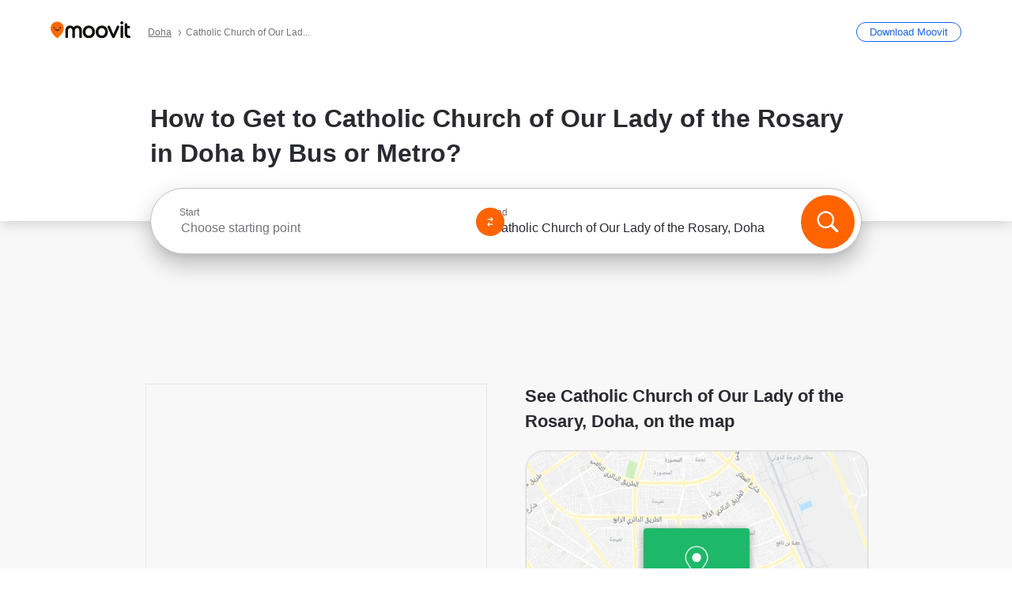

--- FILE ---
content_type: application/javascript
request_url: https://qpzrpqq5gx7fffedb.ay.delivery/floorPrice/qpZRpQQ5gX7FFFedb/js/floorPrice/linreg.min.js
body_size: 118026
content:
window.assertive=window.assertive||{};window.assertive.floorPriceVersion='_22Thu_6';window.assertive.x771977720=(function(){var a=(function(){var a=[["(?<!motorola )Edge[ /](\\d+[\\.\\d]+)","Microsoft Edge"],["EdgiOS[ /](\\d+[\\.\\d]+)","Microsoft Edge"],["EdgA[ /](\\d+[\\.\\d]+)","Microsoft Edge"],["Edg[ /](\\d+[\\.\\d]+)","Microsoft Edge"],[".*Servo.*Firefox(?:/(\\d+[\\.\\d]+))?","Firefox"],["(?!.*Opera[ /])Firefox(?:[ /](\\d+[\\.\\d]+))?","Firefox"],["(?:BonEcho|GranParadiso|Lorentz|Minefield|Namoroka|Shiretoko)[ /](\\d+[\\.\\d]+)","Firefox"],["Chrome(?!book)(?:/(\\d+[\\.\\d]+))?","Chrome"],["Version/(\\d+\\.[\\.\\d]+) .*Safari/|(?:Safari|Safari(?:%20)?%E6%B5%8F%E8%A7%88%E5%99%A8)/?\\d+","Safari"]];for(var b=0;b<a.length;b++)try{a[b][0]=RegExp('(?:^|[^A-Z0-9\-_]|[^A-Z0-9\-]_|sprd-)(?:'+a[b][0]+')','i');}catch(c){a[b][0]={test:function(){return false;}};}return function(){var b="__OTHER__";for(var c=0;c<a.length;c++)if(a[c][0].test(navigator.userAgent)){b=a[c][1];break;}return b;};})();var b=(function(){var a=[["(?:Android API \\d+|\\d+/tclwebkit(?:\\d+[\\.\\d]*))","Android"],["Android Marshmallow","Android"],["(?:Podbean|Podimo)(?:.*)/Android|Rutube(?:TV)?BlackAndroid","Android"],["(?:Android OS|OMDroid)[ /](\\d+[\\.\\d]*)","Android"],["Pinterest for Android/.*; (\\d(?:[\\d\\.]*))\\)$","Android"],["Android; (\\d+[\\.\\d]*); Mobile;","Android"],["[ ]([\\d\\.]+)\\) AppleWebKit.*ROBLOX Android App","Android"],["(?:(?:Orca-)?(?<!like )Android|Adr|AOSP)[ /]?(?:[a-z]+ )?(\\d+[\\.\\d]*)","Android"],["(?:Allview_TX1_Quasar|Cosmote_My_mini_Tab) (\\d+[\\.\\d]*)","Android"],["Android ?(?:jelly bean|Kit Kat|S.O. Ginger Bread|The FireCyano|:) (\\d+[\\.\\d]*)","Android"],["(?:Orca-Android|FB4A).*FBSV/(\\d+[\\.\\d]*);","Android"],[" Adr |DDG-Android|(?<!like )Android|Silk-Accelerated=[a-z]{4,5}","Android"],["(?:TwitterAndroid).*[ /](?:[a-z]+ )?(\\d+[\\.\\d]*)","Android"],["BeyondPod|AntennaPod|Podkicker|DoggCatcher|Player FM|okhttp|Podcatcher Deluxe|Sonos/.+\\(ACR_|Linux x86_64; Quest","Android"],["Linux; diordnA[; ](\\d+[\\.\\d]*)","Android"],["^A/(\\d+[\\.\\d]*)/","Android"],["FBW.+FBSV/(\\d+[\\.\\d]*);","Windows"],["Windows.+OS: (\\d+[\\.\\d]*)","Windows"],["Windows; ?(\\d+[\\.\\d]*);","Windows"],["mingw32|winhttp","Windows"],["(?:Windows(?:-Update-Agent)?|Microsoft-(?:CryptoAPI|Delivery-Optimization|WebDAV-MiniRedir|WNS)|WINDOWS_64)/(\\d+\\.\\d+)","Windows"],["CYGWIN_NT-10.0|Windows NT 10.0|Windows 10","Windows"],["CYGWIN_NT-6.4|Windows NT 6.4|Windows 10|win10","Windows"],["CYGWIN_NT-6.3|Windows NT 6.3|Windows 8.1","Windows"],["CYGWIN_NT-6.2|Windows NT 6.2|Windows 8","Windows"],["CYGWIN_NT-6.1|Windows NT 6.1|Windows 7|win7|Windows \\(6.1","Windows"],["CYGWIN_NT-6.0|Windows NT 6.0|Windows Vista","Windows"],["CYGWIN_NT-5.2|Windows NT 5.2|Windows Server 2003 / XP x64","Windows"],["CYGWIN_NT-5.1|Windows NT 5.1|Windows XP","Windows"],["CYGWIN_NT-5.0|Windows NT 5.0|Windows 2000","Windows"],["CYGWIN_NT-4.0|Windows NT 4.0|WinNT|Windows NT","Windows"],["CYGWIN_ME-4.90|Win 9x 4.90|Windows ME","Windows"],["CYGWIN_98-4.10|Win98|Windows 98","Windows"],["CYGWIN_95-4.0|Win32|Win95|Windows 95|Windows_95","Windows"],["Windows 3.1","Windows"],["Windows|.+win32|Win64|MSDW|HandBrake Win Upd|Microsoft BITS|ms-office; MSOffice","Windows"],["OS/Microsoft_Windows_NT_(\\d+\\.\\d+)","Windows"],["iPad/([89]|1[012]).(\\d+[\\.\\d]*)","iOS"],["^(?:iPad|iPhone)(?:\\d+[\\,\\d]*)[/_](\\d+[\\.\\d]+)","iOS"],["Pinterest for iOS/.*; (\\d(?:[\\d\\.]*))[)]$","iOS"],["iOS (\\d+[\\.\\d]+)\\)","iOS"],["(?:iPhone ?OS|iOS(?: Version)?)(?:/|; |,)(\\d+[\\.\\d]+)","iOS"],["^(?!com.apple.Safari.SearchHelper|Safari).*CFNetwork/.+ Darwin/(\\d+[\\.\\d]+)(?!.*(?:x86_64|i386|PowerMac|Power%20Macintosh))","iOS"],["(?:iPhone|iPod_touch)/(\\d+[\\.\\d]*) hw/","iOS"],["iOS(\\d+\\.\\d+\\.\\d+)","iOS"],["iOS(\\d+)\\.(\\d+)0","iOS"],["iPhone OS ([0-9]{1})([0-9]{1})([0-9]{1})","iOS"],["(?:CPU OS|iPh(?:one)?[ _]OS|iPhone.+ OS|iOS)[ _/](\\d+(?:[_\\.]\\d+)*)","iOS"],["FBMD/iPhone;.*FBSV/ ?(\\d+[\\.\\d]+);","iOS"],["(?:FBIOS|Messenger(?:Lite)?ForiOS).*FBSV/ ?(\\d+[\\.\\d]*);","iOS"],["iPhone OS,([\\d\\.]+).+(?:iPhone|iPod)","iOS"],["iPad.+; (\\d+[\\.\\d]+);","iOS"],["iPhone.+; Version (\\d+[\\.\\d]+)","iOS"],["OS=iOS;OSVer=(\\d+[\\.\\d]+);","iOS"],["os=Apple-iOS.+osversion=(\\d+[\\.\\d]+)/","iOS"],["(?:Apple-)?(?<!like )(?:iPhone|iPad|iPod)(?:.*Mac OS X.*Version/(\\d+\\.\\d+)|; Opera)?","iOS"],["dv\\(iPh.+ov\\((\\d+(?:[_\\.]\\d+)*)\\);","iOS"],["(?:Podcasts/(?:[\\d\\.]+)|Instacast(?:HD)?/(?:\\d\\.[\\d\\.abc]+)|Pocket Casts, iOS|\\(iOS\\)|iOS; Opera|Overcast|Castro|Podcat|iCatcher|RSSRadio/|MobileSafari/)(?!.*x86_64)","iOS"],["iTunes-(AppleTV|iPod|iPad|iPhone)/(?:[\\d\\.]+)","iOS"],["iOS/Version ([\\d\\.]+)","iOS"],["Sonos/.+\\(ICRU_","iOS"],["CaptiveNetworkSupport|AirPlay","iOS"],["(?:CFNetwork|StudioDisplay)/.+Darwin(?:/|; )(?:[\\d\\.]+).+(?:x86_64|i386|Power%20Macintosh)|(?:x86_64-apple-)?darwin(?:[\\d\\.]+)|PowerMac|com.apple.Safari.SearchHelper|^Safari","Mac"],["Macintosh;Mac OS X \\((\\d+[\\.\\d]+)\\);","Mac"],["Mac[ +]OS[ +]?X(?:[ /,](?:Version )?(\\d+(?:[_\\.]\\d+)+))?","Mac"],["Mac (?:OS/)?(\\d+(?:[_\\.]\\d+)+)","Mac"],["(?:macOS[ /,]|Mac-)(\\d+[\\.\\d]+)","Mac"],["Macintosh; OS X (\\d+[\\.\\d]+)","Mac"],["Darwin|Macintosh|Mac_PowerPC|PPC|Mac PowerPC|iMac|MacBook|macOS|AppleExchangeWebServices|com.apple.trustd|Sonos/.+\\(MDCR_","Mac"],["Linux/(\\d+[\\.\\d]+)","GNU/Linux"],["Linux(?:OS)?[^a-z]|Cinnamon/(?:\\d+[\\.\\d]+)|.+(?:pc|unknown)-linux-gnu","GNU/Linux"]];for(var b=0;b<a.length;b++)try{a[b][0]=RegExp('(?:^|[^A-Z0-9\-_]|[^A-Z0-9\-]_|sprd-)(?:'+a[b][0]+')','i');}catch(c){a[b][0]={test:function(){return false;}};}return function(){var b="__OTHER__";for(var c=0;c<a.length;c++)if(a[c][0].test(navigator.userAgent)){b=a[c][1];break;}return b;};})();function c(){try{if(window.top.location.href)return window.top.location;}catch(a){}return window.location;}return function(c){function d(a){var b=String(a);var c=0,d=b.length,e=0;if(d>0)while(e<d)c=(c<<5)-c+b.charCodeAt(e++)|0;return("x"+c).replace('-','_');}Object.keys(c).forEach(function(a){c[d(a)]=c[a];});function e(a){var b=c.x_1117847891;if(b==null)return undefined;var d=b[a];if(d==0||d==null||Number.isNaN(Number(d)))return undefined;return d;}return{"x_173873537":a(),"x_1182845946":b(),"x3208676":Math.round(new Date().getUTCHours()),"x_899454023":c.x_899454023,"x_2076227591":(function(){try{return Intl.DateTimeFormat().resolvedOptions().timeZone||'';}catch(a){return '';}})(),"x145196172":e(0),"x145196173":e(1),"x145196174":e(2),"x145196175":e(3),"x145196176":e(4),"x1648099346":c.x1648099346,"x_461637081":c.x_461637081,"x_677755891":c.x_677755891,"x1062246621":c.x1062246621,"x_1293530702":c.x_1293530702};};})();window.assertive.x1310419175=(function(){function a(a){var b;if(a[9]>5.075000000000001)if(a[9]>9.965000000000002)if(a[13]>4.500000000000001)b=1.2361483418261296;else b=0.36439142805565566;else if(a[13]>2.5000000000000004)b=0.7036338471935921;else b=0.29428338236047946;else if(a[3]>2.0305622500000005)if(a[4]>0.64359215)if(a[9]>0.015000000000000001)if(a[13]>635.5000000000001)b=0.27296984550474995;else b=0.40635633461052567;else if(a[4]>0.8852653000000001)b=1.4055159140254938;else b=0.8494186831119602;else if(a[4]>0.2813052000000001)if(a[13]>34.50000000000001)if(a[9]>1.5550000000000004)b=0.45259402319083497;else b=0.32609800056535254;else b=0.5388377245580351;else if(a[4]>0.13415785000000002)if(a[13]>31.500000000000004)b=0.29930357341798164;else b=0.3465165294299982;else if(a[13]>18.500000000000004)b=0.2868086498030591;else b=0.30666427594134527;else if(a[9]>0.6850000000000002)if(a[9]>1.8350000000000002)if(a[9]>2.765)b=0.4582554879234335;else b=0.3934861763496359;else if(a[9]>1.0850000000000002)if(a[9]>1.3750000000000002)b=0.35978324081408464;else b=0.33972830988604624;else if(a[9]>0.8550000000000001)b=0.32322794096021407;else b=0.31075458318942695;else if(a[4]>0.4833139000000001)if(a[13]>15.500000000000002)if(a[9]>0.30500000000000005)b=0.2898913459043425;else b=0.26630633969529477;else if(a[3]>0.27972040000000004)b=0.3119461786162349;else b=0.29284447836925026;else if(a[9]>0.21500000000000002)if(a[9]>0.37500000000000006)b=0.2894687277317659;else b=0.27484463669455034;else if(a[13]>11.500000000000002)b=0.25609850753164304;else b=0.2655289284466636;var c;if(a[9]>5.345000000000001)if(a[9]>11.105000000000002)if(a[13]>4.500000000000001)c=0.9431109437288676;else c=0.07360575208309535;else if(a[13]>2.5000000000000004)c=0.43204437123793704;else c=0.018779177181988866;else if(a[3]>2.0305622500000005)if(a[4]>0.64359215)if(a[9]>0.015000000000000001)if(a[13]>635.5000000000001)c=0.00038330079341540113;else c=0.14224240704714877;else if(a[4]>0.8852653000000001)c=1.0592272820348294;else c=0.5382031032422014;else if(a[4]>0.2813052000000001)if(a[13]>197.50000000000003)if(a[9]>0.49500000000000005)c=0.07707969740515562;else c=0.00598039979700276;else if(a[1]>0.24140415000000004)c=0.24109757017386013;else c=0.06853306860841203;else if(a[4]>0.13415785000000002)if(a[13]>20.500000000000004)c=0.030864636628016293;else c=0.07158008148214211;else if(a[13]>16.500000000000004)c=0.01420290092384669;else c=0.03201127696321934;else if(a[9]>0.6550000000000001)if(a[9]>1.8350000000000002)if(a[9]>2.765)c=0.17503815692252161;else c=0.11158846126488328;else if(a[9]>1.0350000000000004)if(a[9]>1.3350000000000002)c=0.07925984380852279;else c=0.059732815084079204;else if(a[8]>0.8450000000000001)c=0.046503895593103806;else c=0.03439781963640089;else if(a[4]>0.35940525000000006)if(a[13]>10.500000000000002)if(a[9]>0.25500000000000006)c=0.011845303616027982;else c=-0.009182458515607771;else if(a[0]>0.26641185000000006)c=0.028264421583269615;else c=0.003080606116044423;else if(a[9]>0.17500000000000002)if(a[9]>0.34500000000000003)c=0.012249341173195339;else c=-0.00141840802515555;else if(a[13]>11.500000000000002)c=-0.01596785047225053;else c=-0.00947796587542186;var d;if(a[9]>6.0200000000000005)if(a[9]>12.555000000000001)if(a[13]>5.500000000000001)d=0.9393488719752577;else d=0.08461112352152667;else if(a[13]>3.5000000000000004)d=0.45262846813432445;else d=0.034993479302623774;else if(a[3]>2.0305622500000005)if(a[4]>0.64359215)if(a[9]>0.015000000000000001)if(a[13]>635.5000000000001)d=0.001514307436449134;else d=0.16184425650741271;else if(a[4]>0.8852653000000001)d=0.9903181441545783;else d=0.5021592651665145;else if(a[4]>0.2813052000000001)if(a[10]>1209.5000000000002)d=0.03304748921794288;else if(a[1]>0.24140415000000004)d=0.22358358390052796;else d=0.06510276707750334;else if(a[4]>0.13415785000000002)if(a[13]>31.500000000000004)d=0.02339190323648681;else d=0.06460009748851857;else if(a[13]>29.500000000000004)d=0.009798192612619864;else d=0.028015053981622105;else if(a[9]>0.7350000000000001)if(a[9]>2.0100000000000002)if(a[9]>3.095)d=0.17681435688904276;else d=0.11255120119729592;else if(a[9]>1.1450000000000002)if(a[8]>1.4550000000000003)d=0.08483478258616516;else d=0.06338957493378074;else if(a[9]>0.9450000000000001)d=0.0478692376841989;else d=0.0357593179173074;else if(a[4]>0.5822612000000001)if(a[13]>16.500000000000004)if(a[9]>0.36500000000000005)d=0.018969207476204186;else d=-0.003790617552147108;else if(a[3]>0.27972040000000004)d=0.03591574339196374;else d=0.018310955658629044;else if(a[9]>0.22500000000000003)if(a[9]>0.44500000000000006)d=0.018794974149174106;else d=0.0036364801345201603;else if(a[13]>10.500000000000002)d=-0.013769353611756057;else d=-0.005459919313736192;var e;if(a[9]>6.4750000000000005)if(a[9]>13.590000000000002)if(a[13]>5.500000000000001)e=0.9098702487705892;else e=0.07761131148644396;else e=0.4447744078648102;else if(a[3]>2.0305622500000005)if(a[4]>0.64359215)if(a[9]>0.015000000000000001)if(a[13]>635.5000000000001)e=0.001506382067719724;else e=0.17031574428546556;else if(a[4]>0.8852653000000001)e=0.9258919813865297;else if(a[1]>0.24140415000000004)e=0.4730317343436489;else e=0.013695464908894412;else if(a[4]>0.2813052000000001)if(a[10]>801.5000000000001)e=0.055970397824721956;else e=0.20634856918729438;else if(a[4]>0.13375635000000002)if(a[13]>20.500000000000004)e=0.026534349382316535;else e=0.06093764334410772;else if(a[13]>29.500000000000004)e=0.008974679534633954;else e=0.025504051040535134;else if(a[9]>0.7350000000000001)if(a[9]>2.1850000000000005)if(a[9]>3.1250000000000004)if(a[13]>5.500000000000001)e=0.1752320574728823;else e=0.05320069860455977;else if(a[13]>300.50000000000006)e=0.0042441013373114575;else e=0.10915407352618103;else if(a[9]>1.215)if(a[9]>1.5350000000000004)e=0.07915719804592734;else e=0.05811938399744643;else if(a[9]>0.9450000000000001)e=0.04584114688318525;else e=0.03294031739897357;else if(a[4]>0.35424000000000005)if(a[13]>10.500000000000002)if(a[9]>0.2850000000000001)e=0.013332428119055682;else e=-0.007588205123920347;else if(a[0]>0.23664920000000003)e=0.02312280687135604;else e=-0.00025865142217064435;else if(a[9]>0.14500000000000005)if(a[9]>0.36500000000000005)e=0.011500335262600034;else e=-0.002015115487993632;else if(a[13]>9.500000000000002)e=-0.013915366469851266;else e=-0.008315125116537146;var f;if(a[9]>4.905000000000001)if(a[9]>11.105000000000002)if(a[13]>4.500000000000001)if(a[4]>0.08809960000000001)f=0.780864906089331;else f=0.029757276221019466;else f=0.06810022217188837;else f=0.33187932909959095;else if(a[3]>2.0305622500000005)if(a[4]>0.6953257500000001)if(a[9]>0.015000000000000001)f=0.10134602245799354;else if(a[4]>0.8852653000000001)f=0.865657098465605;else if(a[1]>0.24140415000000004)f=0.44196263300144883;else f=0.012302249007041638;else if(a[4]>0.30311930000000004)if(a[9]>0.015000000000000001)if(a[9]>2.0650000000000004)f=0.16234109762480944;else f=0.04535865031462829;else if(a[10]>1260.5000000000002)f=0.000668842036549638;else f=0.2092620444259889;else if(a[4]>0.13415785000000002)if(a[13]>19.500000000000004)f=0.024360235500380908;else f=0.06385180451837705;else if(a[13]>16.500000000000004)f=0.01041940553907936;else f=0.025288553411877426;else if(a[9]>0.6050000000000001)if(a[9]>1.655)if(a[9]>2.4950000000000006)f=0.128404425891799;else f=0.07987470003485567;else if(a[9]>0.9950000000000001)if(a[8]>1.235)f=0.060561650705529824;else f=0.0452991247831509;else if(a[4]>0.3525865000000001)f=0.03144653552352294;else f=0.021532748181129935;else if(a[4]>0.2963679000000001)if(a[13]>10.500000000000002)if(a[9]>0.19500000000000003)f=0.005444999961068408;else f=-0.008522049696810429;else if(a[0]>0.26641185000000006)f=0.019164500192826533;else f=-0.00016358687597698026;else if(a[9]>0.115)if(a[9]>0.31500000000000006)f=0.006629664494909898;else f=-0.0038836654798592284;else if(a[13]>15.500000000000002)f=-0.013789552642911445;else f=-0.009412361476654701;var g;if(a[9]>7.105000000000001)if(a[9]>13.590000000000002)if(a[13]>5.500000000000001)g=0.8061061773735401;else g=0.07216961049872475;else g=0.401774511543132;else if(a[3]>2.0305622500000005)if(a[4]>0.64359215)if(a[9]>0.015000000000000001)if(a[13]>635.5000000000001)g=0.0009106353835153432;else g=0.18110586370606455;else if(a[4]>0.8852653000000001)g=0.8093408727861133;else if(a[1]>0.24140415000000004)g=0.4121466819981406;else g=0.013427364798860813;else if(a[4]>0.30311930000000004)if(a[1]>0.24140415000000004)if(a[10]>1116.5000000000002)g=0.03451581873639203;else g=0.18159921977867632;else g=0.05109557011636514;else if(a[4]>0.13415785000000002)if(a[4]>0.2963679000000001)g=-0.010359004277449388;else g=0.052529354542983575;else if(a[9]>0.8450000000000001)g=0.04947587150645411;else g=0.016307503036327435;else if(a[9]>0.7850000000000001)if(a[9]>2.1850000000000005)if(a[9]>3.4650000000000003)if(a[13]>5.500000000000001)g=0.1643185246928179;else g=0.03791150886438654;else if(a[13]>300.50000000000006)g=0.0035130636797125214;else g=0.09825562644460588;else if(a[9]>1.3750000000000002)g=0.0633962198995851;else if(a[8]>1.0750000000000004)g=0.04695055477884602;else g=0.032745229200764066;else if(a[4]>0.5822612000000001)if(a[13]>20.500000000000004)if(a[9]>0.38500000000000006)g=0.016668991160059352;else g=-0.0034157998765039915;else if(a[1]>0.36522935000000006)g=0.009520207744318696;else g=0.024121349204309663;else if(a[9]>0.16500000000000004)if(a[9]>0.42500000000000004)g=0.014959514656880684;else g=0.0007226315938308191;else if(a[13]>14.500000000000002)g=-0.011693281073979354;else g=-0.005232147451106171;var h;if(a[9]>7.105000000000001)if(a[9]>15.975000000000003)if(a[13]>4.500000000000001)h=0.7956145234324515;else h=0.039557018248985214;else h=0.39222645513668475;else if(a[3]>2.0305622500000005)if(a[4]>0.64359215)if(a[9]>0.015000000000000001)if(a[9]>1.8750000000000002)h=0.1876992016014336;else h=0.029311183660383863;else if(a[4]>0.8852653000000001)h=0.756688362972006;else if(a[1]>0.24140415000000004)h=0.3846248106449104;else h=0.013338670760210865;else if(a[4]>0.2813052000000001)if(a[4]>0.40441410000000005)if(a[1]>0.24140415000000004)h=0.19633033937797734;else h=0.020573843545189093;else if(a[4]>0.3525865000000001)h=0.08870789720525918;else h=0.16058900401405235;else if(a[4]>0.13415785000000002)if(a[13]>29.500000000000004)h=0.016918162037753374;else h=0.04918145376737671;else if(a[9]>0.8450000000000001)h=0.04714887488714629;else h=0.015040568084310034;else if(a[9]>0.6050000000000001)if(a[9]>1.8550000000000002)if(a[9]>3.095)h=0.1346160915602518;else h=0.07874808962466881;else if(a[9]>1.1050000000000002)if(a[8]>1.425)h=0.05967278403096675;else h=0.04312003108760299;else if(a[8]>0.8750000000000001)h=0.03384565974494338;else h=0.022888322220051213;else if(a[4]>0.23146610000000004)if(a[13]>10.500000000000002)if(a[9]>0.15500000000000003)h=0.0030712161530368483;else h=-0.008033077942115411;else if(a[0]>0.26641185000000006)h=0.0162257242291768;else h=-0.0018020142583825348;else if(a[9]>0.09500000000000001)if(a[9]>0.2750000000000001)h=0.003642922286789184;else h=-0.004454396343490044;else if(a[13]>7.500000000000001)h=-0.011739318349526613;else h=-0.00821182285781258;var i;if(a[9]>6.4750000000000005)if(a[9]>13.590000000000002)if(a[13]>5.500000000000001)i=0.7133557349639444;else i=0.0664032916668299;else if(a[13]>3.5000000000000004)i=0.33441680212387853;else i=0.02227218901117643;else if(a[3]>2.0305622500000005)if(a[4]>0.6953257500000001)if(a[9]>0.015000000000000001)if(a[13]>635.5000000000001)i=0.0007129913921296782;else i=0.13665875051245593;else if(a[4]>0.8852653000000001)i=0.7074612326067344;else if(a[1]>0.24140415000000004)i=0.35943560830492904;else i=0.012061829090576905;else if(a[4]>0.30311930000000004)if(a[13]>21.500000000000004)if(a[9]>2.345)i=0.15102345305175466;else i=0.03203897317156196;else i=0.16560298518836683;else if(a[4]>0.13415785000000002)if(a[13]>19.500000000000004)i=0.018062758542808987;else i=0.05192584369964756;else if(a[9]>0.7550000000000001)i=0.04082322190329664;else i=0.013756722872889737;else if(a[9]>0.5550000000000002)if(a[9]>1.715)if(a[9]>3.095)i=0.12186225016527935;else i=0.07019688290051844;else if(a[9]>0.9750000000000001)if(a[8]>1.3450000000000004)i=0.05075465683206196;else i=0.03611177336044774;else if(a[4]>0.22580615)i=0.0233327105181073;else i=0.01314756458509071;else if(a[4]>0.3648715500000001)if(a[13]>14.500000000000002)if(a[8]>0.23500000000000001)i=0.005202489506097705;else i=-0.006966157063125817;else if(a[0]>0.23664920000000003)i=0.01781717661488655;else i=-0.0020521997795470404;else if(a[9]>0.10500000000000002)if(a[9]>0.26500000000000007)i=0.004135380413432903;else i=-0.003278296554986239;else if(a[13]>17.500000000000004)i=-0.010967063917706658;else i=-0.006923490641074844;var j;if(a[9]>4.745000000000001)if(a[9]>12.555000000000001)if(a[4]>0.08809960000000001)j=0.6391717486063957;else j=0.013328233840988904;else if(a[3]>2.0305622500000005)j=0.31247733397827043;else j=0.1822150665868827;else if(a[3]>2.0305622500000005)if(a[4]>0.6953257500000001)if(a[9]>0.015000000000000001)if(a[13]>163.50000000000003)j=0.0010206363178829458;else j=0.08819627571517406;else if(a[4]>0.8852653000000001)j=0.6614365897745655;else j=0.3330201878858789;else if(a[4]>0.2813052000000001)if(a[9]>0.015000000000000001)if(a[9]>1.925)j=0.11241003149364354;else j=0.010843436302119815;else if(a[14]>10.500000000000002)j=0.0029677332010534076;else j=0.15561490544463913;else if(a[4]>0.13375635000000002)j=0.03538516199611793;else if(a[13]>29.500000000000004)j=0.0029427514231968404;else j=0.017942728181758384;else if(a[9]>0.5150000000000001)if(a[9]>1.5350000000000004)if(a[9]>2.345)if(a[13]>4.500000000000001)j=0.09342930503809145;else j=0.023462255957553604;else j=0.05442804900750797;else if(a[9]>0.9050000000000001)if(a[4]>0.5822612000000001)j=0.03922253353508035;else j=0.02849860730189616;else if(a[6]>1.0650000000000002)j=0.033098170536474535;else j=0.016990804946893475;else if(a[4]>0.35940525000000006)if(a[13]>6.500000000000001)if(a[13]>32.50000000000001)j=-0.006507590465349852;else j=0.002436539235383739;else if(a[3]>0.23631365000000001)j=0.02320992496537739;else j=0.006404054929392908;else if(a[9]>0.10500000000000002)if(a[9]>0.2750000000000001)j=0.00357147486362593;else j=-0.00294962741760915;else if(a[13]>7.500000000000001)j=-0.009527598478356247;else j=-0.005180972828209272;var k;if(a[9]>7.105000000000001)if(a[9]>17.810000000000006)k=0.7004859235567633;else if(a[13]>3.5000000000000004)k=0.32544679995811154;else k=0.02572840301050908;else if(a[3]>2.0305622500000005)if(a[4]>0.64359215)if(a[9]>0.015000000000000001)if(a[9]>1.8750000000000002)k=0.16101344317025532;else k=0.023618235222963028;else if(a[4]>0.8852653000000001)k=0.6184061432613587;else if(a[1]>0.24140415000000004)k=0.3130443831595385;else k=0.010982797725485006;else if(a[4]>0.30311930000000004)if(a[4]>0.40441410000000005)if(a[1]>0.24140415000000004)k=0.1587936495542023;else k=0.015735543205119742;else if(a[4]>0.3525865000000001)k=0.06329348690165848;else k=0.13397362986074135;else if(a[9]>1.1050000000000002)k=0.059845779397322434;else if(a[9]>0.015000000000000001)k=0.00047529241232444156;else k=0.026182845188446234;else if(a[9]>0.6850000000000002)if(a[9]>2.1850000000000005)if(a[9]>3.4650000000000003)if(a[13]>5.500000000000001)k=0.12316536702073068;else k=0.02174874886240949;else k=0.0708753308207993;else if(a[9]>1.1450000000000002)if(a[8]>1.485)k=0.053295869089940995;else k=0.036031797481595296;else if(a[4]>0.3525865000000001)k=0.024788627767395193;else k=0.01493725033131011;else if(a[4]>0.21110910000000002)if(a[13]>6.500000000000001)if(a[9]>0.32500000000000007)k=0.009379593379492296;else k=-0.0042893414987613485;else if(a[3]>0.22380360000000002)k=0.017340321891350756;else k=0.00015678019417482;else if(a[9]>0.085)if(a[9]>0.32500000000000007)k=0.004509589486440543;else k=-0.0034524940689020485;else if(a[3]>0.21297180000000002)k=-0.007266431193918225;else k=-0.009901703702322736;var l;if(a[9]>7.105000000000001)if(a[9]>17.810000000000006)if(a[13]>4.500000000000001)l=0.6725365690479393;else l=0.026109895232256035;else l=0.29908999533997466;else if(a[3]>2.0305622500000005)if(a[4]>0.64359215)if(a[9]>0.015000000000000001)if(a[9]>1.8750000000000002)l=0.15371664729206205;else l=0.022955698873444553;else if(a[4]>0.8852653000000001)l=0.5781750900984033;else l=0.28979490660792306;else if(a[4]>0.2813052000000001)if(a[4]>0.40441410000000005)if(a[1]>0.24140415000000004)l=0.14696265015296578;else l=0.015402320458316337;else if(a[4]>0.3525865000000001)l=0.05871362578850839;else l=0.11968221693306375;else if(a[9]>1.0150000000000003)l=0.053616970526479533;else if(a[9]>0.015000000000000001)l=0.0008182469415070643;else l=0.02217571023022372;else if(a[9]>0.5550000000000002)if(a[9]>2.0100000000000002)if(a[9]>3.8550000000000004)if(a[13]>5.500000000000001)l=0.12092152873080038;else l=0.016921340753408995;else if(a[8]>1.8350000000000002)l=0.07670035339422164;else l=0.05096969477817211;else if(a[9]>1.1250000000000002)if(a[4]>0.4083244000000001)l=0.042544659753485155;else l=0.02862813101641134;else if(a[8]>0.8750000000000001)l=0.025630088251575638;else l=0.015759491254202302;else if(a[4]>0.6953257500000001)if(a[9]>0.015000000000000001)if(a[9]>0.18500000000000003)l=0.006879933851547138;else l=-0.006562141138397968;else if(a[1]>0.36522935000000006)l=0.003911097864632823;else l=0.02454927182624578;else if(a[9]>0.13500000000000004)if(a[13]>6.500000000000001)l=-0.0003779177346361913;else l=0.011690457778816372;else if(a[13]>16.500000000000004)l=-0.008404943520060186;else l=-0.0036094434763308597;var m;if(a[9]>7.105000000000001)if(a[9]>17.810000000000006)if(a[4]>0.09610415000000001)m=0.6345577327390965;else m=0.017866506880149246;else m=0.277432929195905;else if(a[3]>2.0305622500000005)if(a[4]>0.64359215)if(a[4]>1.0535078000000002)if(a[7]>0.015000000000000001)m=0.023358239419566298;else m=0.5814474544026783;else if(a[4]>0.9245074500000001)m=0.03932754964823493;else if(a[13]>101.50000000000001)m=0.008124127750402022;else m=0.30013951925111754;else if(a[4]>0.30311930000000004)if(a[13]>21.500000000000004)if(a[9]>2.9250000000000003)m=0.1269414362751714;else m=0.020461828543963057;else m=0.12341982500518209;else if(a[4]>0.13415785000000002)if(a[4]>0.2963679000000001)m=-0.016502656383173806;else m=0.03552043851712099;else m=0.01134036867271758;else if(a[9]>0.5150000000000001)if(a[9]>1.8350000000000002)if(a[9]>3.4650000000000003)if(a[13]>5.500000000000001)m=0.10646033858538857;else m=0.01980015383779737;else if(a[8]>0.9250000000000002)m=0.06419712259697921;else m=0.04126844524016731;else if(a[9]>0.9750000000000001)if(a[8]>1.3150000000000002)m=0.03876844351380976;else m=0.02599527998402377;else if(a[6]>1.4950000000000003)m=0.036479431908919675;else m=0.014186599653634887;else if(a[4]>0.19310120000000003)if(a[13]>15.500000000000002)if(a[8]>0.14500000000000005)m=0.0011923671197520236;else m=-0.006722835321736974;else if(a[0]>0.26641185000000006)m=0.011073492404038798;else m=-0.004077581098750493;else if(a[9]>0.07500000000000002)if(a[8]>0.26500000000000007)m=0.002566915136328624;else m=-0.00338175985143113;else if(a[0]>0.26641185000000006)m=-0.006972479661367328;else m=-0.0097162398303377;var n;if(a[9]>8.185)if(a[9]>17.810000000000006)if(a[13]>4.500000000000001)n=0.6032625582416825;else n=0.02204759752349387;else if(a[13]>6.500000000000001)n=0.28573425572667577;else n=0.040863703459158705;else if(a[3]>2.0305622500000005)if(a[4]>0.6953257500000001)if(a[4]>0.8852653000000001)if(a[13]>40.50000000000001)n=0.06742048131547403;else if(a[1]>0.2683302000000001)n=0.22713238637062066;else n=0.6021323779992731;else if(a[13]>101.50000000000001)n=0.012604126496051245;else if(a[1]>0.24140415000000004)n=0.24688915413939966;else n=0.009962547096807606;else if(a[4]>0.2813052000000001)if(a[4]>0.40441410000000005)n=0.12710763305088457;else if(a[4]>0.3525865000000001)n=0.047711302626611;else n=0.10540507291775664;else if(a[9]>1.0850000000000002)n=0.05147432373305165;else if(a[9]>0.015000000000000001)n=-0.00006641832598879238;else n=0.019149990538504653;else if(a[9]>0.7850000000000001)if(a[9]>2.345)if(a[9]>3.8550000000000004)if(a[13]>5.500000000000001)n=0.1058131298536041;else n=0.020455586711478357;else n=0.06053876085510019;else if(a[8]>1.4550000000000003)n=0.042246410908818935;else if(a[9]>1.2050000000000003)n=0.029200138948960758;else n=0.018589890156996632;else if(a[4]>0.6953257500000001)if(a[13]>26.500000000000004)if(a[8]>0.37500000000000006)n=0.010810451738040404;else n=-0.0029667280838067225;else if(a[1]>0.36522935000000006)n=0.004079450553511587;else n=0.017463209092433114;else if(a[8]>0.26500000000000007)if(a[13]>6.500000000000001)n=0.004203961998886463;else n=0.022998330833962372;else if(a[13]>20.500000000000004)n=-0.006929581326786942;else n=-0.0027939886168460875;var o;if(a[9]>8.185)if(a[9]>20.185000000000006)if(a[13]>4.500000000000001)o=0.6010457718247518;else o=0.014560201695403579;else if(a[3]>2.0305622500000005)o=0.33183144296333444;else o=0.14829261665875296;else if(a[3]>2.0305622500000005)if(a[4]>0.64359215)if(a[4]>1.0535078000000002)if(a[6]>0.015000000000000001)o=0.03613125144852403;else o=0.519023517463909;else if(a[4]>0.9245074500000001)o=0.037235342035874384;else if(a[13]>101.50000000000001)o=0.013352544564008712;else o=0.259493462801254;else if(a[4]>0.30311930000000004)if(a[4]>0.40441410000000005)o=0.11698007304412526;else if(a[4]>0.3525865000000001)o=0.04425756718732401;else o=0.10193921370791913;else if(a[9]>1.2550000000000001)o=0.05435392396845016;else if(a[9]>0.015000000000000001)o=-0.00045790943223787814;else o=0.019329235150943896;else if(a[9]>0.48500000000000004)if(a[9]>2.0100000000000002)if(a[9]>3.8550000000000004)if(a[13]>5.500000000000001)o=0.09825830034235339;else o=0.01968194114977268;else o=0.05159456831022559;else if(a[9]>1.0250000000000001)if(a[4]>0.4083244000000001)o=0.032231627319095034;else o=0.020374783998094545;else if(a[6]>0.8450000000000001)o=0.02129392663587209;else o=0.011506078346936717;else if(a[4]>0.19310120000000003)if(a[13]>6.500000000000001)if(a[13]>32.50000000000001)o=-0.0052364558279167596;else o=0.0005139540743387598;else if(a[3]>0.23631365000000001)o=0.016236153676528323;else o=0.0019443810320451552;else if(a[9]>0.06500000000000002)if(a[8]>0.20500000000000004)o=0.0008300088104437373;else o=-0.0031029407910069698;else if(a[4]>0.11790810000000002)o=-0.005572850961821486;else o=-0.007842149098825963;var p;if(a[9]>8.185)if(a[9]>17.810000000000006)if(a[4]>0.09610415000000001)p=0.5424681505136977;else p=0.013131800606846808;else if(a[3]>2.0305622500000005)p=0.29588615249018924;else p=0.1323583955842196;else if(a[3]>2.0305622500000005)if(a[4]>0.6953257500000001)if(a[4]>0.8852653000000001)if(a[1]>0.2683302000000001)p=0.19343658790834123;else if(a[9]>0.14500000000000005)p=0.05294313698719783;else p=0.5523309009030289;else if(a[13]>101.50000000000001)p=0.012193261527202346;else if(a[0]>0.17118370000000002)p=0.21350951513382682;else p=0.010217122716632316;else if(a[4]>0.30311930000000004)if(a[13]>26.500000000000004)if(a[9]>2.2550000000000003)p=0.09611444623946741;else p=-0.0063424362971120874;else p=0.09901051568540087;else if(a[9]>1.2550000000000001)p=0.05162609966659213;else if(a[13]>16.500000000000004)p=-0.0000619925828567824;else p=0.018207033915382337;else if(a[9]>0.47500000000000003)if(a[9]>1.695)if(a[9]>3.4650000000000003)p=0.08236347357572767;else if(a[8]>1.9750000000000003)p=0.05483771308125943;else p=0.034254538677898225;else if(a[8]>1.0150000000000003)p=0.025432911908389456;else if(a[13]>11.500000000000002)p=0.009358688803529773;else p=0.018587272537769598;else if(a[4]>0.3867403000000001)if(a[13]>7.500000000000001)if(a[0]>0.23664920000000003)p=0.0010611320880378834;else p=-0.007147546882463574;else if(a[1]>0.2683302000000001)p=0.002236356537958736;else p=0.017496369160031097;else if(a[9]>0.07500000000000002)if(a[8]>0.36500000000000005)p=0.004927441978155699;else p=-0.0017940531925750272;else if(a[3]>0.17941425000000003)p=-0.004364073282855423;else p=-0.007418782762000829;var q;if(a[9]>8.465000000000002)if(a[9]>20.185000000000006)if(a[13]>4.500000000000001)q=0.5460962653175699;else q=0.011908755343279736;else if(a[3]>2.0305622500000005)if(a[4]>0.18876145000000003)q=0.29824093122748163;else q=0.006012909442186356;else q=0.12895025752590933;else if(a[3]>2.0305622500000005)if(a[4]>0.8632831500000001)if(a[13]>40.50000000000001)q=0.06767634683281981;else if(a[4]>1.0535078000000002)q=0.46558235869502357;else if(a[4]>0.9245074500000001)q=0.018480717727946024;else q=0.24659887212228046;else if(a[4]>0.33051230000000004)if(a[4]>0.40441410000000005)if(a[1]>0.24140415000000004)q=0.11633659956991575;else q=0.010037723986875444;else if(a[4]>0.3525865000000001)q=0.03518850756130697;else q=0.0898306136393236;else if(a[4]>0.13415785000000002)if(a[13]>18.500000000000004)q=0.007162090359267169;else q=0.03683631855927567;else q=0.007569088082195903;else if(a[9]>0.7850000000000001)if(a[9]>2.4950000000000006)if(a[7]>2.4050000000000007)q=0.08870396672494403;else if(a[13]>6.500000000000001)q=0.05524951656626282;else q=0.010877071299167165;else if(a[8]>1.5650000000000002)q=0.036799845752757555;else if(a[4]>0.41050175000000005)q=0.02243981259645961;else q=0.013309432626855067;else if(a[4]>0.41050175000000005)if(a[13]>20.500000000000004)if(a[9]>0.16500000000000004)q=0.004532599697074669;else q=-0.005046572565468333;else if(a[0]>0.23664920000000003)q=0.012641612144912426;else q=-0.00034400017372984557;else if(a[9]>0.12500000000000003)if(a[8]>0.43500000000000005)q=0.008180644855579584;else q=0.000019869396628390845;else if(a[0]>0.26641185000000006)q=-0.0035873642796432847;else q=-0.007825374366612823;var r;if(a[9]>5.075000000000001)if(a[9]>17.810000000000006)if(a[4]>0.09610415000000001)r=0.48919443629916665;else r=0.011332759723067283;else if(a[3]>2.0305622500000005)r=0.22134633226486042;else r=0.10455945448932945;else if(a[3]>2.0305622500000005)if(a[4]>0.6953257500000001)if(a[9]>0.015000000000000001)r=0.03630493628762805;else if(a[4]>1.0535078000000002)if(a[1]>0.2683302000000001)r=0.15757949165890645;else r=0.5146852563219076;else if(a[4]>0.9245074500000001)r=-0.005267959726512978;else r=0.22635005578744;else if(a[4]>0.2813052000000001)if(a[9]>0.015000000000000001)if(a[9]>2.0650000000000004)r=0.06643858157053294;else r=-0.0213087612534596;else if(a[14]>4.500000000000001)r=0.003369979272000827;else r=0.08981938625053225;else if(a[4]>0.13375635000000002)r=0.02183793162405399;else if(a[9]>0.7350000000000001)r=0.0270150257409556;else r=0.00443423740255738;else if(a[9]>0.44500000000000006)if(a[9]>1.4950000000000003)if(a[7]>2.4050000000000007)r=0.06240024989336622;else if(a[4]>0.6953257500000001)r=0.04065338508415962;else r=0.02593706548896841;else if(a[8]>0.9950000000000001)r=0.020436919323656568;else if(a[13]>13.500000000000002)r=0.007009943764643817;else r=0.014440373203119002;else if(a[4]>0.1758761)if(a[13]>6.500000000000001)if(a[13]>37.50000000000001)r=-0.004752804607362154;else r=0.0000619448259881348;else if(a[3]>0.17941425000000003)r=0.011396362866247338;else r=-0.00353067237142751;else if(a[9]>0.05500000000000001)if(a[7]>0.25500000000000006)r=0.001649286473001838;else r=-0.0025555508553852793;else if(a[3]>0.21297180000000002)r=-0.004608834076295062;else r=-0.006473431298172633;var s;if(a[9]>8.465000000000002)if(a[9]>20.185000000000006)if(a[13]>4.500000000000001)s=0.4963456356612946;else s=0.00952434654176421;else if(a[3]>2.0305622500000005)s=0.26204164054387424;else s=0.1123915461321067;else if(a[3]>2.0305622500000005)if(a[4]>0.8632831500000001)if(a[9]>0.015000000000000001)if(a[9]>1.8750000000000002)s=0.12255641658081225;else s=-0.0017658621546603724;else if(a[1]>0.24140415000000004)if(a[1]>0.29603095000000007)s=0.17455159878812954;else s=0.3932275292318469;else s=-0.0035464691955172374;else if(a[4]>0.33051230000000004)if(a[4]>0.40441410000000005)if(a[14]>2.5000000000000004)s=0.05227342034683123;else s=0.10842730980355195;else if(a[4]>0.3525865000000001)s=0.02791922362170901;else s=0.07741300053537667;else if(a[9]>1.3250000000000004)s=0.04767650619203198;else if(a[9]>0.015000000000000001)s=-0.002170278440288049;else s=0.015243099627778667;else if(a[9]>0.9050000000000001)if(a[9]>2.4950000000000006)if(a[7]>2.4750000000000005)s=0.07770250517411358;else if(a[13]>6.500000000000001)s=0.047759985118853515;else s=0.007963152498627703;else if(a[7]>1.5250000000000001)s=0.03308948956636914;else if(a[4]>0.5822612000000001)s=0.022718657803786818;else s=0.012343548599392332;else if(a[4]>0.3525865000000001)if(a[13]>23.500000000000004)if(a[8]>0.32500000000000007)s=0.006833970332389491;else s=-0.004195247084706995;else if(a[0]>0.23664920000000003)s=0.00958070137833567;else s=-0.004351978878484374;else if(a[9]>0.085)if(a[6]>0.5050000000000001)s=0.008417118154734572;else s=-0.0009592433157149924;else if(a[10]>6.500000000000001)s=-0.005037340131698039;else s=-0.0017252241751727188;var t;if(a[9]>8.465000000000002)if(a[9]>20.185000000000006)if(a[13]>5.500000000000001)t=0.4741333179580819;else t=0.013553452462595901;else if(a[3]>2.0305622500000005)if(a[4]>0.18876145000000003)t=0.24829684227042775;else t=0.003365018993616104;else if(a[13]>6.500000000000001)t=0.11285608577318809;else t=0.007807712623624938;else if(a[3]>2.0305622500000005)if(a[4]>0.8632831500000001)if(a[4]>1.0535078000000002)if(a[5]>0.015000000000000001)t=0.026042417391839594;else t=0.3965887254143435;else if(a[4]>0.9245074500000001)t=0.017186583482237706;else if(a[14]>5.500000000000001)t=0.007679340944219476;else t=0.20048402446666516;else if(a[4]>0.2813052000000001)if(a[4]>0.40441410000000005)if(a[14]>2.5000000000000004)t=0.048872718663183344;else t=0.10038321121941156;else if(a[4]>0.3525865000000001)t=0.025898065882434717;else t=0.06841110950665678;else if(a[9]>0.8650000000000001)t=0.03704698153744264;else if(a[13]>18.500000000000004)t=-0.0032189261920090033;else t=0.01212212009118213;else if(a[9]>0.44500000000000006)if(a[9]>2.345)if(a[9]>4.135000000000001)t=0.07125332280198476;else t=0.03806128984864767;else if(a[8]>1.3150000000000002)t=0.025726997720649486;else if(a[13]>13.500000000000002)t=0.00704345240048854;else t=0.014641821303966625;else if(a[4]>0.1758761)if(a[13]>6.500000000000001)if(a[0]>0.23664920000000003)t=-0.000772361311025326;else t=-0.005936984096007151;else if(a[0]>0.23664920000000003)t=0.009871052872361896;else t=-0.005189336089847157;else if(a[9]>0.05500000000000001)t=-0.0018231596344710566;else if(a[4]>0.11790810000000002)t=-0.003797891214988133;else t=-0.005662229636273928;var u;if(a[9]>8.465000000000002)if(a[9]>24.275000000000002)u=0.4804311366196091;else if(a[3]>2.0305622500000005)u=0.25084250112027806;else u=0.09801120634890463;else if(a[3]>2.0305622500000005)if(a[4]>0.64359215)if(a[4]>0.8852653000000001)if(a[1]>0.2683302000000001)if(a[2]>0.24232610000000002)u=0.14964365643862712;else u=-0.011411191157731912;else if(a[13]>40.50000000000001)u=0.02849378181400243;else u=0.4309487166946756;else if(a[0]>0.17118370000000002)if(a[1]>0.24140415000000004)u=0.14741720372717207;else u=-0.0027268364821161546;else u=0.0009275718503457339;else if(a[4]>0.2813052000000001)if(a[9]>3.6050000000000004)u=0.09423871122985525;else if(a[9]>0.015000000000000001)u=-0.002280688521041348;else u=0.07021645178145254;else if(a[9]>0.8650000000000001)u=0.03483038887836259;else if(a[9]>0.015000000000000001)u=-0.003006210136069221;else u=0.011245805122868316;else if(a[9]>0.6650000000000001)if(a[9]>2.4950000000000006)if(a[7]>2.3750000000000004)u=0.06858933060461896;else if(a[13]>14.500000000000002)u=0.0181145440163697;else u=0.04559356260291447;else if(a[8]>1.6150000000000004)u=0.028257936127386328;else if(a[14]>1.5000000000000002)u=0.009039412854918293;else u=0.01712407715780247;else if(a[4]>0.6953257500000001)if(a[3]>0.27972040000000004)if(a[1]>0.36522935000000006)u=0.0027286736930521543;else u=0.023602386316982815;else if(a[8]>0.5150000000000001)u=0.013473389494639259;else u=0.0017275456855358712;else if(a[0]>0.26641185000000006)if(a[13]>12.500000000000002)u=-0.0031862372534308516;else u=0.0015613267305987298;else if(a[8]>0.085)u=-0.0017762642084186557;else u=-0.006464837817819233;var v;if(a[9]>8.465000000000002)if(a[9]>24.275000000000002)if(a[13]>6.500000000000001)v=0.47270369361428655;else v=0.013548120142501077;else if(a[3]>2.0305622500000005)v=0.2348291222310879;else v=0.09172604384556136;else if(a[3]>2.0305622500000005)if(a[4]>0.8632831500000001)if(a[4]>1.0535078000000002)if(a[5]>0.015000000000000001)v=0.023712067719696476;else if(a[1]>0.2683302000000001)v=0.12712822641195362;else v=0.42198957196055426;else if(a[4]>0.9245074500000001)v=0.008893307862152536;else if(a[14]>5.500000000000001)v=0.005170226324445162;else v=0.17615449523612273;else if(a[4]>0.34744490000000006)if(a[4]>0.49879595000000004)v=0.09676430260555244;else if(a[9]>3.4650000000000003)v=0.0889912246953696;else v=0.0412951005006057;else if(a[9]>1.8950000000000002)v=0.05187234022390583;else v=0.007341668989646095;else if(a[9]>0.41500000000000004)if(a[9]>1.5950000000000004)if(a[9]>4.135000000000001)v=0.06303775157095552;else if(a[6]>1.385)v=0.03913853009480834;else v=0.021756861033482313;else if(a[6]>1.2550000000000001)if(a[13]>6.500000000000001)v=0.016390076092148122;else v=0.05724188402322417;else if(a[4]>0.22580615)v=0.00904998499839289;else v=0.0018632038697825638;else if(a[4]>0.9825519000000001)if(a[1]>0.36522935000000006)if(a[10]>5.500000000000001)v=0.008166237669925669;else v=-0.011436506353540701;else if(a[13]>6.500000000000001)v=0.0038932115065763223;else v=0.03903063630261315;else if(a[3]>0.21297180000000002)if(a[13]>6.500000000000001)v=-0.0024328350731073513;else v=0.00363397060280097;else if(a[14]>1.5000000000000002)v=-0.003575554722475271;else v=-0.008241456998370955;var w;if(a[9]>9.965000000000002)if(a[9]>24.275000000000002)if(a[13]>6.500000000000001)w=0.45451524097201734;else w=0.013467835482255913;else if(a[3]>2.0305622500000005)w=0.23839820696191122;else if(a[2]>0.3362134500000001)w=-0.00606258040218684;else if(a[2]>0.23877465000000003)w=0.09557424910564237;else w=-0.008343969774968697;else if(a[3]>2.0305622500000005)if(a[4]>0.64359215)if(a[4]>0.8852653000000001)if(a[1]>0.2683302000000001)if(a[2]>0.24232610000000002)w=0.13718285830826993;else w=-0.007859509196825714;else if(a[1]>0.24140415000000004)w=0.3786399475211942;else w=-0.00046657659281718446;else if(a[1]>0.24140415000000004)if(a[0]>0.17118370000000002)w=0.13027130461308845;else w=0.002838308920333912;else w=-0.003487549815326929;else if(a[4]>0.2813052000000001)if(a[13]>15.500000000000002)if(a[9]>2.9250000000000003)w=0.07339143380092523;else w=-0.007733448747304248;else if(a[2]>0.25582800000000006)w=0.0663866311942507;else w=0.019992711353312237;else w=0.007687646128880844;else if(a[8]>0.7750000000000001)if(a[8]>3.8950000000000005)w=0.07430325004808651;else if(a[8]>1.635)w=0.0277187469189183;else if(a[13]>10.500000000000002)w=0.010765858415129068;else w=0.024368589714093662;else if(a[9]>0.31500000000000006)if(a[9]>1.4550000000000003)if(a[10]>13.500000000000002)w=0.008822835460104232;else w=0.037743898462246385;else if(a[13]>11.500000000000002)w=0.0028803233901250488;else w=0.009441976414992212;else if(a[4]>0.9825519000000001)if(a[1]>0.36522935000000006)w=-0.0022377184977623197;else w=0.015142759213139859;else if(a[0]>0.23664920000000003)w=-0.0016549305775936272;else w=-0.005817173431650477;var x;if(a[9]>9.965000000000002)if(a[9]>24.275000000000002)if(a[13]>6.500000000000001)x=0.4370266196802001;else x=0.01338802605499456;else if(a[3]>2.0305622500000005)x=0.22439415942867633;else if(a[2]>0.23877465000000003)x=0.08470211888848793;else x=-0.008283286617222158;else if(a[3]>2.0305622500000005)if(a[4]>0.8632831500000001)if(a[4]>1.0535078000000002)if(a[1]>0.2683302000000001)x=0.11378596615674963;else if(a[13]>581.5000000000001)x=-0.0021874927591394493;else x=0.3744438953478275;else if(a[4]>0.9245074500000001)x=0.00672615207681479;else if(a[0]>0.17118370000000002)x=0.15459620593860943;else x=0.0017616323650984148;else if(a[4]>0.34744490000000006)if(a[4]>0.49879595000000004)x=0.08592209985726594;else if(a[4]>0.41050175000000005)x=0.007178477571497973;else x=0.051276753561172;else if(a[9]>1.8950000000000002)x=0.04769153804845851;else x=0.006083772732035003;else if(a[9]>1.1450000000000002)if(a[9]>4.135000000000001)if(a[7]>2.1450000000000005)x=0.08718104129146396;else if(a[13]>6.500000000000001)x=0.0472263513935623;else x=-0.021964164324314663;else if(a[8]>1.9750000000000003)x=0.03102485780638582;else if(a[14]>1.5000000000000002)x=0.010428672775086655;else x=0.022163765609824856;else if(a[8]>0.43500000000000005)if(a[13]>6.500000000000001)if(a[8]>2.345)x=0.035889056519056384;else x=0.005933793190966645;else if(a[3]>0.21297180000000002)x=0.03329029168400446;else x=0.008777208718936518;else if(a[4]>0.18608330000000003)if(a[13]>16.500000000000004)x=-0.0025852686932887592;else x=0.004267371886345364;else if(a[9]>0.05500000000000001)x=-0.001283528763844776;else x=-0.003811407539646155;var y;if(a[9]>9.965000000000002)if(a[9]>24.275000000000002)if(a[13]>6.500000000000001)y=0.42021092018969747;else y=0.013308689049732538;else if(a[3]>2.0305622500000005)y=0.21121274071129367;else if(a[2]>0.3362134500000001)y=-0.006898977797844506;else if(a[2]>0.23877465000000003)y=0.08494743156433106;else y=-0.008223044145062114;else if(a[3]>2.0305622500000005)if(a[4]>0.8852653000000001)if(a[1]>0.2683302000000001)if(a[2]>0.24232610000000002)y=0.12372785469721384;else y=-0.00952756128040496;else if(a[9]>0.14500000000000005)if(a[9]>3.6050000000000004)y=0.06527846756391227;else y=-0.016006219905689567;else if(a[14]>2.5000000000000004)y=0.008217654555668067;else y=0.36256055959316313;else if(a[4]>0.40441410000000005)if(a[4]>0.64359215)if(a[1]>0.24140415000000004)y=0.10891690849937442;else y=-0.0050860861892049955;else if(a[4]>0.41050175000000005)y=0.03350243218428366;else y=0.07986001459301903;else if(a[9]>2.6550000000000007)y=0.0742614350697949;else if(a[13]>13.500000000000002)y=-0.004785586720422814;else y=0.019729270579946938;else if(a[8]>0.8750000000000001)if(a[8]>3.8950000000000005)y=0.06551032675040054;else if(a[5]>1.7950000000000002)y=0.03092735595643746;else y=0.013422488906399735;else if(a[9]>0.25500000000000006)if(a[9]>2.4950000000000006)if(a[13]>13.500000000000002)y=-0.0030456097143351053;else y=0.041435428955992136;else if(a[13]>11.500000000000002)y=0.00236799490693831;else y=0.008551966655934272;else if(a[4]>0.9825519000000001)if(a[1]>0.36522935000000006)y=-0.002568884449327367;else y=0.014555473240755923;else if(a[0]>0.23664920000000003)y=-0.0014555742908022586;else y=-0.005249172232324595;var z;if(a[9]>9.965000000000002)if(a[9]>24.275000000000002)z=0.3950546316054968;else if(a[3]>2.0305622500000005)z=0.19880562831320206;else if(a[13]>20.500000000000004)z=0.10145134799424317;else if(a[2]>0.25582800000000006)z=0.03879306695322589;else z=-0.019802931074661263;else if(a[3]>2.0305622500000005)if(a[4]>0.8852653000000001)if(a[1]>0.2683302000000001)if(a[2]>0.24232610000000002)if(a[2]>0.27757595000000007)z=0.008848842875457105;else z=0.1270592629523511;else z=-0.009332754263658974;else if(a[1]>0.24140415000000004)if(a[13]>40.50000000000001)z=0.026644430645852903;else z=0.3403429289459758;else z=-0.004001651248187724;else if(a[4]>0.40441410000000005)if(a[4]>0.49879595000000004)if(a[1]>0.24140415000000004)z=0.09370354319719926;else z=-0.0034524137468238156;else if(a[4]>0.41050175000000005)z=0.004483513130221975;else z=0.07440117012264279;else if(a[9]>2.6550000000000007)z=0.06959722116589546;else if(a[9]>0.015000000000000001)z=-0.006026072749407453;else z=0.01731037675866858;else if(a[8]>0.6350000000000001)if(a[8]>3.8950000000000005)z=0.06085311108757102;else if(a[6]>1.4550000000000003)z=0.024582519954465882;else if(a[13]>15.500000000000002)z=0.00717500250356694;else z=0.015293907114113202;else if(a[4]>0.41050175000000005)if(a[8]>0.015000000000000001)if(a[8]>0.115)z=0.0015341877821489034;else z=-0.006943978268587614;else if(a[3]>0.27972040000000004)z=0.017420492094805208;else z=0.004908221764143274;else if(a[3]>0.17941425000000003)if(a[13]>13.500000000000002)z=-0.002466816681326152;else z=0.00147206557868926;else if(a[14]>1.5000000000000002)z=-0.0032336017095051794;else z=-0.007646495392212562;var A;if(a[9]>9.965000000000002)if(a[9]>24.275000000000002)if(a[13]>6.500000000000001)A=0.3888415305166921;else A=0.01088875832381072;else if(a[3]>2.0305622500000005)A=0.18712733891743927;else if(a[13]>20.500000000000004)A=0.0972878910843041;else if(a[2]>0.25582800000000006)A=0.0368418903256038;else A=-0.019431121684610843;else if(a[3]>2.0305622500000005)if(a[4]>0.8852653000000001)if(a[1]>0.2683302000000001)if(a[2]>0.24232610000000002)A=0.11095371926091069;else A=-0.00914193071073693;else if(a[1]>0.24140415000000004)if(a[9]>0.14500000000000005)A=0.03712379211020247;else A=0.32637487360083434;else A=-0.00397079516493951;else if(a[4]>0.40441410000000005)if(a[9]>0.015000000000000001)if(a[9]>3.9450000000000007)A=0.06784536599031556;else A=-0.008154092631396173;else if(a[0]>0.17118370000000002)A=0.08765508093744698;else A=0.015727446228965818;else if(a[9]>3.1250000000000004)A=0.06975505880649477;else if(a[13]>15.500000000000002)A=-0.004486348606040436;else A=0.01670176032925606;else if(a[9]>1.2250000000000003)if(a[9]>4.135000000000001)if(a[7]>2.1450000000000005)A=0.07563451119278856;else if(a[13]>6.500000000000001)A=0.04049260461163806;else A=-0.023264718133772556;else if(a[6]>1.2550000000000001)A=0.023916615524647133;else A=0.01254421766669155;else if(a[4]>0.23329630000000004)if(a[13]>23.500000000000004)if(a[7]>0.12500000000000003)A=0.002179244943731165;else A=-0.003793547459784814;else if(a[0]>0.26641185000000006)A=0.00678008547567988;else A=-0.003307379643334836;else if(a[8]>0.12500000000000003)A=0.0007498354241584062;else if(a[4]>0.10181245000000001)A=-0.00213706372152235;else A=-0.00428015947618025;var B;if(a[9]>9.965000000000002)if(a[9]>24.275000000000002)if(a[13]>6.500000000000001)B=0.3738798852277771;else B=0.010824232719562673;else if(a[3]>2.0305622500000005)B=0.17613505860396306;else if(a[13]>20.500000000000004)B=0.09329529521285328;else if(a[2]>0.25582800000000006)B=0.03498885389380526;else B=-0.01906629253634993;else if(a[3]>2.0305622500000005)if(a[4]>0.8852653000000001)if(a[1]>0.2683302000000001)if(a[2]>0.24232610000000002)if(a[2]>0.27757595000000007)B=0.006364049426935338;else B=0.11468369702231508;else B=-0.00895500899618376;else if(a[1]>0.24140415000000004)if(a[13]>40.50000000000001)B=0.02449512529009171;else B=0.3033066222747431;else B=-0.003940177143787045;else if(a[4]>0.4083244000000001)if(a[4]>0.64359215)if(a[2]>0.25582800000000006)B=0.09736037732118065;else B=0.025583298683830885;else if(a[4]>0.41050175000000005)B=0.024105352512415884;else B=0.06597168902538326;else if(a[9]>2.6550000000000007)B=0.06145307829551849;else if(a[9]>0.015000000000000001)B=-0.0055473215345987195;else B=0.014936908230790228;else if(a[8]>1.0750000000000004)if(a[8]>4.095000000000001)B=0.05589250619358301;else if(a[6]>2.0450000000000004)B=0.02818947528527481;else if(a[9]>0.015000000000000001)B=0.011534830326969803;else B=0.03662636034979306;else if(a[9]>0.31500000000000006)if(a[13]>13.500000000000002)B=0.0023238107629566383;else if(a[9]>2.4950000000000006)B=0.03720850584741217;else B=0.007524952119768427;else if(a[3]>0.21297180000000002)if(a[13]>6.500000000000001)B=-0.0016365234699751924;else B=0.0035227435944733786;else if(a[14]>2.5000000000000004)B=-0.0023471087618342533;else B=-0.005112301638850318;var C;if(a[9]>9.965000000000002)if(a[9]>24.275000000000002)C=0.3509530862138616;else if(a[3]>2.0305622500000005)C=0.16578848893646123;else if(a[13]>20.500000000000004)C=0.08946655383696417;else if(a[2]>0.25582800000000006)C=0.03322901730211411;else C=-0.01870831253425199;else if(a[3]>2.0305622500000005)if(a[4]>0.8852653000000001)if(a[1]>0.2683302000000001)if(a[2]>0.24232610000000002)if(a[2]>0.27757595000000007)C=0.006232053553892507;else C=0.108720682472873;else C=-0.008771909010173665;else if(a[1]>0.24140415000000004)if(a[14]>3.5000000000000004)C=0.0077434805346206885;else C=0.28212923014953306;else C=-0.003909794729068336;else if(a[4]>0.49879595000000004)if(a[2]>0.25582800000000006)if(a[1]>0.24140415000000004)C=0.08525719641082159;else C=-0.005023713540641099;else C=0.022613685661803783;else if(a[9]>3.4650000000000003)C=0.06395856536716689;else if(a[9]>0.015000000000000001)C=-0.004667528355624345;else C=0.01842765853924033;else if(a[8]>0.5150000000000001)if(a[8]>2.8650000000000007)if(a[8]>4.685000000000001)C=0.05592516769420839;else C=0.026161992612610877;else if(a[13]>6.500000000000001)if(a[9]>1.735)C=0.018677819319662663;else C=0.0054565380606372395;else if(a[4]>0.3867403000000001)C=0.03217690595705738;else C=0.009941943889321606;else if(a[4]>0.9825519000000001)if(a[8]>0.015000000000000001)C=-0.002004285454359423;else if(a[1]>0.36522935000000006)C=-0.0004975510580410459;else C=0.022882822979014207;else if(a[0]>0.23664920000000003)if(a[4]>0.15681005)C=0.001467944910902629;else C=-0.002140641152159636;else if(a[13]>10.500000000000002)C=-0.003124504760556066;else C=-0.007382548547595862;var D;if(a[9]>9.965000000000002)if(a[9]>20.185000000000006)if(a[13]>6.500000000000001)D=0.31981110565552856;else D=0.009491051799522903;else if(a[12]>4.500000000000001)D=0.008812133275104437;else if(a[4]>0.11072060000000002)D=0.1256438556990725;else D=-0.0025627837725845926;else if(a[3]>2.0305622500000005)if(a[4]>0.8852653000000001)if(a[1]>0.2683302000000001)if(a[2]>0.24232610000000002)D=0.09438738302038718;else D=-0.00859255296716619;else if(a[9]>0.14500000000000005)if(a[9]>3.6050000000000004)D=0.05563786024188933;else D=-0.021811575320105702;else if(a[0]>0.17118370000000002)D=0.27709609083664005;else D=0.0013514212193246372;else if(a[4]>0.4083244000000001)if(a[9]>0.015000000000000001)if(a[9]>2.9250000000000003)D=0.048630180795648945;else D=-0.02258946925851602;else if(a[0]>0.17118370000000002)D=0.07348422634591045;else D=0.011311578716607703;else if(a[9]>2.3850000000000002)D=0.052945065624813;else if(a[13]>11.500000000000002)D=-0.0038488508989750017;else D=0.01450917570489815;else if(a[7]>0.8350000000000001)if(a[7]>3.6850000000000005)D=0.0506267641109435;else if(a[8]>2.0750000000000006)D=0.02530431133236444;else if(a[13]>6.500000000000001)D=0.008239085184619497;else D=0.025536121263155475;else if(a[4]>0.41050175000000005)if(a[7]>0.015000000000000001)if(a[7]>0.19500000000000003)D=0.002722211528543145;else D=-0.004560176121234526;else if(a[3]>0.27972040000000004)D=0.014066224669014929;else D=0.003666372888048041;else if(a[9]>0.115)if(a[9]>3.095)D=0.022064463996852357;else D=0.0007171939645327937;else if(a[0]>0.34106490000000006)D=-0.007755570187055162;else D=-0.0017437432482376425;var E;if(a[9]>13.590000000000002)if(a[4]>0.23329630000000004)if(a[13]>5.500000000000001)if(a[3]>0.10737375)E=0.27165730051199705;else E=0.0018001392103058529;else E=0.0034996879374843905;else if(a[3]>0.2561135500000001)if(a[4]>0.08809960000000001)E=0.06243360686776789;else E=-0.007443631057030645;else E=-0.021188251115273737;else if(a[3]>2.0305622500000005)if(a[4]>0.8852653000000001)if(a[1]>0.2683302000000001)if(a[2]>0.24232610000000002)if(a[13]>108.50000000000001)E=-0.000019870101575399843;else E=0.10332680406901275;else E=-0.006219801182608339;else if(a[1]>0.24140415000000004)if(a[13]>599.5000000000001)E=-0.004747334338563146;else E=0.25188348468633526;else E=-0.004165326614878071;else if(a[4]>0.49879595000000004)if(a[2]>0.25582800000000006)if(a[1]>0.24140415000000004)E=0.07549577061370713;else E=-0.004704077665671281;else if(a[0]>0.34106490000000006)E=-0.0038840724332033687;else E=0.027503770970294227;else if(a[9]>3.4650000000000003)E=0.057362134998149586;else if(a[4]>0.1758761)E=0.019429693762995692;else E=-0.0012977376611100055;else if(a[8]>2.3150000000000004)if(a[8]>4.685000000000001)E=0.058551825612216724;else if(a[5]>1.5250000000000001)E=0.035763369673516;else E=0.01279695202964283;else if(a[9]>0.36500000000000005)if(a[9]>1.385)if(a[10]>13.500000000000002)E=0.007877133147731178;else E=0.02666426100889774;else if(a[13]>6.500000000000001)E=0.002969276931576727;else E=0.010658757084341768;else if(a[3]>0.17941425000000003)if(a[13]>9.500000000000002)E=-0.0015024290813468164;else E=0.00277754267832936;else if(a[4]>0.8852653000000001)E=0.002662156382726292;else E=-0.0029976842365441203;var F;if(a[9]>9.965000000000002)if(a[9]>24.275000000000002)if(a[13]>7.500000000000001)F=0.32807357873325854;else F=0.013445037224879958;else if(a[4]>0.8852653000000001)if(a[3]>0.29131750000000006)F=0.17199382213199435;else F=0.007162512250080668;else if(a[12]>5.500000000000001)F=-0.017071232429959556;else if(a[13]>22.500000000000004)F=0.09023708930536456;else F=0.023935571724935673;else if(a[3]>2.0305622500000005)if(a[4]>1.0535078000000002)if(a[13]>33.50000000000001)F=0.02242191441500723;else if(a[0]>0.17118370000000002)if(a[14]>2.5000000000000004)F=0.006421859849386377;else F=0.23332977163271523;else F=-0.0029816674180777676;else if(a[4]>0.49879595000000004)if(a[4]>0.9245074500000001)if(a[9]>0.05500000000000001)F=0.02787893327424794;else F=-0.059876827476973385;else if(a[9]>0.015000000000000001)F=0.029819945729954958;else F=0.08766673552036723;else if(a[4]>0.1758761)if(a[13]>15.500000000000002)F=0.00748336028688026;else F=0.0321125910775366;else if(a[9]>0.6350000000000001)F=0.021083246284538948;else F=-0.0029720249734325943;else if(a[7]>0.7350000000000001)if(a[7]>4.3500000000000005)F=0.049310954384592806;else if(a[5]>1.5250000000000001)F=0.020119833393834226;else F=0.007877976454318146;else if(a[4]>0.9825519000000001)if(a[3]>0.31032870000000007)if(a[1]>0.36522935000000006)F=0.0018939707405373602;else F=0.03922401481851386;else if(a[13]>47.50000000000001)F=-0.002883140066877906;else F=0.006616637918362231;else if(a[0]>0.34106490000000006)if(a[13]>10.500000000000002)F=-0.00354729839106163;else F=-0.012206889237993707;else if(a[0]>0.26641185000000006)F=0.00009873416051517455;else F=-0.003310274351167495;var G;if(a[9]>13.590000000000002)if(a[9]>24.275000000000002)if(a[4]>0.23329630000000004)G=0.31357718451097866;else G=0.008854541211593443;else if(a[3]>2.0305622500000005)if(a[4]>0.23146610000000004)G=0.14536667471633682;else G=-0.0009051514416933059;else if(a[3]>0.22380360000000002)if(a[3]>0.2561135500000001)if(a[4]>0.3525865000000001)G=-0.014924531553161743;else G=0.04188083457693141;else G=-0.03802346280435236;else G=0.05566423267268679;else if(a[3]>2.0305622500000005)if(a[4]>1.0535078000000002)if(a[5]>0.015000000000000001)if(a[6]>3.1550000000000007)G=0.03892663738763362;else G=-0.019064090783255442;else if(a[1]>0.24140415000000004)if(a[1]>0.2683302000000001)G=0.08166466861169858;else G=0.26107654110517675;else G=-0.00640089538693428;else if(a[4]>0.64359215)if(a[4]>0.9245074500000001)if(a[10]>18.500000000000004)G=0.015651256802312035;else G=-0.046033357427774375;else if(a[0]>0.34106490000000006)G=0.028542777727490903;else G=0.09198452423329762;else if(a[4]>0.1758761)if(a[13]>11.500000000000002)G=0.010063388533005375;else G=0.033482637446891055;else if(a[9]>0.6550000000000001)G=0.020490412649600633;else G=-0.0026873016285332424;else if(a[6]>2.9250000000000003)if(a[9]>4.135000000000001)G=0.07189749735343441;else G=0.02941844571567025;else if(a[8]>0.48500000000000004)if(a[8]>4.685000000000001)G=0.034463322441209025;else if(a[13]>8.500000000000002)G=0.004708046114816216;else G=0.015103421681425588;else if(a[10]>18.500000000000004)if(a[7]>0.13500000000000004)G=0.0012537822698969556;else G=-0.0023605733403529454;else if(a[4]>0.14792775000000002)G=0.004043142486053224;else G=-0.0017057354395820213;var H;if(a[9]>13.590000000000002)if(a[9]>24.275000000000002)if(a[13]>7.500000000000001)H=0.30486041507876555;else H=0.011151378501416667;else if(a[3]>2.0305622500000005)if(a[4]>0.23146610000000004)H=0.13925759460446954;else H=-0.0009006254225969316;else if(a[3]>0.22380360000000002)if(a[3]>0.2561135500000001)if(a[4]>0.3525865000000001)H=-0.014548350908712709;else H=0.04066896414883593;else H=-0.03776379066269572;else H=0.05440712635026595;else if(a[3]>2.0305622500000005)if(a[4]>0.8852653000000001)if(a[1]>0.2683302000000001)if(a[2]>0.24232610000000002)if(a[2]>0.27757595000000007)H=0.003809324868539068;else H=0.08922675237539761;else H=-0.009558262148145901;else if(a[0]>0.17118370000000002)if(a[13]>40.50000000000001)H=0.021418185431332816;else H=0.22770752457636723;else H=-0.003380292752289284;else if(a[4]>0.4083244000000001)if(a[2]>0.25582800000000006)if(a[4]>0.6953257500000001)H=0.06673806212538559;else H=0.03194146754760624;else H=0.006499877541715607;else if(a[9]>3.1250000000000004)H=0.05191190920622089;else if(a[13]>15.500000000000002)H=-0.005113470261843159;else H=0.00970662041182027;else if(a[8]>1.9750000000000003)if(a[8]>6.745000000000001)H=0.05928653946425766;else if(a[5]>1.695)H=0.029992031103221854;else H=0.012468361965159377;else if(a[4]>0.3525865000000001)if(a[13]>16.500000000000004)if(a[9]>0.10500000000000002)H=0.001443305732366819;else H=-0.002678551640434811;else if(a[0]>0.34106490000000006)H=-0.007825571321010557;else H=0.006874323442915784;else if(a[4]>0.10260170000000002)if(a[2]>0.29297835000000005)H=0.0020713969415081562;else H=-0.0012098759875912388;else H=-0.002982634250227719;var I;if(a[9]>13.590000000000002)if(a[9]>24.275000000000002)if(a[13]>7.500000000000001)I=0.2934214157210251;else I=0.011053430687426107;else if(a[3]>2.0305622500000005)if(a[4]>0.23146610000000004)I=0.13340524940928325;else I=-0.0008961221724748611;else if(a[2]>0.24582130000000005)if(a[4]>0.3525865000000001)I=-0.00029945524371400174;else if(a[3]>0.29131750000000006)I=-0.005204544884435246;else I=0.0650752507982316;else I=-0.01673069680357255;else if(a[3]>2.0305622500000005)if(a[4]>1.0535078000000002)if(a[5]>0.015000000000000001)if(a[6]>4.155)I=0.03700527216888743;else I=-0.019159978971642965;else if(a[2]>0.23877465000000003)I=0.1992967372097709;else I=0.00867343966145098;else if(a[4]>0.49879595000000004)if(a[4]>0.9245074500000001)if(a[13]>15.500000000000002)I=0.013673517203889787;else I=-0.048056151607230806;else if(a[4]>0.7515693500000001)I=0.0733299274327123;else I=0.029866736397640082;else if(a[9]>3.4650000000000003)I=0.04899328243018031;else if(a[9]>0.015000000000000001)I=-0.0061188749724145055;else I=0.012091694352061474;else if(a[7]>2.555)if(a[9]>4.045000000000001)if(a[0]>0.26641185000000006)I=0.06678449216849856;else I=-0.006708083692656724;else I=0.020693183626018068;else if(a[9]>0.24500000000000002)if(a[9]>1.385)if(a[10]>14.500000000000002)I=0.0058915913311021;else I=0.023096463558386383;else if(a[13]>6.500000000000001)I=0.0016470479588341145;else I=0.009268304538503098;else if(a[3]>0.17941425000000003)if(a[13]>9.500000000000002)I=-0.0012969467108753807;else I=0.002365463543854258;else if(a[14]>2.5000000000000004)I=-0.0018495872213675566;else I=-0.004621764089910614;var J;if(a[9]>13.590000000000002)if(a[9]>24.275000000000002)if(a[4]>0.23329630000000004)J=0.2810833696453777;else J=0.005832296755255722;else if(a[4]>0.8220669500000001)if(a[3]>0.31032870000000007)J=0.13440840582093513;else J=-0.0015659513959803595;else if(a[2]>0.24582130000000005)if(a[4]>0.3525865000000001)J=-0.007445687193310622;else J=0.06216907341941997;else J=-0.027724887289041683;else if(a[3]>2.0305622500000005)if(a[4]>1.0535078000000002)if(a[1]>0.2683302000000001)if(a[2]>0.27757595000000007)J=-0.009408831191130469;else if(a[13]>127.50000000000001)J=-0.007464394946596516;else J=0.07397131525969447;else if(a[1]>0.24140415000000004)if(a[13]>599.5000000000001)J=-0.004865378639646359;else J=0.2236276948380183;else J=-0.009066584434198298;else if(a[4]>0.49879595000000004)if(a[4]>0.9245074500000001)if(a[9]>0.05500000000000001)J=0.02594947001696416;else J=-0.05981846494412204;else if(a[9]>0.015000000000000001)J=0.026506542310061252;else J=0.06880066422206184;else if(a[9]>3.4650000000000003)J=0.0457184683340331;else if(a[9]>0.015000000000000001)J=-0.005648352962206661;else J=0.01114459603294239;else if(a[6]>2.9250000000000003)if(a[9]>4.135000000000001)J=0.06262736274332048;else if(a[13]>6.500000000000001)J=0.016293266644208996;else J=0.05134929607519835;else if(a[7]>0.5450000000000002)if(a[13]>9.500000000000002)J=0.004831718151119669;else if(a[14]>1.5000000000000002)J=0.005589203802328948;else J=0.024088157977147386;else if(a[4]>1.0652488000000002)if(a[3]>0.31032870000000007)J=0.024090339407153008;else J=0.004188329142787188;else if(a[0]>0.34106490000000006)J=-0.005879385376185196;else J=-0.0005453530031019996;var K;if(a[9]>13.590000000000002)if(a[9]>24.275000000000002)if(a[13]>7.500000000000001)K=0.2726442460148735;else K=0.009010214083980029;else if(a[4]>0.8852653000000001)if(a[3]>0.31032870000000007)K=0.1321529259029906;else K=-0.002248642202033553;else if(a[2]>0.24582130000000005)if(a[4]>0.3525865000000001)if(a[12]>1.5000000000000002)K=-0.024442386842478823;else K=0.023668049448714337;else if(a[4]>0.08809960000000001)K=0.06731759073089533;else K=-0.0074154018396194515;else K=-0.02826413008268329;else if(a[9]>4.135000000000001)if(a[3]>0.31032870000000007)K=0.06133330209605415;else if(a[3]>0.21297180000000002)if(a[11]>3.5000000000000004)if(a[7]>1.1450000000000002)K=0.015234850021600724;else K=-0.022227239867237434;else if(a[2]>0.25065145000000005)K=0.04296020338942873;else K=-0.005259629881497726;else K=0.0459623234574584;else if(a[3]>2.0305622500000005)if(a[4]>1.0535078000000002)if(a[7]>0.015000000000000001)K=-0.022527570763787072;else if(a[1]>0.2683302000000001)K=0.05034714676536803;else K=0.20600844750543398;else if(a[4]>0.49879595000000004)if(a[4]>0.9245074500000001)K=-0.05569706910078446;else K=0.05086026785360564;else if(a[4]>0.16738475000000005)K=0.012506811285223143;else K=-0.0020763803488313645;else if(a[7]>0.5450000000000002)if(a[13]>6.500000000000001)if(a[8]>2.2750000000000004)K=0.017648430741249742;else K=0.004145581568866101;else if(a[6]>1.2750000000000001)K=0.043117940116518226;else K=0.013272150657749988;else if(a[10]>27.500000000000004)if(a[8]>0.07500000000000002)K=0.00040262554566499034;else K=-0.0024832356165631507;else if(a[4]>0.14708635)K=0.0030704067148515438;else K=-0.0012801935135068254;var L;if(a[9]>13.590000000000002)if(a[9]>24.275000000000002)if(a[4]>0.23329630000000004)L=0.2610030984483945;else L=0.004444913864135742;else if(a[4]>0.8852653000000001)if(a[3]>0.31032870000000007)L=0.12712557014289566;else L=-0.002225633007149364;else if(a[2]>0.24582130000000005)if(a[12]>2.5000000000000004)if(a[12]>14.500000000000002)L=0.020168353624549912;else L=-0.02159716264166013;else L=0.05350831686401367;else L=-0.027969200241392937;else if(a[9]>4.135000000000001)if(a[4]>0.8632831500000001)if(a[3]>0.23631365000000001)L=0.07117043554856778;else L=0.009826778190353743;else if(a[12]>6.500000000000001)L=-0.003856957632135386;else if(a[4]>0.41050175000000005)if(a[7]>1.215)L=0.0327513374107874;else L=0.0011610150247636486;else if(a[13]>6.500000000000001)L=0.04823660360558055;else L=0.0007604394567640205;else if(a[3]>2.0305622500000005)if(a[4]>1.0535078000000002)if(a[13]>37.50000000000001)L=-0.017646595295664536;else if(a[1]>0.2683302000000001)L=0.04825306767753243;else L=0.19687812408154462;else if(a[4]>0.49879595000000004)if(a[4]>0.9245074500000001)L=-0.05424519107448921;else L=0.04717711600306993;else if(a[2]>0.27414950000000005)L=0.014271385886913221;else L=-0.0007179781120646996;else if(a[6]>1.0450000000000002)if(a[13]>6.500000000000001)if(a[8]>2.4350000000000005)L=0.019817127975658152;else L=0.006197830841294517;else if(a[3]>0.21297180000000002)L=0.04246072428323992;else L=0.00499488282466199;else if(a[0]>0.23664920000000003)if(a[4]>0.3867403000000001)L=0.003371632691381769;else L=-0.0007309169437277252;else if(a[4]>0.8852653000000001)L=0.003854558967707103;else L=-0.0033005510704392925;var M;if(a[9]>13.590000000000002)if(a[9]>24.275000000000002)if(a[13]>7.500000000000001)M=0.253347198907253;else M=0.007125815694339197;else if(a[4]>0.8852653000000001)if(a[3]>0.31032870000000007)M=0.12228946501805961;else M=-0.0022028597149738047;else if(a[2]>0.24582130000000005)if(a[4]>0.3525865000000001)if(a[12]>1.5000000000000002)M=-0.02416615673156508;else M=0.02191454380964038;else if(a[4]>0.08809960000000001)M=0.06384642549424437;else M=-0.00754776073314088;else M=-0.027677347514940345;else if(a[9]>4.135000000000001)if(a[3]>0.31032870000000007)M=0.053669408887157884;else if(a[5]>2.7150000000000003)M=0.0507852477083949;else if(a[11]>3.5000000000000004)if(a[3]>0.21297180000000002)M=-0.01757447604964141;else M=0.018259330546995352;else if(a[2]>0.25065145000000005)M=0.0405180132319983;else M=-0.004326558249013724;else if(a[3]>2.0305622500000005)if(a[4]>1.0535078000000002)if(a[7]>0.015000000000000001)M=-0.022085747496112362;else if(a[1]>0.2683302000000001)M=0.045960035173371695;else M=0.18581204723729922;else if(a[9]>0.015000000000000001)if(a[4]>0.2813052000000001)M=-0.02103248822539009;else M=0.0022731461547293957;else if(a[4]>0.2813052000000001)M=0.03394473317546173;else M=-0.0015577199313832734;else if(a[8]>0.48500000000000004)if(a[9]>0.015000000000000001)if(a[8]>5.765000000000001)M=0.032882422524288316;else M=0.004021630167702965;else if(a[8]>0.8950000000000001)M=0.04617570737358178;else M=0.008806148298078917;else if(a[3]>0.23631365000000001)if(a[13]>6.500000000000001)M=-0.0006156381730744663;else M=0.004319801493339799;else if(a[0]>0.34106490000000006)M=-0.005118675234891087;else M=-0.0012038507893176098;var N;if(a[9]>15.975000000000003)if(a[13]>12.500000000000002)if(a[4]>0.12395690000000002)N=0.2240936265219576;else N=-0.00688030560328243;else if(a[3]>0.27260990000000007)if(a[4]>0.49879595000000004)N=0.08091132363290278;else if(a[4]>0.23146610000000004)N=-0.029961023741453624;else N=0.026239041149792065;else if(a[3]>0.21297180000000002)N=-0.047509610362498685;else N=0.011095205923406088;else if(a[9]>4.135000000000001)if(a[4]>0.8632831500000001)N=0.06195094811264535;else if(a[12]>5.500000000000001)if(a[6]>6.265000000000001)N=0.021837320717567218;else if(a[3]>2.0305622500000005)N=0.007370278126415279;else N=-0.021048360782614135;else if(a[4]>0.41050175000000005)if(a[4]>0.4644583500000001)N=0.0178155749291898;else N=-0.008814919000084047;else if(a[13]>4.500000000000001)N=0.04519997017139743;else N=-0.007788944267728621;else if(a[3]>2.0305622500000005)if(a[4]>1.0535078000000002)if(a[13]>37.50000000000001)N=-0.017664422462876722;else if(a[2]>0.23877465000000003)N=0.155129930146111;else N=-0.003619454138124613;else if(a[9]>0.015000000000000001)if(a[4]>0.2813052000000001)N=-0.01950430334405646;else N=0.00210121360925058;else if(a[4]>0.2813052000000001)N=0.03132652102304488;else N=-0.0014373042179599014;else if(a[6]>1.2550000000000001)if(a[13]>6.500000000000001)if(a[8]>2.4850000000000008)N=0.017765025030361634;else N=0.006211312903562291;else if(a[8]>2.2350000000000008)N=0.00035541740833054;else N=0.042742391286370175;else if(a[3]>0.17941425000000003)if(a[4]>0.19310120000000003)N=0.0022098459584479076;else N=-0.0009103338566014213;else if(a[13]>10.500000000000002)N=-0.0012266583172493369;else N=-0.0033731928989050412;var O;if(a[9]>17.810000000000006)if(a[4]>0.12395690000000002)if(a[13]>12.500000000000002)O=0.222464178272979;else if(a[13]>9.500000000000002)O=-0.012193469826768085;else O=0.0501286955558801;else if(a[2]>0.26533095000000007)O=0.012447512409903787;else O=-0.013579178359937966;else if(a[9]>4.135000000000001)if(a[4]>0.8852653000000001)if(a[3]>2.0305622500000005)O=0.09656166504536356;else if(a[13]>90.50000000000001)O=-0.004428150815906121;else O=0.032024272160053935;else if(a[6]>6.425000000000001)if(a[6]>17.210000000000004)O=-0.005954460044405354;else if(a[9]>4.905000000000001)O=0.06368530866442197;else O=0.00012949296667531956;else if(a[12]>5.500000000000001)if(a[9]>7.105000000000001)O=-0.027769110430671082;else O=0.005321456257661784;else if(a[13]>3.5000000000000004)O=0.028624739150220423;else O=-0.013337949093461358;else if(a[3]>2.0305622500000005)if(a[4]>1.0535078000000002)if(a[7]>0.015000000000000001)O=-0.02167853098649245;else if(a[1]>0.2683302000000001)O=0.03753505485631019;else O=0.16928147766421892;else if(a[4]>0.49879595000000004)if(a[4]>0.9245074500000001)O=-0.05436141645657212;else O=0.04004220540120927;else if(a[2]>0.27414950000000005)O=0.012064850393567875;else O=-0.0014157327544376478;else if(a[0]>0.23664920000000003)if(a[4]>0.3867403000000001)if(a[9]>0.015000000000000001)O=0.0004608457285987588;else O=0.008922822963851516;else if(a[4]>0.10422440000000001)O=0.00005367600823436739;else O=-0.002270610914912341;else if(a[13]>9.500000000000002)if(a[8]>0.06500000000000002)O=0.00045650195513257497;else O=-0.0020603647478147974;else if(a[4]>0.8852653000000001)O=0.01623299521537252;else O=-0.007239516754860517;var P;if(a[9]>17.810000000000006)if(a[4]>0.12395690000000002)if(a[13]>12.500000000000002)P=0.21203137564083627;else if(a[13]>9.500000000000002)P=-0.012011063189364384;else P=0.049164193729433835;else if(a[2]>0.26533095000000007)P=0.012356984767046842;else P=-0.013504956583058612;else if(a[9]>4.045000000000001)if(a[4]>0.8852653000000001)if(a[3]>2.0305622500000005)P=0.09168335824857801;else if(a[13]>90.50000000000001)P=-0.004633206747562053;else P=0.02937242369979591;else if(a[13]>5.500000000000001)if(a[8]>7.510000000000001)if(a[6]>17.210000000000004)P=-0.007286696426707543;else P=0.053999184876581195;else if(a[9]>6.920000000000001)P=0.00494599384193543;else P=0.0272172965277225;else if(a[7]>4.3500000000000005)P=0.020765570564864295;else if(a[3]>0.22611715000000002)P=-0.03149082368402884;else P=0.006920758070781784;else if(a[3]>2.0305622500000005)if(a[4]>1.0535078000000002)if(a[13]>37.50000000000001)P=-0.017624558079647332;else if(a[1]>0.2683302000000001)P=0.0358967202958565;else P=0.16189341421265488;else if(a[9]>0.015000000000000001)if(a[4]>0.2813052000000001)P=-0.01979996671859406;else P=0.0017040484996536582;else if(a[4]>0.2813052000000001)P=0.027780226434576973;else P=-0.0015485219357058591;else if(a[7]>0.38500000000000006)if(a[13]>6.500000000000001)if(a[8]>2.3150000000000004)P=0.014505108864082355;else P=0.002496064923871894;else if(a[6]>1.2750000000000001)P=0.03654715641816345;else P=0.011508747607159746;else if(a[10]>34.50000000000001)if(a[8]>0.06500000000000002)P=0.00013153172352672302;else P=-0.0022301379069283893;else if(a[0]>0.23664920000000003)P=0.0013594347412075709;else P=-0.0032032057287605894;var Q;if(a[9]>20.185000000000006)if(a[4]>0.12395690000000002)if(a[13]>6.500000000000001)Q=0.20022493695177965;else Q=0.007115236455743963;else Q=0.003405126856334174;else if(a[8]>7.8900000000000015)if(a[4]>0.11618905000000002)if(a[10]>12.500000000000002)if(a[13]>2.5000000000000004)if(a[13]>180.50000000000003)Q=0.00009557602154772455;else Q=0.07800000467471022;else Q=-0.0037567102545814487;else Q=-0.0031434667526083816;else if(a[3]>0.29131750000000006)Q=-0.009180445909870338;else if(a[8]>10.355000000000002)Q=0.010954005588968117;else Q=-0.00333928256301406;else if(a[3]>2.0305622500000005)if(a[4]>0.8852653000000001)if(a[1]>0.2683302000000001)if(a[2]>0.24232610000000002)Q=0.044615530426274905;else Q=-0.016141577130340666;else if(a[8]>0.16500000000000004)Q=-0.009157748800118765;else Q=0.15214257868465272;else if(a[4]>0.1758761)if(a[13]>15.500000000000002)Q=-0.0018210182202019472;else Q=0.022012921472783626;else if(a[9]>0.42500000000000004)Q=0.01249404749117804;else Q=-0.0048512713895216865;else if(a[5]>1.2550000000000001)if(a[13]>5.500000000000001)if(a[8]>2.3150000000000004)Q=0.02176619608232071;else Q=0.0055962896325551315;else if(a[2]>0.26169915000000005)Q=0.05074715947089782;else Q=0.005434943822642359;else if(a[3]>0.23631365000000001)if(a[13]>6.500000000000001)Q=-0.00022540775979301448;else Q=0.003939329306618495;else if(a[0]>0.34106490000000006)Q=-0.00470443533190135;else Q=-0.0008901309728027633;var R;if(a[9]>24.275000000000002)if(a[4]>0.23329630000000004)R=0.21572517319059956;else R=0.0008442789897686098;else if(a[8]>9.070000000000002)if(a[4]>0.11309665)if(a[3]>0.13235970000000002)if(a[2]>0.23671860000000003)if(a[13]>153.50000000000003)R=0.0008752919295802712;else R=0.08687153463791214;else R=0.001378373825019854;else if(a[13]>33.50000000000001)R=0.007041329767554998;else R=-0.005024319442803274;else if(a[6]>0.6050000000000001)R=-0.00960625212358204;else R=0.011820945409980752;else if(a[3]>2.0305622500000005)if(a[4]>0.8852653000000001)if(a[1]>0.2683302000000001)if(a[2]>0.24232610000000002)R=0.04144512924307943;else R=-0.016108589075166258;else if(a[8]>0.16500000000000004)R=-0.007150520469218039;else R=0.14857191470698547;else if(a[2]>0.25582800000000006)if(a[4]>0.16738475000000005)R=0.017022630672143328;else R=-0.0004972862243289111;else if(a[9]>3.6750000000000003)R=0.009426844979265101;else R=-0.011791020456782398;else if(a[5]>1.2550000000000001)if(a[13]>6.500000000000001)if(a[8]>2.3150000000000004)R=0.020455316250057535;else R=0.004838375020981813;else if(a[14]>1.5000000000000002)R=0.0003500045543037447;else R=0.046150029361671216;else if(a[4]>1.0652488000000002)if(a[8]>0.015000000000000001)R=0.0001240321575125785;else R=0.010281318703773253;else if(a[0]>0.34106490000000006)R=-0.0051986752743674106;else R=-0.0001857581730347807;var S;if(a[9]>24.275000000000002)if(a[13]>10.500000000000002)S=0.21506643353005805;else if(a[4]>0.49879595000000004)S=0.019214355324852397;else S=-0.007989417566071957;else if(a[8]>9.070000000000002)if(a[4]>0.11309665)if(a[3]>0.13235970000000002)if(a[2]>0.23671860000000003)if(a[13]>153.50000000000003)S=0.0008709152210503817;else S=0.08139421030957947;else S=0.0013695792685851362;else if(a[13]>33.50000000000001)S=0.007006123123690486;else S=-0.004983402858237306;else if(a[6]>0.6050000000000001)S=-0.00953427777369577;else S=0.011714627055021434;else if(a[3]>2.0305622500000005)if(a[4]>1.0535078000000002)if(a[1]>0.2683302000000001)if(a[2]>0.2679820000000001)S=-0.010203471937600303;else S=0.042576438448713845;else if(a[1]>0.24140415000000004)S=0.14962379378197074;else S=-0.014691895638933835;else if(a[4]>0.7515693500000001)if(a[4]>0.9245074500000001)S=-0.038948809578734686;else S=0.04397218711894873;else if(a[2]>0.27414950000000005)S=0.012554386978444148;else S=-0.0014104104621488925;else if(a[7]>0.8350000000000001)if(a[7]>3.6850000000000005)if(a[13]>6.500000000000001)S=0.01189400700640366;else S=0.05588918022916449;else if(a[9]>6.705000000000001)S=-0.02285093425250635;else S=0.005648046451860024;else if(a[13]>47.50000000000001)if(a[7]>0.06500000000000002)S=0.00013455745737981145;else S=-0.002505453627035832;else if(a[4]>0.12016250000000002)S=0.001122635754525925;else S=-0.0017663886959456963;var T;if(a[9]>24.275000000000002)if(a[13]>10.500000000000002)T=0.20747302043482357;else if(a[13]>8.500000000000002)T=-0.008242661893367767;else if(a[4]>0.49879595000000004)T=0.031001092386834416;else T=-0.01110885900871776;else if(a[8]>9.070000000000002)if(a[11]>1.5000000000000002)if(a[3]>0.13235970000000002)if(a[6]>26.140000000000004)T=0.001820708568965163;else if(a[13]>149.50000000000003)T=0.0020391340590782047;else T=0.07994661917157898;else if(a[6]>0.3350000000000001)T=0.010070065111380358;else T=-0.00754674717198686;else if(a[4]>0.2813052000000001)if(a[3]>0.31032870000000007)if(a[6]>8.745000000000003)T=0.0064356205261928935;else T=-0.007126131945451868;else if(a[2]>0.27048915000000007)T=0.027345793113967804;else T=-0.002374535601563249;else T=-0.005023636811021446;else if(a[3]>2.0305622500000005)if(a[4]>0.8852653000000001)if(a[0]>0.34106490000000006)if(a[11]>2.5000000000000004)T=0.02322450404534452;else T=-0.005430211004393905;else if(a[2]>0.27757595000000007)T=-0.00022423607576638462;else T=0.1207651957793594;else if(a[2]>0.25582800000000006)if(a[4]>0.16738475000000005)T=0.01489329372676828;else T=-0.0007736806664414067;else if(a[9]>3.6750000000000003)T=0.008429781913637763;else T=-0.011018254778026102;else if(a[6]>1.2550000000000001)if(a[13]>6.500000000000001)if(a[8]>2.9550000000000005)T=0.018253191612784207;else T=0.004367668304661307;else if(a[2]>0.25582800000000006)T=0.04100157241763674;else T=-0.0012565867977442707;else if(a[0]>0.23664920000000003)if(a[4]>0.3867403000000001)T=0.002642285987988459;else T=-0.0004363955399830366;else if(a[13]>11.500000000000002)T=-0.0011385840302218346;else T=-0.004687149101352774;var U;if(a[9]>24.275000000000002)if(a[4]>0.23329630000000004)U=0.19426002420199456;else U=-0.0006489039266981729;else if(a[8]>7.8900000000000015)if(a[4]>0.11618905000000002)if(a[13]>2.5000000000000004)if(a[10]>12.500000000000002)if(a[13]>180.50000000000003)U=-0.0027663802933004487;else U=0.0667985325548902;else U=-0.0027867538318831543;else U=-0.004833460150298125;else if(a[6]>0.42500000000000004)U=-0.01152239348550341;else U=0.009425595221163213;else if(a[3]>2.0305622500000005)if(a[4]>1.0535078000000002)if(a[7]>0.015000000000000001)if(a[7]>4.840000000000001)U=0.014454467614253839;else U=-0.031296272132936766;else if(a[1]>0.2683302000000001)U=0.032373077641425614;else U=0.1383239640257443;else if(a[4]>0.7515693500000001)if(a[4]>0.9245074500000001)U=-0.03988974226003601;else U=0.03974362807866171;else if(a[2]>0.27414950000000005)U=0.01082625564228762;else U=-0.0016147714864217391;else if(a[3]>0.23631365000000001)if(a[13]>11.500000000000002)if(a[4]>0.8852653000000001)U=0.004416335539172921;else U=-0.0006617589414936334;else if(a[0]>0.23664920000000003)U=0.004566685230510164;else U=-0.004211489134233701;else if(a[5]>1.7950000000000002)if(a[14]>3.5000000000000004)U=0.006568507554044042;else U=0.021656415589266568;else if(a[3]>0.10737375)U=-0.0005028585605465807;else U=-0.002201904586871346;var V;if(a[9]>24.275000000000002)if(a[13]>10.500000000000002)V=0.19372448144456308;else V=0.008234630793741305;else if(a[9]>3.4650000000000003)if(a[4]>0.8852653000000001)if(a[3]>2.0305622500000005)if(a[10]>16.500000000000004)if(a[13]>172.50000000000003)V=0.00297906046657893;else V=0.10268130494414374;else V=0.007349140425523122;else if(a[9]>17.810000000000006)V=-0.01619828561205923;else if(a[14]>3.5000000000000004)V=0.0007241017507009866;else V=0.029255597940674564;else if(a[3]>0.21297180000000002)if(a[3]>0.23631365000000001)if(a[14]>1.5000000000000002)V=0.0036615310566981358;else V=0.031705624662433006;else if(a[11]>1.5000000000000002)V=-0.0504687359333563;else V=0.004631758819113265;else if(a[12]>1.5000000000000002)if(a[4]>0.23329630000000004)V=0.01782936331694541;else V=-0.014215482645334752;else if(a[4]>0.41050175000000005)V=0.003504927279879746;else V=0.06401993591280761;else if(a[4]>1.0652488000000002)if(a[3]>2.0305622500000005)if(a[13]>16.500000000000004)V=-0.021263346248965184;else if(a[2]>0.24232610000000002)V=0.11243783415404296;else V=-0.01764035144398884;else if(a[3]>0.31032870000000007)if(a[13]>14.500000000000002)V=0.0016855276455505755;else V=0.02651186547302477;else if(a[13]>79.50000000000001)V=-0.0035380020049691277;else V=0.004203583986443258;else if(a[0]>0.34106490000000006)if(a[13]>10.500000000000002)V=-0.001682203878384411;else if(a[4]>0.30757885000000007)V=-0.013829045238368351;else V=-0.0034212891778045017;else if(a[4]>0.19609990000000002)if(a[13]>12.500000000000002)V=-0.0005586269288848534;else V=0.005151176110424336;else if(a[4]>0.08909175000000001)V=-0.0003890709812955042;else V=-0.0022270778600132503;var W;if(a[9]>24.275000000000002)if(a[13]>10.500000000000002)W=0.1868846009524619;else if(a[13]>8.500000000000002)W=-0.009067740082740784;else if(a[4]>0.49879595000000004)W=0.029617414077123008;else W=-0.011624749768931545;else if(a[8]>9.070000000000002)if(a[11]>1.5000000000000002)if(a[3]>0.13235970000000002)if(a[4]>0.23329630000000004)if(a[2]>0.23671860000000003)W=0.07518770616947508;else W=0.0012961694236113647;else if(a[6]>0.37500000000000006)W=-0.007805358719338442;else W=0.024722962328385858;else if(a[6]>0.3350000000000001)W=0.009476697287192712;else W=-0.008013154653624104;else if(a[2]>0.26384795000000005)if(a[6]>12.055000000000001)W=-0.007267876652187607;else W=0.02170691865241086;else if(a[2]>0.25923160000000006)W=-0.013926944104303797;else W=0.007510712420298763;else if(a[9]>2.7350000000000008)if(a[3]>0.31032870000000007)if(a[4]>0.8852653000000001)if(a[8]>0.18500000000000003)W=0.013520573289747734;else W=0.07040992089025187;else if(a[4]>0.3867403000000001)W=0.008949174908319226;else W=0.032002574089015835;else if(a[9]>15.975000000000003)if(a[14]>1.5000000000000002)W=-0.05616749713295384;else W=0.009718444128222451;else if(a[10]>13.500000000000002)W=0.0023771919053825093;else W=0.026650666138442407;else if(a[4]>1.0652488000000002)if(a[3]>2.0305622500000005)if(a[13]>16.500000000000004)W=-0.020678694420135937;else W=0.09219987677434915;else if(a[8]>0.015000000000000001)W=-0.00006845862214955265;else W=0.00829933574602197;else if(a[0]>0.34106490000000006)if(a[13]>11.500000000000002)W=-0.0013964859043685573;else W=-0.00883054481402741;else if(a[3]>0.17941425000000003)W=0.0006735925736626339;else W=-0.0013224477573710737;var X;if(a[9]>24.275000000000002)if(a[4]>0.23329630000000004)if(a[13]>10.500000000000002)X=0.18347060634258608;else X=0.013202392960136587;else X=-0.002028067019745344;else if(a[8]>4.685000000000001)if(a[8]>9.070000000000002)if(a[4]>0.11309665)if(a[3]>0.13235970000000002)if(a[2]>0.23671860000000003)X=0.06186762526024309;else X=0.00018009206268684996;else X=0.0006536494292276728;else if(a[6]>0.6050000000000001)X=-0.00992482531016687;else X=0.010570537412660362;else if(a[1]>0.36522935000000006)if(a[9]>5.445000000000001)X=-0.0163332349703735;else X=0.011890426980597633;else if(a[9]>9.965000000000002)if(a[3]>0.31032870000000007)X=-0.01755281740462391;else X=0.007890365913510323;else if(a[4]>0.33051230000000004)X=0.0330848171520733;else X=0.004707796702990746;else if(a[3]>2.0305622500000005)if(a[4]>0.8852653000000001)if(a[1]>0.2683302000000001)if(a[0]>0.26641185000000006)X=0.02725461351297896;else X=-0.019842123992612967;else if(a[8]>0.16500000000000004)X=-0.02316877048842761;else X=0.11526598920873772;else if(a[8]>0.015000000000000001)if(a[4]>0.2813052000000001)X=-0.023673800079372722;else X=0.0002975290211165807;else if(a[4]>0.13415785000000002)X=0.01356790320476201;else X=-0.0031736058392726474;else if(a[7]>0.23500000000000001)if(a[13]>5.500000000000001)if(a[7]>1.2750000000000001)X=0.006371906924871541;else X=0.0011093213984437285;else if(a[2]>0.2679820000000001)X=0.024474832032317356;else X=0.00567156733005224;else if(a[10]>35.50000000000001)if(a[6]>0.07500000000000002)X=0.000034296426160619914;else X=-0.0017051873225131728;else if(a[0]>0.26641185000000006)X=0.0012896868693803255;else X=-0.0022290482240523188;var Y;if(a[9]>24.275000000000002)if(a[4]>0.23329630000000004)Y=0.16917340665744157;else Y=-0.0020142170325739357;else if(a[8]>4.685000000000001)if(a[8]>9.070000000000002)if(a[4]>0.11309665)if(a[10]>21.500000000000004)Y=0.06060939652236097;else if(a[2]>0.26318090000000005)Y=0.018040718362400576;else Y=-0.004219974992853223;else if(a[7]>8.88)Y=-0.01147836238236967;else Y=0.011794234162185625;else if(a[1]>0.36522935000000006)if(a[9]>5.445000000000001)Y=-0.015751156131297957;else if(a[4]>0.49879595000000004)Y=0.017455937510186977;else Y=-0.0028781667502893915;else if(a[9]>9.965000000000002)if(a[3]>0.31032870000000007)Y=-0.01739864461676657;else Y=0.007850914277136327;else if(a[4]>0.33051230000000004)Y=0.030935860011271177;else Y=0.004491894215727583;else if(a[3]>2.0305622500000005)if(a[4]>0.8852653000000001)if(a[1]>0.2683302000000001)if(a[2]>0.24232610000000002)Y=0.02611554479675277;else Y=-0.020069858886501903;else if(a[8]>0.16500000000000004)Y=-0.02293640737978432;else Y=0.10836549951513641;else if(a[13]>77.50000000000001)if(a[9]>2.2050000000000005)Y=0.007952451658352804;else Y=-0.021671026208389205;else if(a[2]>0.26653980000000005)Y=0.012350927357959878;else Y=-0.0018206643508521837;else if(a[7]>0.23500000000000001)if(a[13]>5.500000000000001)if(a[9]>7.745)Y=-0.026085585623706154;else Y=0.0016171559771991889;else if(a[3]>0.2561135500000001)Y=0.020484932309139215;else Y=0.0030817730135139034;else if(a[10]>29.500000000000004)if(a[13]>111.50000000000001)Y=-0.0021938635730970025;else Y=-0.0007121211778919758;else if(a[4]>0.12016250000000002)Y=0.0015339476131878966;else Y=-0.0018459702987146714;var Z;if(a[9]>24.275000000000002)if(a[13]>10.500000000000002)Z=0.16863238670362;else Z=0.005987707432002237;else if(a[9]>3.4650000000000003)if(a[4]>0.8852653000000001)if(a[3]>2.0305622500000005)if(a[10]>16.500000000000004)if(a[13]>172.50000000000003)Z=0.002188972460073715;else Z=0.08919796016674651;else Z=0.004197593883826183;else if(a[9]>15.975000000000003)Z=-0.015798214808816;else if(a[0]>0.26641185000000006)Z=0.02282784401721744;else Z=-0.007580239174218433;else if(a[3]>0.21297180000000002)if(a[3]>0.23631365000000001)if(a[14]>1.5000000000000002)Z=0.00036502919744271653;else Z=0.02683130290409919;else if(a[11]>1.5000000000000002)Z=-0.04916306827535433;else Z=0.004381935540978257;else if(a[12]>1.5000000000000002)if(a[4]>0.23329630000000004)Z=0.015296440897590441;else Z=-0.014272870849050307;else if(a[4]>0.41050175000000005)Z=0.002692959428701586;else Z=0.0592515710629156;else if(a[3]>0.23631365000000001)if(a[13]>7.500000000000001)if(a[4]>0.8852653000000001)if(a[9]>0.015000000000000001)Z=0.002587459460893839;else Z=0.03817264170181956;else if(a[8]>4.095000000000001)Z=0.019325026379512895;else Z=-0.0005464993500166428;else if(a[4]>0.19609990000000002)if(a[1]>0.36522935000000006)Z=-0.0015632397752869697;else Z=0.011561433387064864;else if(a[4]>0.09926735000000002)Z=0.0023058550130571165;else Z=-0.003395364016438704;else if(a[3]>0.10737375)if(a[10]>6.500000000000001)if(a[4]>0.8852653000000001)Z=0.003218942644964838;else Z=-0.00018467465431105799;else Z=-0.0022278366345317474;else if(a[4]>0.18040530000000002)if(a[13]>16.500000000000004)Z=-0.0021144204183681436;else Z=-0.005692300362442227;else Z=-0.0008336614317645182;var ab;if(a[9]>24.275000000000002)if(a[4]>0.23329630000000004)if(a[13]>10.500000000000002)ab=0.16573522316313338;else if(a[13]>7.500000000000001)ab=-0.0026146282869226795;else ab=0.01431056145114377;else ab=-0.0026363953184790727;else if(a[8]>9.070000000000002)if(a[11]>1.5000000000000002)if(a[3]>0.13235970000000002)if(a[4]>0.23329630000000004)if(a[13]>139.50000000000003)ab=0.0012338769126956056;else ab=0.06266789633915366;else if(a[6]>0.37500000000000006)ab=-0.009089632371717738;else ab=0.021957770555232053;else if(a[7]>0.6350000000000001)ab=0.009001304460436196;else ab=-0.008758931849553035;else if(a[3]>0.31032870000000007)if(a[10]>48.50000000000001)ab=0.004202575160279161;else ab=-0.012307671337395677;else if(a[2]>0.26653980000000005)ab=0.021388049661102942;else ab=-0.006552126033320314;else if(a[9]>1.8950000000000002)if(a[14]>1.5000000000000002)if(a[3]>2.0305622500000005)if(a[9]>11.105000000000002)ab=0.046224550821804516;else ab=0.012916335637542858;else if(a[9]>8.910000000000002)ab=-0.05989233195559303;else ab=0.0030780041683701616;else if(a[13]>6.500000000000001)if(a[13]>19.500000000000004)ab=0.0030569541508390064;else ab=0.03229489330894187;else if(a[4]>0.41050175000000005)ab=0.02378594622777372;else ab=-0.030831469673005093;else if(a[2]>0.29297835000000005)if(a[13]>12.500000000000002)if(a[3]>2.0305622500000005)ab=-0.011873404123309977;else ab=0.00024110072528000118;else if(a[4]>0.1008277)ab=0.00649934029706214;else ab=-0.002933391166123228;else if(a[4]>0.9825519000000001)if(a[3]>2.0305622500000005)ab=0.05902272253525493;else ab=0.002745121279787757;else if(a[0]>0.34106490000000006)ab=-0.004350221970856663;else ab=-0.0004516255545286557;var ac;if(a[9]>24.275000000000002)if(a[4]>0.23329630000000004)if(a[13]>10.500000000000002)ac=0.16009641654104337;else ac=0.01089562569152225;else ac=-0.0026183889842614893;else if(a[7]>4.3500000000000005)if(a[1]>0.2683302000000001)if(a[3]>0.27260990000000007)if(a[13]>5.500000000000001)if(a[11]>2.5000000000000004)ac=0.02101911501930354;else ac=-0.0005108312564947597;else ac=-0.003708778612803076;else if(a[10]>33.50000000000001)if(a[7]>6.87)ac=-0.021345910156372362;else ac=0.0003838344345140697;else ac=0.002553066694525347;else if(a[13]>7.500000000000001)if(a[13]>26.500000000000004)if(a[8]>9.775000000000002)ac=0.06229895467640108;else ac=0.01832403259107176;else if(a[7]>17.750000000000004)ac=-0.020382435276320107;else ac=0.012029192841889427;else if(a[4]>0.1758761)ac=0.08191695554669579;else ac=-0.0015640622942454956;else if(a[3]>2.0305622500000005)if(a[4]>1.0535078000000002)if(a[7]>0.09500000000000001)ac=-0.025857843412111885;else if(a[1]>0.2683302000000001)ac=0.020880154162209646;else ac=0.11204104339072579;else if(a[4]>0.9245074500000001)if(a[9]>3.2250000000000005)ac=0.009684213648542642;else ac=-0.0662426940355119;else if(a[4]>0.8852653000000001)ac=0.0626700581453981;else ac=0.0030623003333654485;else if(a[0]>0.23664920000000003)if(a[4]>0.3867403000000001)if(a[9]>0.015000000000000001)ac=-0.00025217899474454865;else ac=0.007031053388388247;else if(a[4]>0.08909175000000001)ac=0.0000877704621958256;else ac=-0.0019408068225535591;else if(a[13]>9.500000000000002)if(a[9]>3.5450000000000004)ac=-0.021805908935956464;else ac=-0.0007590431890204708;else if(a[4]>0.8852653000000001)ac=0.013557035957818915;else ac=-0.006186481665800974;var ad;if(a[9]>24.275000000000002)if(a[4]>0.23329630000000004)if(a[13]>10.500000000000002)ad=0.15464945534358365;else ad=0.010766858384013176;else ad=-0.002600508982815394;else if(a[7]>4.3500000000000005)if(a[1]>0.2683302000000001)if(a[3]>0.27260990000000007)if(a[13]>5.500000000000001)if(a[11]>2.5000000000000004)ad=0.02011248403476314;else ad=-0.0004985428683998146;else ad=-0.003689368295706693;else if(a[10]>33.50000000000001)ad=-0.016356719808521908;else ad=0.002515779331691908;else if(a[13]>7.500000000000001)if(a[13]>26.500000000000004)if(a[8]>9.775000000000002)ad=0.060068582835337954;else ad=0.01720357472563524;else if(a[7]>17.750000000000004)ad=-0.02003915198696287;else ad=0.011372037524584854;else if(a[4]>0.1758761)if(a[2]>0.25582800000000006)ad=0.08304147163418861;else ad=0.0029075646256392098;else ad=-0.0015537309154458002;else if(a[3]>2.0305622500000005)if(a[4]>1.0535078000000002)if(a[7]>0.09500000000000001)ad=-0.02548945825393886;else if(a[1]>0.2683302000000001)ad=0.019829944208043047;else ad=0.1059082700656629;else if(a[4]>0.9245074500000001)if(a[9]>3.2250000000000005)ad=0.009539343898454655;else ad=-0.06456474731886305;else if(a[4]>0.7515693500000001)ad=0.032135472472669145;else ad=0.0012575457741916837;else if(a[0]>0.23664920000000003)if(a[3]>0.17941425000000003)if(a[13]>16.500000000000004)ad=-0.000569413461871957;else ad=0.002650406102079644;else if(a[14]>2.5000000000000004)ad=-0.000495784110149555;else ad=-0.0035698703603125833;else if(a[13]>14.500000000000002)if(a[4]>0.34744490000000006)ad=-0.0014589672443017984;else ad=0.00021268179821201774;else if(a[4]>0.8852653000000001)ad=0.010235771481610697;else ad=-0.004870426579924457;var ae;if(a[9]>24.275000000000002)if(a[4]>0.23329630000000004)if(a[13]>10.500000000000002)ae=0.14938781727319478;else ae=0.010639614368026906;else ae=-0.0025827479435176384;else if(a[8]>9.070000000000002)if(a[11]>1.5000000000000002)if(a[8]>13.030000000000003)if(a[5]>18.110000000000003)ae=-0.0022712681153241325;else if(a[3]>0.17941425000000003)ae=0.07199122471637118;else ae=-0.0027475379015270036;else if(a[7]>0.37500000000000006)if(a[12]>8.500000000000002)ae=-0.001517869437776026;else ae=0.02788702338410765;else if(a[3]>0.27260990000000007)ae=-0.010474668816569147;else ae=0.012173158210420096;else if(a[3]>0.31032870000000007)if(a[10]>48.50000000000001)ae=0.003725873978719825;else ae=-0.012638499858555714;else if(a[2]>0.26653980000000005)ae=0.020910106456212402;else ae=-0.0065757402255465945;else if(a[9]>2.345)if(a[4]>0.8632831500000001)if(a[8]>0.015000000000000001)if(a[9]>13.590000000000002)ae=-0.023691608985506655;else ae=0.012643824770431265;else if(a[0]>0.34106490000000006)ae=0.0017385897225594919;else ae=0.04500756124743451;else if(a[9]>11.105000000000002)if(a[14]>1.5000000000000002)ae=-0.05490249339101919;else ae=0.020494978712916737;else if(a[13]>6.500000000000001)ae=0.009891402228991581;else ae=-0.015452870871993865;else if(a[0]>0.34106490000000006)if(a[4]>0.8852653000000001)if(a[9]>0.015000000000000001)ae=0.00007500393523539588;else ae=0.012995326780601947;else if(a[13]>10.500000000000002)ae=-0.0013303564844477783;else ae=-0.009939477828729996;else if(a[4]>0.37282105000000004)if(a[9]>0.015000000000000001)ae=-0.0005528052507437002;else ae=0.005870509463340329;else if(a[1]>0.36522935000000006)ae=0.00288404438163768;else ae=-0.000497987721734073;var af;if(a[8]>19.075000000000003)if(a[4]>0.16182320000000003)if(a[11]>1.5000000000000002)af=0.14439873880858026;else af=0.006524722969989158;else af=-0.005435152292251587;else if(a[9]>4.135000000000001)if(a[4]>0.8852653000000001)if(a[3]>2.0305622500000005)if(a[13]>47.50000000000001)af=0.008718844485545683;else if(a[2]>0.24232610000000002)af=0.10104656110215804;else af=0.0015139175495489047;else if(a[9]>15.975000000000003)af=-0.03804857464884058;else if(a[2]>0.25065145000000005)af=0.023133046930591608;else af=-0.006417385676082133;else if(a[2]>0.24582130000000005)if(a[4]>0.41050175000000005)if(a[4]>0.64359215)af=0.012601056157947255;else af=-0.02043661153762875;else if(a[13]>6.500000000000001)af=0.02711865287468876;else af=-0.022269731568636507;else if(a[13]>68.50000000000001)af=0.010941119486700275;else af=-0.028255964622211496;else if(a[13]>101.50000000000001)if(a[3]>2.0305622500000005)if(a[8]>2.2350000000000008)af=0.014438089856216986;else if(a[4]>0.2813052000000001)af=-0.045412177366323955;else af=-0.0054937973058696845;else if(a[5]>0.07500000000000002)if(a[6]>0.6750000000000002)af=0.005107667047443583;else af=0.00006154154881054945;else if(a[4]>0.37282105000000004)af=-0.005011866007405812;else af=-0.0015094565862381417;else if(a[4]>1.0652488000000002)if(a[3]>2.0305622500000005)if(a[2]>0.24232610000000002)af=0.06795976601657207;else af=-0.024256659839604355;else if(a[3]>0.31032870000000007)af=0.015995824914365304;else af=0.0022385706629271343;else if(a[0]>0.34106490000000006)if(a[13]>15.500000000000002)af=-0.000008686318705878736;else af=-0.0071141162770619985;else if(a[4]>0.23329630000000004)af=0.0018342194484589056;else af=-0.0003823059075120393;var ag;if(a[9]>24.275000000000002)if(a[4]>0.23329630000000004)if(a[13]>10.500000000000002)ag=0.1413056297880023;else if(a[13]>7.500000000000001)ag=-0.0030733913386200235;else ag=0.013686750080085453;else ag=-0.0026871917705710343;else if(a[6]>5.9700000000000015)if(a[1]>0.2683302000000001)if(a[12]>3.5000000000000004)ag=0.010415284588897764;else if(a[8]>9.070000000000002)if(a[11]>10.500000000000002)ag=-0.005146931453184648;else ag=0.009701868397453444;else if(a[8]>5.5200000000000005)ag=-0.0116383770472391;else ag=0.0024818775964222813;else if(a[4]>0.13375635000000002)if(a[2]>0.24232610000000002)if(a[11]>1.5000000000000002)ag=0.06664560190873019;else ag=0.009057326648836355;else ag=-0.0023830855280333172;else if(a[4]>0.11618905000000002)ag=0.005434515058923455;else ag=-0.008886468732298093;else if(a[3]>2.0305622500000005)if(a[4]>1.0441155500000001)if(a[1]>0.2683302000000001)if(a[2]>0.2679820000000001)ag=-0.018908667765714437;else ag=0.025471013417194086;else if(a[1]>0.24140415000000004)ag=0.09865798758411502;else ag=-0.016616538100772432;else if(a[4]>0.9245074500000001)if(a[9]>3.2250000000000005)ag=0.007684026176756528;else ag=-0.06482035465176321;else if(a[4]>0.8852653000000001)ag=0.05817003669184929;else ag=0.002736533225617919;else if(a[0]>0.23664920000000003)if(a[2]>0.27895555000000005)if(a[4]>0.10422440000000001)ag=0.0030427425340708632;else ag=-0.0012629919908650228;else if(a[4]>0.6953257500000001)ag=0.0020656148132755527;else ag=-0.000503133259263719;else if(a[13]>9.500000000000002)if(a[9]>4.615000000000001)ag=-0.030181554269992972;else ag=-0.0006350169768625964;else if(a[4]>0.8852653000000001)ag=0.011151357180161414;else ag=-0.005427811630982295;var ah;if(a[8]>22.105000000000004)if(a[9]>11.81)ah=0.1439249236069791;else ah=0.0015464284316353174;else if(a[9]>3.4650000000000003)if(a[4]>0.8632831500000001)if(a[9]>15.975000000000003)if(a[3]>0.31032870000000007)if(a[2]>0.24232610000000002)ah=0.10471205925575863;else ah=-0.005333861424205514;else ah=-0.022854048217552294;else if(a[13]>14.500000000000002)if(a[8]>0.10500000000000002)ah=-0.0004296365632840777;else ah=0.018621095201304675;else if(a[2]>0.24232610000000002)ah=0.04053165299608332;else ah=-0.0021676715307838317;else if(a[4]>0.41050175000000005)if(a[9]>9.965000000000002)if(a[5]>0.07500000000000002)ah=0.006366043243002384;else ah=-0.06188922186279495;else if(a[4]>0.4644583500000001)ah=0.006564987658157351;else ah=-0.01654972841645531;else if(a[13]>6.500000000000001)if(a[14]>1.5000000000000002)ah=0.0069412908913824576;else ah=0.04287627479196297;else if(a[14]>3.5000000000000004)ah=0.013656181661521688;else ah=-0.033995441457717886;else if(a[13]>73.50000000000001)if(a[3]>2.0305622500000005)if(a[4]>0.27093305000000006)if(a[8]>2.2350000000000008)ah=0.01210835839122939;else ah=-0.046478903614780784;else ah=-0.003113089974908807;else if(a[6]>0.06500000000000002)ah=0.0004627725131333177;else if(a[4]>0.9825519000000001)ah=-0.010402626918909847;else ah=-0.00175976675207635;else if(a[3]>0.23631365000000001)if(a[4]>0.19609990000000002)if(a[9]>0.015000000000000001)ah=0.0005799142963208192;else ah=0.007274753086397757;else if(a[4]>0.08121685000000002)ah=0.00040419967385962;else ah=-0.002593936309775533;else if(a[10]>6.500000000000001)if(a[3]>0.10737375)ah=0.0003587022360162429;else ah=-0.0015106998970773858;else ah=-0.0022182973569744324;var ai;if(a[9]>31.580000000000002)if(a[13]>8.500000000000002)ai=0.15420339888002335;else ai=-0.006526755101932502;else if(a[8]>9.070000000000002)if(a[5]>0.025000000000000005)if(a[5]>3.1350000000000002)if(a[8]>10.355000000000002)if(a[6]>26.140000000000004)ai=-0.002745824766307605;else ai=0.04671938788679848;else ai=-0.0009700359453885292;else if(a[8]>9.775000000000002)if(a[10]>634.5000000000001)ai=0.004304426989688224;else ai=-0.04833796322609471;else ai=0.010087462209695633;else if(a[8]>11.225000000000001)if(a[11]>1.5000000000000002)if(a[12]>4.500000000000001)ai=-0.0003164277361400092;else ai=0.07040621616233643;else ai=0.0045045200195021305;else if(a[10]>38.50000000000001)if(a[8]>10.355000000000002)ai=-0.004639210190612607;else ai=0.022879635256133683;else ai=-0.003976106625976397;else if(a[9]>1.5350000000000004)if(a[14]>1.5000000000000002)if(a[3]>2.0305622500000005)if(a[9]>11.105000000000002)ai=0.04135251605787296;else ai=0.007972614508871094;else if(a[9]>12.555000000000001)ai=-0.07546834422078559;else ai=0.0011619527153756545;else if(a[9]>6.705000000000001)if(a[2]>0.25065145000000005)ai=0.04485191621133648;else ai=-0.004467670246917975;else if(a[13]>6.500000000000001)ai=0.012636860143761582;else ai=-0.004038623321421746;else if(a[2]>0.27895555000000005)if(a[4]>0.8852653000000001)if(a[10]>8.500000000000002)ai=-0.00014263784798918957;else ai=-0.02154971120436206;else if(a[13]>7.500000000000001)ai=0.00031618825695238424;else ai=0.004780736938976931;else if(a[4]>1.0652488000000002)if(a[3]>2.0305622500000005)ai=0.04304252806511102;else ai=0.0024497430019482934;else if(a[0]>0.34106490000000006)ai=-0.003473113218748927;else ai=-0.0004037285262841069;var aj;if(a[8]>22.105000000000004)if(a[9]>11.81)aj=0.13756996023256743;else if(a[9]>0.8250000000000001)aj=-0.0071649822821983926;else aj=0.008722282618284226;else if(a[6]>5.9700000000000015)if(a[1]>0.2683302000000001)if(a[3]>0.31032870000000007)if(a[12]>1.5000000000000002)aj=0.013091362985209203;else if(a[2]>0.25923160000000006)aj=0.0015704746308264795;else aj=-0.0056556353397441625;else if(a[13]>27.500000000000004)aj=0.005213292783915619;else if(a[2]>0.27895555000000005)aj=0.002522082918672462;else aj=-0.016302909985323376;else if(a[4]>0.12395690000000002)if(a[12]>1.5000000000000002)if(a[2]>0.24232610000000002)aj=0.06061336896613113;else aj=0.000010848994906600173;else if(a[10]>36.50000000000001)aj=0.018043577658610605;else aj=-0.0010494795638465986;else if(a[4]>0.11618905000000002)aj=0.0028782635989635353;else aj=-0.008707138764811813;else if(a[3]>2.0305622500000005)if(a[4]>1.0441155500000001)if(a[1]>0.2683302000000001)if(a[2]>0.2679820000000001)aj=-0.019390778349033584;else aj=0.02341642571322943;else if(a[0]>0.17118370000000002)aj=0.1023583174646266;else aj=-0.017986275063701932;else if(a[4]>0.9245074500000001)if(a[9]>3.2250000000000005)aj=0.006882603339889507;else aj=-0.06333433701484291;else if(a[4]>0.8852653000000001)aj=0.05516985708784323;else aj=0.002042951247835683;else if(a[9]>15.975000000000003)if(a[10]>207.50000000000003)aj=0.026071121857330962;else if(a[7]>2.3750000000000004)aj=0.018321635949137743;else aj=-0.07283588589022034;else if(a[0]>0.23664920000000003)if(a[3]>0.17941425000000003)aj=0.0007956716234081471;else aj=-0.0008927058339411731;else if(a[13]>14.500000000000002)aj=-0.00034659766535474556;else aj=-0.003491567720438244;var ak;if(a[9]>31.580000000000002)if(a[13]>8.500000000000002)ak=0.14926868184715436;else ak=-0.006499125853828763;else if(a[7]>4.3500000000000005)if(a[13]>7.500000000000001)if(a[13]>26.500000000000004)if(a[8]>9.775000000000002)if(a[1]>0.2683302000000001)ak=-0.0029068229794122127;else ak=0.05819037336802908;else if(a[3]>0.2561135500000001)ak=0.016305147130137913;else ak=-0.0012888881239698242;else if(a[4]>0.8852653000000001)if(a[9]>7.490000000000001)ak=0.022116826355929108;else ak=-0.001575306333465701;else if(a[4]>0.4083244000000001)ak=-0.0201972114889381;else ak=0.0010906704255677572;else if(a[4]>0.19609990000000002)if(a[14]>1.5000000000000002)ak=-0.0020446362407929306;else if(a[2]>0.25582800000000006)ak=0.0808692808699255;else ak=0.003176791177076452;else if(a[12]>5.500000000000001)ak=-0.009025477605101502;else ak=0.003776638577258365;else if(a[3]>2.0305622500000005)if(a[4]>1.0535078000000002)if(a[7]>0.015000000000000001)ak=-0.02662985135164183;else if(a[1]>0.2683302000000001)ak=0.011945407721594942;else ak=0.08656177490641072;else if(a[4]>0.9245074500000001)if(a[9]>3.2250000000000005)ak=0.0069417540393870705;else ak=-0.06027048378979156;else if(a[4]>0.8852653000000001)ak=0.052582111771395684;else ak=0.0017357070381034353;else if(a[9]>15.975000000000003)if(a[14]>1.5000000000000002)if(a[3]>0.22380360000000002)ak=-0.0819336096602043;else ak=0.010265317667614331;else if(a[4]>0.18608330000000003)ak=-0.01137333224405243;else ak=0.0278065847562956;else if(a[6]>0.8450000000000001)if(a[6]>5.9700000000000015)ak=0.028488652118390835;else ak=0.003999176243762874;else if(a[0]>0.34106490000000006)ak=-0.002685696895439721;else ak=-0.0000069206493380212405;var al;if(a[9]>31.580000000000002)if(a[13]>8.500000000000002)al=0.14600139664102696;else al=-0.0064636034995132355;else if(a[8]>9.070000000000002)if(a[5]>0.025000000000000005)if(a[5]>3.1350000000000002)if(a[8]>10.355000000000002)if(a[6]>26.140000000000004)al=-0.003224235903065524;else al=0.04233383322975277;else al=-0.0017486645250669789;else if(a[8]>9.775000000000002)if(a[10]>634.5000000000001)al=0.004100502216409972;else al=-0.04766566032065755;else al=0.00994704521108338;else if(a[8]>12.045000000000002)if(a[10]>17.500000000000004)if(a[13]>11.500000000000002)al=0.07210356329773855;else al=-0.0005309337617337019;else if(a[13]>13.500000000000002)al=-0.009029730224576076;else al=0.012964414560306838;else if(a[10]>38.50000000000001)if(a[11]>25.500000000000004)al=-0.002090070552092332;else al=0.02189621391152977;else if(a[10]>22.500000000000004)al=-0.007460406631719714;else al=0.005653077735492558;else if(a[5]>2.8750000000000004)if(a[13]>6.500000000000001)if(a[9]>11.81)al=-0.01830600645042118;else if(a[10]>82.50000000000001)al=0.014784945458471317;else al=0.0015904149540295672;else if(a[4]>0.18608330000000003)if(a[2]>0.25065145000000005)al=0.05424409346860398;else al=-0.00225224527990681;else al=-0.0016913286715080327;else if(a[13]>92.50000000000001)if(a[3]>2.0305622500000005)if(a[4]>0.2813052000000001)al=-0.03760564211805936;else al=-0.0029214073682099686;else if(a[8]>0.045000000000000005)al=0.00007284980614760816;else al=-0.0019443078903654716;else if(a[3]>2.0305622500000005)if(a[4]>1.0535078000000002)al=0.05409994528434595;else al=0.00329459717864186;else if(a[0]>0.23664920000000003)al=0.0004903086971885308;else al=-0.001501419579320212;var am;if(a[8]>22.105000000000004)if(a[9]>17.810000000000006)am=0.1328010065341674;else if(a[9]>0.8250000000000001)am=-0.0025795055672483418;else am=0.008553273007273675;else if(a[7]>4.3500000000000005)if(a[13]>7.500000000000001)if(a[10]>27.500000000000004)if(a[1]>0.36522935000000006)if(a[9]>5.445000000000001)am=-0.012938035374676013;else am=0.011136905105210855;else if(a[4]>0.27093305000000006)am=0.0264103878201766;else am=0.002096778491452293;else if(a[7]>17.750000000000004)am=-0.021374908178782532;else if(a[9]>7.490000000000001)am=0.020243053533090277;else am=-0.008490173058086007;else if(a[1]>0.29603095000000007)am=-0.005269251351327588;else if(a[4]>0.1758761)if(a[2]>0.25582800000000006)am=0.07484233876161157;else am=0.0028731078571743434;else am=-0.0016600096572065206;else if(a[9]>1.385)if(a[4]>0.8220669500000001)if(a[8]>0.015000000000000001)if(a[8]>0.7150000000000001)am=0.005341579287826339;else am=-0.016789847236968837;else if(a[9]>11.105000000000002)am=0.07039043401101684;else am=0.01832918629479905;else if(a[9]>15.975000000000003)if(a[10]>207.50000000000003)am=0.028379600048065185;else am=-0.05121112088719126;else if(a[10]>14.500000000000002)am=-0.00046643305540901455;else am=0.01141776165991253;else if(a[13]>1.5000000000000002)if(a[2]>0.25582800000000006)if(a[13]>30.500000000000004)am=-0.0006365488974471286;else am=0.0006546776833398717;else if(a[13]>8.500000000000002)am=-0.0008309063635370391;else am=-0.0026125448781987278;else if(a[4]>0.18608330000000003)if(a[0]>0.23664920000000003)am=0.00975802380239501;else am=-0.0024916575767066117;else if(a[4]>0.11072060000000002)am=0.002372136924183472;else am=-0.0027288254916834525;var an;if(a[9]>31.580000000000002)if(a[13]>9.500000000000002)an=0.1422686742333805;else an=-0.005477415458142575;else if(a[8]>9.070000000000002)if(a[5]>0.025000000000000005)if(a[5]>3.1350000000000002)if(a[8]>10.355000000000002)if(a[6]>26.140000000000004)an=-0.0035078269596040437;else an=0.03994354457190607;else an=-0.0019061573820815909;else if(a[8]>9.775000000000002)if(a[10]>634.5000000000001)an=0.003985084107047634;else an=-0.046740163997211294;else an=0.009826149209734087;else if(a[11]>1.5000000000000002)if(a[8]>13.030000000000003)if(a[11]>38.50000000000001)an=-0.0037333258215883442;else an=0.06932718661517204;else if(a[1]>0.36522935000000006)an=-0.0001439576944234166;else an=0.015651900360881738;else if(a[3]>0.31032870000000007)if(a[1]>0.2683302000000001)an=0.0038587038973231375;else an=-0.012587430344496161;else an=0.012182289888239327;else if(a[5]>2.4450000000000007)if(a[13]>6.500000000000001)if(a[9]>11.81)an=-0.019216404344096327;else if(a[8]>3.1250000000000004)an=0.014965580061302816;else an=0.0030675992360120114;else if(a[2]>0.25923160000000006)if(a[6]>0.37500000000000006)an=0.05007148248784492;else an=-0.0024198611392139717;else if(a[11]>18.500000000000004)an=0.004137699016277497;else an=-0.005527930716731458;else if(a[0]>0.34106490000000006)if(a[4]>0.8852653000000001)if(a[9]>0.015000000000000001)an=-0.00025169392967290235;else an=0.011367635161295062;else if(a[13]>13.500000000000002)an=-0.0002918240713211038;else an=-0.008038738646389548;else if(a[13]>22.500000000000004)if(a[9]>11.105000000000002)an=0.026127244908760474;else an=-0.0005905661808636843;else if(a[4]>0.23329630000000004)an=0.0028424468398510045;else an=-0.0003369317369934586;var ao;if(a[9]>31.580000000000002)if(a[13]>9.500000000000002)ao=0.13925592730442682;else ao=-0.0054412353293975925;else if(a[7]>4.3500000000000005)if(a[13]>7.500000000000001)if(a[13]>26.500000000000004)if(a[8]>9.775000000000002)if(a[1]>0.2683302000000001)ao=-0.004126849271813218;else ao=0.052529485567738975;else if(a[10]>123.50000000000001)ao=0.017163327283732037;else ao=0.0012318074793929792;else if(a[7]>12.325000000000001)if(a[4]>0.8852653000000001)ao=0.013827902365799378;else ao=-0.035853812491971684;else if(a[9]>8.185)ao=0.02223287422707828;else ao=-0.002764967573725855;else if(a[4]>0.23146610000000004)if(a[14]>1.5000000000000002)ao=-0.002356761194514937;else if(a[11]>99.50000000000001)ao=0.001956243303914865;else ao=0.07686690450302865;else ao=-0.004664648716790336;else if(a[3]>0.27972040000000004)if(a[4]>0.7515693500000001)if(a[1]>0.36522935000000006)if(a[1]>0.4572169000000001)ao=0.02934595311017729;else ao=-0.006189261178736471;else if(a[9]>0.015000000000000001)ao=0.0042349805878947695;else ao=0.030839110223441532;else if(a[9]>7.745)if(a[11]>3.5000000000000004)ao=-0.04425790437060845;else ao=0.00871059073585961;else if(a[13]>7.500000000000001)ao=-0.0005255887893315831;else ao=0.0023610811244533063;else if(a[5]>0.32500000000000007)if(a[13]>4.500000000000001)if(a[9]>6.920000000000001)ao=-0.019541831701198248;else ao=0.0015389938604916714;else if(a[3]>0.23631365000000001)ao=0.023559243700241764;else ao=0.0038670163542981546;else if(a[0]>0.34106490000000006)if(a[13]>9.500000000000002)ao=-0.0005210738595915101;else ao=-0.0066007370810641335;else if(a[2]>0.29297835000000005)ao=0.0009463829920631752;else ao=-0.000535098883626397;var ap;if(a[8]>22.105000000000004)if(a[9]>17.810000000000006)ap=0.1259638003812577;else ap=0.00461599643288906;else if(a[6]>5.9700000000000015)if(a[1]>0.2683302000000001)if(a[5]>1.5250000000000001)if(a[1]>0.4572169000000001)ap=0.006500530027061979;else if(a[2]>0.27895555000000005)ap=0.0033322316048008437;else ap=-0.01634196902749316;else if(a[2]>0.2667699500000001)ap=-0.002227103626330152;else ap=0.013789209712641705;else if(a[4]>0.23146610000000004)if(a[12]>1.5000000000000002)if(a[10]>1779.5000000000002)ap=-0.00028698860149615444;else ap=0.0558490305950628;else if(a[6]>13.815000000000001)ap=-0.0027461327998124937;else ap=0.011436100682298205;else if(a[4]>0.11618905000000002)if(a[2]>0.25582800000000006)ap=0.008975995219347253;else ap=-0.003398653121693776;else ap=-0.009070494193742026;else if(a[9]>1.7950000000000002)if(a[4]>0.8632831500000001)if(a[8]>0.015000000000000001)if(a[13]>21.500000000000004)ap=-0.005495514781339587;else ap=0.011990616262875974;else if(a[9]>11.105000000000002)ap=0.06542047292270622;else ap=0.01813469758536807;else if(a[4]>0.41050175000000005)if(a[9]>8.910000000000002)ap=-0.051331945054654805;else ap=-0.0041777224620431;else if(a[13]>6.500000000000001)ap=0.009677204911229077;else ap=-0.023717020962163694;else if(a[2]>0.27895555000000005)if(a[4]>0.8852653000000001)if(a[10]>8.500000000000002)ap=-0.0002707546620715871;else ap=-0.020524779055422757;else if(a[13]>7.500000000000001)ap=0.0002775356593304255;else ap=0.0041682768260043485;else if(a[4]>1.0652488000000002)if(a[3]>0.31032870000000007)ap=0.014983647483781929;else ap=0.0008235542528153646;else if(a[0]>0.34106490000000006)ap=-0.0026496906848235495;else ap=-0.0003484451461024514;var aq;if(a[9]>31.580000000000002)if(a[13]>9.500000000000002)aq=0.13471485633476107;else aq=-0.005634220659915096;else if(a[8]>12.045000000000002)if(a[5]>0.03500000000000001)if(a[5]>1.6250000000000002)if(a[6]>26.140000000000004)aq=-0.00449450308829546;else if(a[12]>1.5000000000000002)aq=0.041168098164944794;else aq=0.001446196516680587;else if(a[13]>28.500000000000004)aq=0.003519693055519691;else aq=-0.048352150314797955;else if(a[10]>17.500000000000004)if(a[13]>11.500000000000002)if(a[11]>31.500000000000004)aq=-0.00014598785359182476;else aq=0.06815329538989537;else if(a[11]>10.500000000000002)aq=0.01029763066250345;else aq=-0.01163104204312424;else if(a[13]>13.500000000000002)if(a[11]>2.5000000000000004)aq=-0.00011809661521674684;else aq=-0.010195335570855864;else aq=0.012121621781622459;else if(a[7]>4.3500000000000005)if(a[13]>7.500000000000001)if(a[10]>123.50000000000001)if(a[8]>10.355000000000002)aq=-0.0067544162451864;else aq=0.018715070573175317;else if(a[2]>0.27414950000000005)aq=0.008144848607123159;else aq=-0.00609242382926474;else if(a[11]>64.50000000000001)if(a[11]>173.50000000000003)aq=0.008460237144309784;else aq=-0.012641807636191622;else if(a[2]>0.26169915000000005)aq=0.06930227257014716;else aq=-0.0016020712975797983;else if(a[2]>0.25582800000000006)if(a[3]>2.0305622500000005)if(a[4]>0.7515693500000001)aq=0.02745596060123244;else aq=0.0019024919116091058;else if(a[0]>0.26641185000000006)aq=0.0005703430394237698;else aq=-0.0010807644018759948;else if(a[13]>8.500000000000002)if(a[9]>17.810000000000006)aq=-0.017426269869519097;else aq=-0.0006231577010926371;else if(a[2]>0.24232610000000002)aq=-0.0012883085068700953;else aq=-0.003979068687180744;var ar;if(a[9]>31.580000000000002)if(a[13]>9.500000000000002)ar=0.13186207082926057;else ar=-0.005597004117586561;else if(a[8]>13.030000000000003)if(a[13]>22.500000000000004)if(a[1]>0.29603095000000007)if(a[11]>12.500000000000002)ar=-0.007405838762116952;else if(a[11]>5.500000000000001)ar=0.008588334633383208;else ar=-0.0017611202450898977;else if(a[4]>0.12543360000000003)ar=0.0719337473308319;else ar=-0.0041794716194272045;else if(a[3]>2.0305622500000005)ar=0.029337100399987364;else if(a[4]>0.3867403000000001)if(a[4]>1.0652488000000002)ar=-0.0007314339578151704;else ar=-0.04047393681019467;else if(a[4]>0.23329630000000004)ar=0.021623768495770423;else ar=-0.00999525739095713;else if(a[7]>4.3500000000000005)if(a[13]>7.500000000000001)if(a[10]>123.50000000000001)if(a[8]>10.355000000000002)ar=-0.007702381363205633;else ar=0.01765951869942453;else if(a[9]>0.19500000000000003)ar=-0.0024544592541503913;else ar=0.013487774623781824;else if(a[11]>64.50000000000001)if(a[11]>173.50000000000003)ar=0.008415959182186662;else ar=-0.012859811197922896;else if(a[2]>0.26169915000000005)ar=0.06765329973061135;else ar=-0.0013428161568662157;else if(a[13]>122.50000000000001)if(a[3]>2.0305622500000005)if(a[4]>0.2813052000000001)ar=-0.03436430835387176;else ar=-0.005153416339519688;else if(a[4]>0.37282105000000004)ar=-0.002720106748646829;else ar=-0.0006713489698828533;else if(a[4]>0.10260170000000002)if(a[3]>0.27972040000000004)ar=0.0023483939860105673;else ar=0.00011680375614017027;else if(a[13]>11.500000000000002)ar=-0.00009966003731273342;else ar=-0.0026208671972299995;var as;if(a[8]>22.105000000000004)if(a[9]>17.810000000000006)as=0.1190278807253102;else if(a[12]>2.5000000000000004)as=-0.011676598358445051;else as=0.01596805808115146;else if(a[6]>5.9700000000000015)if(a[1]>0.2683302000000001)if(a[5]>1.5250000000000001)if(a[1]>0.4572169000000001)as=0.006447332983262071;else if(a[2]>0.27895555000000005)as=0.0032066954406726757;else as=-0.016237951035409516;else if(a[2]>0.2667699500000001)as=-0.0024486965083133946;else as=0.013332872154698243;else if(a[4]>0.13375635000000002)if(a[12]>1.5000000000000002)if(a[2]>0.24232610000000002)as=0.05115610944968923;else as=-0.0005399808568432701;else if(a[3]>2.0305622500000005)as=-0.0032269160233741436;else as=0.013442011863997815;else if(a[4]>0.11618905000000002)as=0.0046676040963175595;else as=-0.00904913167208011;else if(a[9]>1.7550000000000001)if(a[4]>0.8220669500000001)if(a[8]>0.015000000000000001)if(a[13]>23.500000000000004)as=-0.0054219576333429855;else as=0.01053189641351258;else if(a[9]>11.105000000000002)as=0.06130687295938511;else as=0.015950204342428397;else if(a[4]>0.41050175000000005)if(a[9]>8.910000000000002)as=-0.05116096168418413;else as=-0.004462935680911221;else if(a[13]>6.500000000000001)as=0.008577894977604738;else as=-0.022994896995970144;else if(a[13]>1.5000000000000002)if(a[2]>0.26533095000000007)if(a[13]>24.500000000000004)as=-0.0003920706442602426;else as=0.0009931515110021473;else if(a[4]>0.8852653000000001)as=0.0012049833517871332;else as=-0.0007582098427122037;else if(a[4]>0.18608330000000003)if(a[0]>0.23664920000000003)as=0.008431943263111504;else as=-0.003205328127754496;else if(a[4]>0.11072060000000002)as=0.0019303074986735994;else as=-0.0024043651366820974;var at;if(a[9]>31.580000000000002)if(a[13]>10.500000000000002)at=0.1283070215723929;else at=-0.005054453996733236;else if(a[8]>9.070000000000002)if(a[5]>0.025000000000000005)if(a[5]>3.1350000000000002)if(a[8]>10.355000000000002)if(a[6]>26.140000000000004)at=-0.004148303771687446;else at=0.034147024234245836;else at=-0.0028575613502901443;else if(a[8]>9.775000000000002)if(a[10]>634.5000000000001)at=0.004023292478024037;else at=-0.04560882587084728;else at=0.009643016370826462;else if(a[11]>1.5000000000000002)if(a[8]>19.075000000000003)at=0.06590899918717227;else if(a[12]>4.500000000000001)at=-0.007868104601464077;else at=0.021923109337687496;else if(a[3]>0.31032870000000007)if(a[1]>0.2683302000000001)at=0.0036113928732128793;else at=-0.013236002687773954;else if(a[4]>0.2963679000000001)at=0.017366297947074512;else at=-0.0054965077265182885;else if(a[5]>1.2550000000000001)if(a[13]>7.500000000000001)if(a[9]>8.185)if(a[11]>62.50000000000001)at=0.004074153065316903;else at=-0.025728217998736126;else if(a[8]>3.1250000000000004)at=0.013679587989690805;else at=0.0017223348997634283;else if(a[14]>1.5000000000000002)at=-0.002523932930631324;else if(a[2]>0.25923160000000006)at=0.04343621271945093;else at=0.0015336596635081815;else if(a[3]>0.10737375)if(a[4]>0.11072060000000002)if(a[13]>22.500000000000004)at=-0.00047117488371423;else at=0.001292490202464422;else if(a[13]>11.500000000000002)at=-0.00006575147622044759;else at=-0.002370587345147821;else if(a[4]>0.21110910000000002)if(a[13]>12.500000000000002)at=-0.0019040850609810872;else at=-0.006480756930621133;else if(a[13]>15.500000000000002)at=0.000118396665367361;else at=-0.0012518212162174684;var au;if(a[9]>31.580000000000002)if(a[13]>10.500000000000002)au=0.12566465980050587;else au=-0.00501658384893596;else if(a[6]>7.660000000000001)if(a[1]>0.2683302000000001)if(a[2]>0.26169915000000005)if(a[11]>1.5000000000000002)if(a[7]>3.2150000000000003)au=-0.014545865467707836;else au=0.0027170848231249994;else au=0.00286357165814878;else if(a[2]>0.24582130000000005)if(a[10]>160.50000000000003)au=-0.0027152943722903726;else au=0.016567474091793856;else au=-0.006703407843570925;else if(a[4]>0.13375635000000002)if(a[2]>0.24232610000000002)if(a[11]>392.50000000000006)au=-0.0015524712204933167;else au=0.04931938509937873;else au=-0.0007866628324354732;else if(a[6]>17.210000000000004)au=-0.009365430373411913;else if(a[4]>0.11618905000000002)au=0.007064958718450119;else au=-0.004083177497599023;else if(a[0]>0.34106490000000006)if(a[4]>0.8852653000000001)if(a[9]>0.015000000000000001)if(a[9]>8.465000000000002)au=-0.01199235527525441;else au=0.00017324486646451038;else if(a[3]>2.0305622500000005)au=-0.014995640603098798;else au=0.013150716021439102;else if(a[4]>0.30757885000000007)if(a[13]>10.500000000000002)au=-0.002113278730401554;else au=-0.013731845192786883;else if(a[3]>2.0305622500000005)au=0.009773849668653117;else au=0.0009842239797990654;else if(a[3]>2.0305622500000005)if(a[4]>0.8852653000000001)if(a[2]>0.24232610000000002)au=0.06343169746838224;else au=-0.019358482517758194;else if(a[1]>0.2683302000000001)au=0.017420519131347702;else au=-0.0005885173386615658;else if(a[9]>11.81)if(a[4]>0.23146610000000004)au=-0.05401135614838015;else au=0.025141138525986824;else if(a[0]>0.26641185000000006)au=0.000383155802108784;else au=-0.000945972934747977;var av;if(a[8]>22.105000000000004)if(a[9]>17.810000000000006)av=0.11275566358534983;else if(a[12]>2.5000000000000004)av=-0.011577954016080716;else av=0.015403122594222909;else if(a[6]>5.9700000000000015)if(a[11]>15.500000000000002)if(a[1]>0.36522935000000006)if(a[6]>12.055000000000001)av=-0.008686685870553172;else av=0.0054499024168707865;else if(a[4]>0.12395690000000002)if(a[2]>0.24232610000000002)av=0.04665919129707892;else av=-0.0012925920074368703;else av=-0.0016962113013149988;else if(a[4]>0.23146610000000004)if(a[3]>2.0305622500000005)if(a[9]>9.965000000000002)av=-0.013567010698785091;else av=0.007134991760505272;else if(a[10]>76.50000000000001)av=-0.008721091983436841;else av=0.019177733131136614;else if(a[3]>0.29131750000000006)av=0.0040200779945603025;else av=-0.010650257255099174;else if(a[2]>0.25582800000000006)if(a[3]>2.0305622500000005)if(a[4]>1.0535078000000002)if(a[1]>0.2683302000000001)av=-0.0035377762252546824;else av=0.0750018417539473;else if(a[4]>0.9245074500000001)av=-0.04273215691304261;else av=0.004012006602798581;else if(a[0]>0.23664920000000003)if(a[3]>0.17941425000000003)av=0.0010643532383532957;else av=-0.0007085500463484634;else if(a[13]>10.500000000000002)av=-0.0001020551180433728;else av=-0.0039718665685481895;else if(a[13]>8.500000000000002)if(a[9]>5.765000000000001)if(a[2]>0.24582130000000005)av=0.03134877351622512;else av=-0.013630698176401277;else if(a[3]>2.0305622500000005)av=-0.006883319761889961;else av=-0.0005069393577429372;else if(a[9]>2.5650000000000004)if(a[12]>1.5000000000000002)av=-0.026472725879181837;else av=0.010651331952296816;else if(a[0]>0.34106490000000006)av=-0.005847001455510018;else av=-0.0016582470756679733;var aw;if(a[9]>31.580000000000002)if(a[13]>10.500000000000002)if(a[14]>6.500000000000001)aw=0.0035504455204718624;else aw=0.12598142858252437;else aw=-0.005223292296026408;else if(a[8]>13.030000000000003)if(a[13]>22.500000000000004)if(a[1]>0.29603095000000007)if(a[10]>44.50000000000001)if(a[11]>9.500000000000002)aw=-0.009253200629800102;else aw=0.0014585301745682956;else aw=0.006139141577142137;else if(a[14]>2.5000000000000004)aw=0.06759996475434925;else if(a[4]>0.8852653000000001)aw=0.004075808184519635;else aw=-0.006289195548743009;else if(a[3]>2.0305622500000005)aw=0.027134756527664165;else if(a[13]>6.500000000000001)if(a[4]>0.27093305000000006)aw=-0.04407342282548008;else aw=0.0036303519885590736;else if(a[10]>47.50000000000001)aw=0.015069579377770424;else aw=-0.0002691984763512245;else if(a[7]>4.3500000000000005)if(a[13]>7.500000000000001)if(a[9]>0.29500000000000004)if(a[13]>73.50000000000001)aw=0.011262142778673566;else aw=-0.0033513755591443816;else if(a[8]>5.5200000000000005)aw=-0.0022982977730808436;else aw=0.01962274278801432;else if(a[11]>64.50000000000001)if(a[11]>173.50000000000003)aw=0.008148673782096102;else aw=-0.013007807284484973;else if(a[2]>0.26169915000000005)aw=0.06529485902406572;else aw=-0.0015102161488423716;else if(a[13]>125.50000000000001)if(a[3]>2.0305622500000005)if(a[4]>0.2813052000000001)aw=-0.03278801025272673;else aw=-0.004984369043767735;else if(a[4]>1.0290984000000003)aw=-0.0046713589572845325;else aw=-0.0008972663701964392;else if(a[4]>0.10260170000000002)if(a[9]>0.015000000000000001)aw=-0.00031158832999564817;else aw=0.0014051509761281232;else if(a[13]>11.500000000000002)aw=-0.00009778133287824628;else aw=-0.0022210624786633878;var ax;if(a[9]>31.580000000000002)if(a[13]>10.500000000000002)if(a[14]>6.500000000000001)ax=0.0035302194980644957;else ax=0.1238387519293257;else ax=-0.005184158486542024;else if(a[8]>13.030000000000003)if(a[13]>22.500000000000004)if(a[1]>0.29603095000000007)if(a[10]>44.50000000000001)if(a[11]>9.500000000000002)ax=-0.009192078596590492;else ax=0.0014512375146150589;else ax=0.006090471098372886;else if(a[14]>2.5000000000000004)ax=0.06544979698567027;else if(a[4]>0.8852653000000001)ax=0.004045270200807523;else ax=-0.006257750026881694;else if(a[3]>2.0305622500000005)ax=0.026682271874831662;else if(a[13]>6.500000000000001)if(a[4]>0.27093305000000006)ax=-0.04309637381082558;else ax=0.0035716481918984275;else if(a[10]>47.50000000000001)ax=0.014994232036173344;else ax=-0.00026754184136023885;else if(a[7]>2.3750000000000004)if(a[13]>6.500000000000001)if(a[11]>11.500000000000002)if(a[7]>8.88)ax=-0.0037909195558945407;else ax=0.010612858548435616;else if(a[13]>30.500000000000004)ax=0.004731622494224401;else ax=-0.002361198756154532;else if(a[7]>3.4350000000000005)if(a[4]>0.23146610000000004)ax=0.05294702405190987;else ax=-0.006614813879548505;else if(a[8]>2.1750000000000003)ax=-0.008879911090984367;else ax=0.002605486163568549;else if(a[2]>0.29297835000000005)if(a[4]>0.8852653000000001)if(a[10]>7.500000000000001)ax=0.0008525282943881132;else ax=-0.021450450848296294;else if(a[13]>9.500000000000002)ax=0.00015020783643255456;else ax=0.003814175851351137;else if(a[4]>0.7515693500000001)if(a[3]>0.31032870000000007)ax=0.009393852787060562;else ax=-0.00020803342310725628;else if(a[5]>0.13500000000000004)ax=0.0011123088041537434;else ax=-0.0005694531680232074;var ay;if(a[8]>22.105000000000004)if(a[9]>17.810000000000006)ay=0.10712618240903192;else if(a[12]>2.5000000000000004)ay=-0.011413379994834341;else ay=0.014954973351990579;else if(a[6]>8.745000000000003)if(a[1]>0.2683302000000001)if(a[9]>6.240000000000001)if(a[2]>0.26653980000000005)if(a[2]>0.27414950000000005)ay=-0.0000484338457599008;else ay=0.004594664632322941;else if(a[6]>10.800000000000002)ay=-0.014013742699032336;else ay=-0.000636461173233233;else if(a[10]>76.50000000000001)ay=0.007842780158620829;else ay=-0.002190160665807407;else if(a[4]>0.11618905000000002)if(a[12]>1.5000000000000002)if(a[4]>0.18876145000000003)ay=0.045682016059239404;else ay=0.0023728275696436566;else if(a[6]>13.815000000000001)ay=-0.005494928056257168;else ay=0.012477805154654565;else ay=-0.007164348706286005;else if(a[0]>0.34106490000000006)if(a[4]>0.2963679000000001)if(a[4]>0.8852653000000001)if(a[9]>0.015000000000000001)ay=-0.00037420062760216727;else ay=0.00980285605345639;else if(a[13]>13.500000000000002)ay=-0.0013053016559927998;else ay=-0.01187002420909249;else if(a[3]>2.0305622500000005)if(a[4]>0.1008277)ay=0.015560238184761837;else ay=-0.0007464070315203613;else if(a[3]>0.27260990000000007)ay=-0.00007570023290578198;else ay=0.001370048082995457;else if(a[9]>2.0100000000000002)if(a[3]>2.0305622500000005)if(a[4]>0.8852653000000001)ay=0.058592606468217706;else ay=0.00852265129131888;else if(a[11]>3.5000000000000004)ay=-0.005212791087535903;else ay=0.011846553733633986;else if(a[13]>1.5000000000000002)if(a[1]>0.36522935000000006)ay=0.00162555565752265;else ay=-0.00015125664599709038;else if(a[4]>0.18608330000000003)ay=0.006870040042447121;else ay=0.00010934086859041832;var az;if(a[9]>31.580000000000002)if(a[13]>10.500000000000002)if(a[14]>6.500000000000001)az=0.003205488739367978;else az=0.12056834305443476;else az=-0.0054123350356640775;else if(a[8]>13.030000000000003)if(a[13]>22.500000000000004)if(a[1]>0.29603095000000007)if(a[10]>44.50000000000001)if(a[11]>9.500000000000002)az=-0.009243867495738039;else az=0.00123269153945148;else az=0.005835387023898574;else if(a[14]>2.5000000000000004)az=0.06228409032625366;else if(a[4]>0.8852653000000001)az=0.003704082207512279;else az=-0.006319300558418035;else if(a[3]>2.0305622500000005)az=0.025598664198827618;else if(a[13]>6.500000000000001)if(a[4]>0.27093305000000006)az=-0.04250340848586646;else az=0.0032827965122588136;else if(a[10]>47.50000000000001)az=0.014899106353521348;else az=-0.0003059629587026743;else if(a[7]>4.3500000000000005)if(a[13]>7.500000000000001)if(a[9]>0.29500000000000004)if(a[13]>73.50000000000001)az=0.009829880698141611;else az=-0.003651794811771148;else if(a[8]>5.5200000000000005)az=-0.0023279392645682816;else az=0.018943539169215533;else if(a[11]>64.50000000000001)if(a[11]>173.50000000000003)az=0.007861273028768856;else az=-0.0131809910245609;else if(a[2]>0.26169915000000005)az=0.0627503584279947;else az=-0.0018880412793774318;else if(a[2]>0.25582800000000006)if(a[13]>53.50000000000001)if(a[3]>2.0305622500000005)az=-0.01504359937152296;else az=-0.0005779390049676155;else if(a[3]>2.0305622500000005)az=0.006431592251379008;else az=0.0004332672904289862;else if(a[13]>8.500000000000002)if(a[9]>17.810000000000006)az=-0.018391048411740538;else az=-0.0004643880682879451;else if(a[2]>0.24232610000000002)az=-0.001099887768706869;else az=-0.003426223357049909;var aA;if(a[9]>31.580000000000002)if(a[13]>10.500000000000002)if(a[14]>6.500000000000001)aA=0.0031872279872835235;else aA=0.11851773009838396;else aA=-0.00537178226828215;else if(a[6]>8.745000000000003)if(a[4]>0.18876145000000003)if(a[1]>0.2683302000000001)if(a[10]>117.50000000000001)if(a[2]>0.2667699500000001)aA=0.003247873924034633;else aA=-0.013707540584647139;else if(a[2]>0.24582130000000005)aA=0.013210303521801903;else aA=-0.0048218087590102;else if(a[11]>392.50000000000006)aA=-0.0027357840307356772;else if(a[2]>0.24232610000000002)aA=0.043187881298020765;else aA=-0.00040837767215875484;else if(a[3]>0.29131750000000006)aA=0.006141914748026829;else if(a[13]>26.500000000000004)if(a[6]>13.815000000000001)aA=0.004113329169542893;else aA=-0.0018668357390596204;else aA=-0.012984019513736225;else if(a[3]>0.10737375)if(a[4]>0.13565595000000003)if(a[9]>0.015000000000000001)if(a[9]>0.07500000000000002)aA=0.0006638872965506217;else aA=-0.0029715715205709437;else if(a[0]>0.23664920000000003)aA=0.0040721126752936475;else aA=-0.0018697117860719684;else if(a[9]>3.4650000000000003)if(a[13]>6.500000000000001)aA=0.02556561015629902;else aA=-0.019986063800207;else if(a[1]>0.36522935000000006)aA=0.0021527962954033296;else aA=-0.0005062460586636729;else if(a[4]>0.21110910000000002)if(a[13]>15.500000000000002)if(a[3]>0.10675270000000002)aA=-0.0017863582409365644;else aA=0.001399693273137799;else if(a[9]>0.015000000000000001)aA=-0.007312185261746766;else aA=-0.0032927612184269024;else if(a[0]>0.26641185000000006)if(a[13]>12.500000000000002)aA=-0.00020373549460350775;else aA=-0.0014748483902606386;else if(a[13]>16.500000000000004)aA=0.001575904132426722;else aA=-0.0001581442898650241;var aB;if(a[9]>31.580000000000002)if(a[13]>8.500000000000002)if(a[14]>6.500000000000001)aB=0.0031690718441186676;else aB=0.11505598031557523;else aB=-0.006985434271534037;else if(a[8]>13.030000000000003)if(a[5]>0.03500000000000001)if(a[5]>1.6250000000000002)if(a[4]>0.19926010000000002)if(a[1]>0.2683302000000001)aB=-0.0024846298566886357;else aB=0.033590678921665056;else aB=-0.004557892496203198;else if(a[13]>28.500000000000004)aB=0.006387378669673612;else aB=-0.04568726890650328;else if(a[10]>21.500000000000004)if(a[11]>38.50000000000001)aB=-0.004711186800418985;else aB=0.060291857534904195;else if(a[11]>1.5000000000000002)if(a[11]>2.5000000000000004)aB=-0.0017327738704019887;else aB=0.008759151225363741;else if(a[3]>0.29131750000000006)aB=-0.013135746211183737;else aB=0.0025302946049234145;else if(a[0]>0.34106490000000006)if(a[4]>0.8852653000000001)if(a[9]>0.015000000000000001)if(a[9]>8.465000000000002)aB=-0.015479756507759585;else aB=0.00045883799358272757;else if(a[3]>2.0305622500000005)aB=-0.01526107173762086;else aB=0.011155431614778253;else if(a[4]>0.30757885000000007)if(a[13]>10.500000000000002)aB=-0.0018133925038096685;else aB=-0.012065163548676207;else if(a[3]>2.0305622500000005)aB=0.00850575872347979;else aB=0.0007493056482676013;else if(a[2]>0.29297835000000005)if(a[4]>0.8852653000000001)if(a[10]>9.500000000000002)aB=0.0011360806686880269;else aB=-0.02090866011381087;else if(a[13]>9.500000000000002)aB=0.00028329433529784;else aB=0.0042027570097876036;else if(a[4]>0.4083244000000001)if(a[3]>2.0305622500000005)aB=0.01561257167805503;else aB=0.0005928887678652115;else if(a[1]>0.36522935000000006)aB=0.0025045590827497068;else aB=-0.0004987807516383017;var aC;if(a[8]>22.105000000000004)if(a[9]>17.810000000000006)aC=0.10061862259125032;else if(a[12]>2.5000000000000004)aC=-0.01132420069560772;else aC=0.014416693565064826;else if(a[6]>8.745000000000003)if(a[1]>0.2683302000000001)if(a[5]>1.5250000000000001)if(a[2]>0.2667699500000001)aC=0.006663623268434729;else aC=-0.01682514744487451;else if(a[3]>0.27260990000000007)if(a[10]>90.50000000000001)aC=0.010522714213088707;else aC=-0.000267944332291956;else aC=-0.0021731104636480442;else if(a[10]>111.50000000000001)if(a[13]>145.50000000000003)aC=0.00032393269196241914;else if(a[4]>0.12395690000000002)aC=0.045693669579526;else aC=0.00001789406034516992;else if(a[3]>2.0305622500000005)aC=-0.014526036424093348;else if(a[10]>79.50000000000001)aC=-0.012288224313940322;else aC=0.022220647317680347;else if(a[0]>0.34106490000000006)if(a[4]>0.2963679000000001)if(a[4]>0.8852653000000001)if(a[10]>2.5000000000000004)aC=0.0011554678875009342;else aC=0.014311209411691546;else if(a[13]>15.500000000000002)aC=-0.0007191272950939889;else aC=-0.009985167825689993;else if(a[3]>2.0305622500000005)if(a[4]>0.1008277)aC=0.014408047893519633;else aC=-0.001210801300802672;else if(a[13]>24.500000000000004)aC=0.0015208043628739537;else aC=0.0002113711537318922;else if(a[4]>0.10260170000000002)if(a[13]>15.500000000000002)if(a[9]>24.275000000000002)aC=0.046060289144515994;else aC=-0.00031440981891476047;else if(a[0]>0.26641185000000006)aC=0.002430897689589163;else aC=-0.00230550831142622;else if(a[13]>11.500000000000002)if(a[0]>0.26641185000000006)aC=-0.0004480425618424683;else aC=0.0013994052578530467;else if(a[9]>1.485)aC=-0.019653408084924405;else aC=-0.002124953403212515;var aD;if(a[9]>31.580000000000002)if(a[13]>10.500000000000002)if(a[14]>6.500000000000001)aD=0.002789859114785682;else aD=0.11348972243586863;else aD=-0.005738900752226031;else if(a[6]>7.660000000000001)if(a[1]>0.2683302000000001)if(a[8]>9.070000000000002)if(a[10]>97.50000000000001)aD=-0.008634467673372235;else if(a[13]>46.50000000000001)aD=-0.0018424851003965717;else aD=0.017589951574125073;else if(a[7]>0.5950000000000001)if(a[9]>3.8550000000000004)aD=-0.015492610772199268;else aD=0.00029380311878139507;else aD=0.004427803030089001;else if(a[4]>0.13375635000000002)if(a[11]>392.50000000000006)aD=-0.0025357376224724804;else if(a[1]>0.24140415000000004)aD=0.038674638646121105;else aD=-0.0023498822147061367;else if(a[6]>9.805000000000001)aD=-0.008379674468507719;else aD=0.003985241481741388;else if(a[7]>2.3750000000000004)if(a[13]>6.500000000000001)if(a[9]>0.14500000000000005)if(a[11]>11.500000000000002)aD=0.008149303384336271;else aD=-0.0015946119270452246;else if(a[4]>0.11072060000000002)aD=0.022109193715853768;else aD=-0.0012502938318288044;else if(a[7]>3.4350000000000005)if(a[11]>63.50000000000001)aD=-0.008336745425046463;else aD=0.04358332756134975;else if(a[8]>2.1750000000000003)aD=-0.008700127973645723;else aD=0.001960553400365216;else if(a[10]>397.50000000000006)if(a[3]>2.0305622500000005)if(a[9]>2.095)aD=0.010413421797985212;else aD=-0.021244423139577095;else if(a[5]>0.12500000000000003)aD=0.0012949046240138637;else aD=-0.0015183735423824035;else if(a[4]>0.10260170000000002)if(a[2]>0.27895555000000005)aD=0.0018370941643182253;else aD=-0.000020492880850257693;else if(a[13]>12.500000000000002)aD=0.000020803355249662878;else aD=-0.0018885647630659949;var aE;if(a[9]>31.580000000000002)if(a[13]>10.500000000000002)if(a[14]>6.500000000000001)aE=0.0027739665013717797;else aE=0.11155950268422524;else aE=-0.005695901334825959;else if(a[8]>13.030000000000003)if(a[5]>0.03500000000000001)if(a[5]>1.6250000000000002)if(a[4]>0.19926010000000002)if(a[1]>0.2683302000000001)aE=-0.0026593457712304025;else aE=0.03161821397528591;else aE=-0.004635653142575864;else if(a[13]>28.500000000000004)aE=0.00624199472599148;else aE=-0.04522108659388557;else if(a[10]>21.500000000000004)if(a[11]>38.50000000000001)aE=-0.004826345139203414;else if(a[13]>11.500000000000002)aE=0.05911408601954579;else aE=0.0027845373525991813;else if(a[4]>0.27093305000000006)if(a[3]>2.0305622500000005)aE=0.005846528915688396;else aE=-0.01756035652001256;else aE=0.009123799619618912;else if(a[5]>0.5250000000000001)if(a[13]>4.500000000000001)if(a[9]>12.555000000000001)if(a[3]>0.22611715000000002)aE=-0.027923243019607042;else aE=0.000028231099247932438;else if(a[9]>0.015000000000000001)aE=0.001394519881610905;else aE=0.011660617373733691;else if(a[2]>0.26169915000000005)if(a[14]>1.5000000000000002)aE=0.0018448536420905886;else aE=0.03361395757080381;else if(a[9]>0.8550000000000001)aE=-0.009916466563462178;else aE=0.00840583283050062;else if(a[10]>365.50000000000006)if(a[3]>2.0305622500000005)if(a[9]>1.7550000000000001)aE=0.007816435362402476;else aE=-0.021360924699481178;else if(a[4]>0.19609990000000002)aE=-0.002098605943168739;else aE=-0.0002278384746925794;else if(a[3]>0.31032870000000007)if(a[4]>1.0535078000000002)aE=0.015232850299747552;else aE=0.0007053291029812847;else if(a[9]>15.975000000000003)aE=-0.024877071796400398;else aE=-0.00007522964097302632;var aF;if(a[8]>22.105000000000004)if(a[12]>1.5000000000000002)if(a[9]>17.810000000000006)aF=0.015725991647584096;else if(a[9]>1.195)aF=-0.016745517185503028;else aF=0.007730699293315411;else aF=0.0993832834463724;else if(a[6]>2.9250000000000003)if(a[13]>6.500000000000001)if(a[8]>3.015)if(a[2]>0.24232610000000002)if(a[4]>0.23329630000000004)aF=0.014549914588965228;else aF=-0.0027839798078912754;else aF=-0.007664279885307143;else if(a[14]>4.500000000000001)if(a[8]>0.7650000000000001)aF=-0.0019809156898548397;else aF=0.008126065856821888;else aF=-0.008589398868658704;else if(a[4]>0.12016250000000002)if(a[10]>39.50000000000001)if(a[2]>0.25582800000000006)aF=0.04863046729477494;else aF=-0.0034206476381846837;else aF=-0.0036870629685265676;else aF=-0.005548729648648416;else if(a[3]>0.10737375)if(a[13]>1.5000000000000002)if(a[4]>1.0652488000000002)if(a[3]>2.0305622500000005)aF=0.03616117202928803;else aF=0.0016858987358343918;else if(a[0]>0.34106490000000006)aF=-0.002101656256896228;else aF=0.00010324972030052157;else if(a[4]>0.18608330000000003)if(a[0]>0.23664920000000003)aF=0.008115163907875313;else aF=-0.002971637891893517;else if(a[9]>0.5350000000000001)aF=-0.012932783515166175;else aF=0.0003360279321039308;else if(a[4]>0.3525865000000001)if(a[13]>16.500000000000004)if(a[9]>0.06500000000000002)aF=-0.000588822960582359;else aF=-0.0026563812668429975;else if(a[14]>2.5000000000000004)aF=-0.004799737891199323;else aF=-0.010768342048746054;else if(a[13]>15.500000000000002)if(a[0]>0.26641185000000006)aF=-0.00021904174051729847;else aF=0.0012753821433300618;else if(a[4]>0.18040530000000002)aF=-0.0033940914174077764;else aF=-0.0009473879986139214;var aG;if(a[9]>31.580000000000002)if(a[13]>10.500000000000002)if(a[14]>6.500000000000001)aG=0.0025226504662457633;else aG=0.10891524219763249;else aG=-0.005745498881959484;else if(a[8]>12.045000000000002)if(a[5]>0.03500000000000001)if(a[5]>1.6250000000000002)if(a[6]>26.140000000000004)aG=-0.006292678698897361;else if(a[12]>1.5000000000000002)aG=0.0324719226164896;else aG=-0.0031655904438977686;else if(a[13]>28.500000000000004)aG=0.002345294323334327;else aG=-0.04544289024871735;else if(a[10]>17.500000000000004)if(a[12]>1.5000000000000002)if(a[13]>24.500000000000004)aG=-0.013944981651041995;else aG=0.013620601907372474;else if(a[11]>2.5000000000000004)aG=0.05990448329507649;else aG=0.0035179863015700574;else if(a[4]>0.27093305000000006)aG=-0.011398113861475904;else aG=0.013112026961881722;else if(a[2]>0.25582800000000006)if(a[7]>4.3500000000000005)if(a[13]>7.500000000000001)if(a[9]>8.910000000000002)aG=0.014887940664153667;else aG=-0.0015383591574503629;else if(a[11]>64.50000000000001)aG=-0.004109653931873332;else aG=0.056066768248449875;else if(a[3]>0.23631365000000001)if(a[13]>11.500000000000002)aG=-0.0002883877568831179;else aG=0.002348964814447355;else if(a[10]>6.500000000000001)aG=0.000013699536604823114;else aG=-0.0018532701465752914;else if(a[14]>2.5000000000000004)if(a[3]>2.0305622500000005)if(a[9]>4.045000000000001)aG=0.011995600020237118;else aG=-0.013882952615032732;else if(a[9]>8.910000000000002)aG=-0.01775170091215683;else aG=-0.00012947310735949294;else if(a[9]>2.4550000000000005)if(a[2]>0.24582130000000005)aG=0.004768116411356839;else aG=-0.01950107050350597;else if(a[6]>0.09500000000000001)aG=0.0005350886600257301;else aG=-0.0017203530512564502;var aH;if(a[9]>31.580000000000002)if(a[13]>10.500000000000002)if(a[14]>6.500000000000001)aH=0.0025082797605555864;else aH=0.10706282498016759;else aH=-0.005702451406288723;else if(a[6]>8.745000000000003)if(a[13]>7.500000000000001)if(a[9]>8.910000000000002)if(a[13]>17.500000000000004)if(a[3]>2.0305622500000005)aH=-0.004613497474736162;else aH=0.04252299765124917;else aH=-0.016290849601184283;else if(a[9]>0.7050000000000001)if(a[0]>0.34106490000000006)aH=0.0017282479165530787;else aH=-0.014790882374883586;else if(a[3]>0.2561135500000001)aH=0.010336140189076684;else aH=-0.004582881151616742;else if(a[3]>0.2561135500000001)aH=0.043343476508505584;else aH=-0.0014172168368491056;else if(a[0]>0.34106490000000006)if(a[4]>0.2963679000000001)if(a[4]>0.8852653000000001)if(a[3]>2.0305622500000005)aH=-0.015556276975628303;else aH=0.0032003746871381053;else if(a[13]>9.500000000000002)aH=-0.0014199047639985641;else aH=-0.010611823024033842;else if(a[3]>2.0305622500000005)if(a[4]>0.1008277)aH=0.013916713542153472;else aH=-0.0010815493377761803;else if(a[3]>0.27260990000000007)aH=-0.00021883291796722024;else aH=0.0012181675867507064;else if(a[2]>0.29297835000000005)if(a[4]>0.8852653000000001)if(a[10]>9.500000000000002)aH=0.000885174281207991;else aH=-0.019958031291727338;else if(a[1]>0.36522935000000006)aH=0.007125770881066791;else aH=0.0007702915604404015;else if(a[9]>1.8150000000000002)if(a[10]>10.500000000000002)aH=0.0012580233792547665;else aH=0.022929870464832906;else if(a[5]>0.5350000000000001)aH=0.00219934809476319;else aH=-0.00021214327818686897;var aI;if(a[8]>22.105000000000004)if(a[12]>1.5000000000000002)if(a[9]>17.810000000000006)aI=0.01499233043534415;else if(a[9]>1.195)aI=-0.016596988665803176;else aI=0.007691452726721764;else aI=0.09536400837027971;else if(a[6]>8.745000000000003)if(a[12]>1.5000000000000002)if(a[1]>0.36522935000000006)if(a[7]>8.88)aI=-0.009220395837163787;else aI=0.005269962612387032;else if(a[4]>0.18876145000000003)if(a[2]>0.24232610000000002)aI=0.03838455435220089;else aI=-0.0005355730177434675;else aI=-0.0004947524963253161;else if(a[3]>2.0305622500000005)if(a[9]>9.965000000000002)aI=-0.017857785990960162;else aI=0.001793368530340035;else if(a[9]>7.745)if(a[6]>17.210000000000004)aI=-0.0059117399304641;else aI=0.025281123365484066;else aI=-0.009144644894197508;else if(a[3]>0.10737375)if(a[4]>0.4083244000000001)if(a[9]>0.015000000000000001)if(a[9]>0.115)aI=0.0011691794548846781;else aI=-0.0038308859826763774;else if(a[1]>0.36522935000000006)aI=-0.004311263673192928;else aI=0.007300679777952013;else if(a[1]>0.36522935000000006)if(a[9]>6.0200000000000005)aI=-0.035045679067949205;else aI=0.0015925970967429588;else if(a[9]>3.0350000000000006)aI=0.009193508837621461;else aI=-0.0002445918773575796;else if(a[4]>0.3525865000000001)if(a[13]>18.500000000000004)if(a[9]>0.045000000000000005)aI=-0.00046961056526727046;else aI=-0.0026102001057848353;else if(a[13]>7.500000000000001)aI=-0.004047347497080084;else aI=-0.008935389250922469;else if(a[13]>15.500000000000002)if(a[0]>0.26641185000000006)aI=-0.00019024330612188022;else aI=0.0011760379291774294;else if(a[4]>0.18040530000000002)aI=-0.003119610007871539;else aI=-0.0008589413630053905;var aJ;if(a[9]>31.580000000000002)if(a[13]>10.500000000000002)if(a[14]>5.500000000000001)aJ=0.002915164748343026;else aJ=0.10540889280273559;else aJ=-0.005723563047334147;else if(a[6]>7.660000000000001)if(a[13]>7.500000000000001)if(a[8]>9.775000000000002)if(a[4]>0.79226965)if(a[4]>0.8852653000000001)aJ=0.010989032684323878;else aJ=-0.0228671697167487;else if(a[6]>26.140000000000004)aJ=-0.0043628624592243325;else aJ=0.03809394906710657;else if(a[10]>125.50000000000001)if(a[11]>119.50000000000001)aJ=-0.0031411717677328637;else aJ=0.011517066435738767;else if(a[8]>0.19500000000000003)aJ=-0.01837749000884869;else aJ=0.0038585891379124917;else if(a[4]>0.23146610000000004)aJ=0.04609978682414079;else aJ=-0.0029418132132218206;else if(a[13]>182.50000000000003)if(a[3]>2.0305622500000005)if(a[8]>2.6950000000000007)if(a[9]>4.745000000000001)aJ=-0.00696018978083822;else aJ=0.012399113667074335;else if(a[4]>0.23146610000000004)aJ=-0.030769657146894194;else aJ=-0.004434255106925268;else if(a[4]>0.9825519000000001)if(a[8]>0.025000000000000005)aJ=-0.0015983690011236757;else aJ=-0.012858932452020412;else if(a[7]>0.03500000000000001)aJ=0.00039911404589749804;else aJ=-0.0012512658927171555;else if(a[4]>0.08033185000000002)if(a[0]>0.17118370000000002)if(a[9]>0.015000000000000001)aJ=-0.00022667010488201933;else aJ=0.0009382869632258116;else if(a[13]>8.500000000000002)aJ=-0.0003677882603541398;else aJ=-0.007574163278757182;else if(a[10]>7.500000000000001)if(a[1]>0.36522935000000006)aJ=0.0023967823890718803;else aJ=-0.0011016925478003548;else if(a[0]>0.26641185000000006)aJ=-0.006348655505935727;else aJ=0.0005442489373520526;var aK;if(a[9]>31.580000000000002)if(a[13]>10.500000000000002)if(a[14]>5.500000000000001)aK=0.0028952563172433433;else aK=0.10370440949784948;else aK=-0.005680678762337953;else if(a[7]>4.3500000000000005)if(a[13]>7.500000000000001)if(a[13]>26.500000000000004)if(a[7]>17.750000000000004)aK=0.03668252765047319;else if(a[13]>93.50000000000001)aK=0.013197229468801091;else aK=-0.0021832970454769727;else if(a[7]>12.325000000000001)if(a[4]>0.8852653000000001)aK=0.010680033522827618;else aK=-0.03809371446277581;else if(a[9]>8.185)aK=0.01861803703353427;else aK=-0.005331543983233258;else if(a[4]>0.23146610000000004)if(a[14]>1.5000000000000002)aK=-0.003765416642941466;else if(a[1]>0.2683302000000001)aK=0.0008054320286605131;else aK=0.06500698837771844;else if(a[12]>5.500000000000001)aK=-0.009853000644525867;else aK=0.0028986384692015472;else if(a[13]>1.5000000000000002)if(a[3]>0.31032870000000007)if(a[13]>5.500000000000001)if(a[4]>0.8852653000000001)aK=0.0059180274121491995;else aK=-0.00032245855449363847;else if(a[4]>0.41050175000000005)aK=0.024162278478490444;else aK=0.004502407011340015;else if(a[9]>6.920000000000001)if(a[10]>9.500000000000002)aK=-0.03749782405903732;else aK=0.03484046704640923;else if(a[11]>1.5000000000000002)aK=0.00009610866014068162;else aK=-0.001216722231553184;else if(a[5]>0.5550000000000002)if(a[11]>11.500000000000002)if(a[3]>0.27260990000000007)aK=0.029311848376493643;else aK=0.0000615699392357476;else aK=-0.0031319108521919467;else if(a[4]>0.3867403000000001)if(a[1]>0.2683302000000001)aK=-0.0024650333731537693;else aK=0.009880422048029263;else if(a[1]>0.36522935000000006)aK=0.007282177817717818;else aK=-0.00028449734787214367;var aL;if(a[8]>22.105000000000004)if(a[12]>1.5000000000000002)if(a[9]>17.810000000000006)aL=0.014313226423093251;else if(a[9]>1.195)aL=-0.016471059508621693;else aL=0.007662444867193699;else aL=0.09186519807038453;else if(a[5]>2.9050000000000007)if(a[13]>4.500000000000001)if(a[10]>123.50000000000001)if(a[5]>9.655000000000001)aL=0.026994772335518204;else if(a[9]>5.765000000000001)aL=-0.007209246785890672;else aL=0.008112194832467716;else if(a[3]>2.0305622500000005)if(a[13]>24.500000000000004)aL=-0.018873096288723953;else aL=0.00310855316165431;else if(a[11]>21.500000000000004)aL=-0.013503669737977213;else aL=0.007370267434570984;else if(a[2]>0.25065145000000005)if(a[6]>0.3950000000000001)if(a[14]>1.5000000000000002)aL=-0.00024997122381958194;else aL=0.04770023106232934;else aL=-0.00198708990841736;else aL=-0.0036233060136218924;else if(a[2]>0.25582800000000006)if(a[9]>15.975000000000003)if(a[3]>2.0305622500000005)if(a[13]>44.50000000000001)aL=-0.008710759677653649;else aL=0.07069027169078004;else if(a[6]>0.15500000000000003)aL=0.03374701326903874;else aL=-0.049969930813270544;else if(a[0]>0.23664920000000003)if(a[13]>19.500000000000004)aL=-0.0003840504391800232;else aL=0.0011723181221942167;else if(a[13]>6.500000000000001)aL=0.0000059253086238863474;else aL=-0.004371683918082255;else if(a[4]>1.1723710500000002)if(a[7]>0.015000000000000001)aL=-0.00116906839132012;else if(a[0]>0.34106490000000006)aL=-0.0004904650415491014;else aL=0.02202772465880052;else if(a[9]>13.590000000000002)if(a[2]>0.24582130000000005)aL=0.013685330452919007;else aL=-0.035775155824408045;else if(a[13]>8.500000000000002)aL=-0.0003472063118362789;else aL=-0.0017624722013138646;var aM;if(a[9]>31.580000000000002)if(a[13]>10.500000000000002)if(a[14]>5.500000000000001)aM=0.0025912666030046415;else aM=0.10133744091112563;else aM=-0.005560204802683113;else if(a[7]>4.3500000000000005)if(a[13]>7.500000000000001)if(a[13]>26.500000000000004)if(a[7]>17.750000000000004)aM=0.035240595949072286;else if(a[13]>113.50000000000001)aM=0.013491468675446844;else aM=-0.0016807849148272156;else if(a[7]>12.325000000000001)if(a[4]>0.8852653000000001)aM=0.010334080491079336;else aM=-0.03713725931837461;else if(a[9]>8.465000000000002)aM=0.018251463630210574;else aM=-0.005051431375270515;else if(a[4]>0.23146610000000004)if(a[14]>1.5000000000000002)aM=-0.0037387216656215327;else if(a[11]>99.50000000000001)aM=-0.00038043276894660224;else aM=0.062475062107765364;else aM=-0.006469175335339138;else if(a[0]>0.34106490000000006)if(a[13]>15.500000000000002)if(a[3]>2.0305622500000005)if(a[4]>0.41050175000000005)aM=-0.02819837303273948;else aM=0.006593019992240639;else if(a[8]>1.155)aM=0.006128591956443702;else aM=0.00047420996400193255;else if(a[4]>0.8852653000000001)if(a[2]>0.24232610000000002)aM=0.006642613798493547;else aM=-0.005821090764324826;else if(a[4]>0.30757885000000007)aM=-0.008521787328958138;else aM=0.00014794987215615974;else if(a[4]>0.10260170000000002)if(a[13]>15.500000000000002)if(a[8]>2.9550000000000005)aM=0.009487186753304044;else aM=-0.0002850857833093328;else if(a[0]>0.26641185000000006)aM=0.0020408923258648823;else aM=-0.0021367632212307384;else if(a[13]>12.500000000000002)if(a[9]>2.765)aM=0.01694093872068198;else aM=-0.00002834869947511304;else if(a[3]>2.0305622500000005)aM=-0.010464730211757567;else aM=-0.0016316219725629982;var aN;if(a[9]>31.580000000000002)if(a[13]>10.500000000000002)if(a[14]>5.500000000000001)aN=0.0025735701220791513;else aN=0.09969879305822418;else aN=-0.005518545484975025;else if(a[8]>12.045000000000002)if(a[5]>0.03500000000000001)if(a[5]>1.6250000000000002)if(a[12]>1.5000000000000002)if(a[4]>0.23329630000000004)aN=0.02723957968835371;else aN=-0.001259337117738813;else if(a[8]>19.075000000000003)aN=0.0035374811318952867;else aN=-0.008632679327383083;else if(a[13]>28.500000000000004)aN=0.0019846742740044225;else aN=-0.044567453645480176;else if(a[10]>21.500000000000004)if(a[12]>1.5000000000000002)if(a[13]>24.500000000000004)aN=-0.013982271485199982;else aN=0.014748047100944071;else if(a[11]>2.5000000000000004)aN=0.058177563567227183;else aN=-0.0004157151507135637;else if(a[4]>0.3867403000000001)if(a[3]>2.0305622500000005)aN=0.002281839820054861;else aN=-0.01256870790513987;else if(a[3]>0.27260990000000007)aN=-0.002514642147823822;else aN=0.017535549492274167;else if(a[5]>11.22)if(a[11]>43.50000000000001)if(a[12]>29.500000000000004)aN=-0.001702065384015441;else aN=0.040797727967748484;else if(a[13]>4.500000000000001)if(a[4]>0.19609990000000002)aN=-0.0176770055330653;else aN=0.0018071439821471477;else aN=0.01610941570867259;else if(a[2]>0.26533095000000007)if(a[4]>0.10260170000000002)if(a[13]>10.500000000000002)aN=-0.00002084708230988368;else aN=0.0021391551872911507;else if(a[13]>11.500000000000002)aN=-0.000009563812391129523;else aN=-0.0019363451155031601;else if(a[4]>1.1723710500000002)if(a[8]>0.015000000000000001)aN=0.00041649436032154577;else aN=0.018994173696346876;else if(a[9]>11.105000000000002)aN=0.01124336783413498;else aN=-0.000388983349182584;var aO;if(a[9]>31.580000000000002)if(a[13]>10.500000000000002)if(a[14]>5.500000000000001)aO=0.002555994269687955;else aO=0.09808664268952734;else aO=-0.005477197335926067;else if(a[7]>4.3500000000000005)if(a[13]>7.500000000000001)if(a[13]>26.500000000000004)if(a[7]>17.750000000000004)if(a[5]>0.35500000000000004)aO=0.0019736175583597677;else aO=0.03783202527602739;else if(a[6]>13.815000000000001)aO=-0.011579540528828584;else aO=0.005614774337678814;else if(a[7]>12.325000000000001)if(a[4]>0.8852653000000001)aO=0.010168994935620733;else aO=-0.03613731569714017;else if(a[9]>8.465000000000002)aO=0.017714321378044018;else aO=-0.004779289197851006;else if(a[4]>0.23146610000000004)if(a[14]>1.5000000000000002)aO=-0.003728473071658283;else if(a[1]>0.2683302000000001)aO=0.00019524772503877577;else aO=0.06171996828143517;else if(a[12]>5.500000000000001)aO=-0.009784100380229073;else aO=0.002919640360791006;else if(a[6]>6.265000000000001)if(a[7]>0.5850000000000001)if(a[10]>160.50000000000003)aO=0.0067564518632183615;else if(a[4]>0.16182320000000003)aO=-0.010917782260520946;else aO=0.00018043661154575232;else if(a[9]>0.35500000000000004)aO=0.03586514588203523;else if(a[4]>0.35424000000000005)aO=0.004120447915956015;else aO=-0.004020141509859836;else if(a[3]>0.10737375)if(a[13]>1.5000000000000002)if(a[3]>0.15435785000000002)aO=-0.00012176322420958337;else aO=0.0010918434260734093;else if(a[4]>0.18608330000000003)aO=0.00505481084048561;else aO=0.000019382583105547363;else if(a[13]>16.500000000000004)if(a[4]>0.37282105000000004)aO=-0.0014960839254146952;else aO=0.00010407443311247673;else if(a[4]>0.23329630000000004)aO=-0.004544958145990539;else aO=-0.0009937404949109932;var aP;if(a[8]>22.105000000000004)if(a[12]>1.5000000000000002)if(a[11]>11.500000000000002)aP=0.016361534462487403;else aP=-0.012425897999041115;else if(a[11]>1.5000000000000002)aP=0.09092153959944846;else aP=0.0026780422772366575;else if(a[6]>8.745000000000003)if(a[12]>1.5000000000000002)if(a[7]>9.225000000000003)if(a[9]>8.910000000000002)if(a[13]>13.500000000000002)aP=0.022562556115602983;else aP=-0.008144673518280486;else if(a[3]>2.0305622500000005)aP=0.004465174313912295;else aP=-0.017841564711077968;else if(a[3]>0.2561135500000001)aP=0.04184715096255918;else aP=-0.0035814765093734476;else if(a[3]>2.0305622500000005)aP=-0.013687337527985146;else if(a[9]>7.745)if(a[6]>17.210000000000004)aP=-0.0060620909295628;else aP=0.024198055761073953;else aP=-0.00862413205716967;else if(a[6]>0.19500000000000003)if(a[13]>5.500000000000001)if(a[3]>2.0305622500000005)if(a[4]>0.41050175000000005)aP=-0.028116336058572236;else aP=-0.0016837058441686826;else if(a[9]>20.185000000000006)aP=0.020132015067410757;else aP=0.0007474396221950815;else if(a[2]>0.2679820000000001)if(a[4]>0.23146610000000004)aP=0.019877957828048944;else aP=0.0027997062714041464;else if(a[5]>1.2250000000000003)aP=0.016390310915171534;else aP=0.0009619844829416355;else if(a[3]>2.0305622500000005)if(a[4]>1.0441155500000001)if(a[2]>0.24232610000000002)aP=0.05452817669003301;else aP=-0.022057043643502063;else if(a[4]>0.9245074500000001)aP=-0.05004940185307988;else aP=0.0018430558988648388;else if(a[9]>15.975000000000003)if(a[11]>1.5000000000000002)aP=-0.07004511653886411;else aP=0.017008791456315512;else if(a[10]>74.50000000000001)aP=-0.000683004511543377;else aP=0.0001271730127318114;var aQ;if(a[9]>31.580000000000002)if(a[13]>8.500000000000002)if(a[14]>6.500000000000001)aQ=0.0018230591912756764;else aQ=0.09392749117544064;else aQ=-0.006692219876354526;else if(a[7]>4.3500000000000005)if(a[13]>7.500000000000001)if(a[9]>0.29500000000000004)if(a[13]>73.50000000000001)if(a[13]>180.50000000000003)aQ=-0.0014843089798117835;else aQ=0.02120899395294713;else if(a[5]>0.045000000000000005)aQ=-0.014543753612721054;else aQ=0.004811209800372738;else if(a[3]>0.17941425000000003)if(a[13]>36.50000000000001)aQ=-0.00012246752021002904;else aQ=0.029567570106967565;else aQ=-0.001979807254281782;else if(a[4]>0.23146610000000004)if(a[14]>1.5000000000000002)aQ=-0.003748125885057887;else if(a[11]>99.50000000000001)aQ=-0.0008081550346243949;else aQ=0.05928302496933101;else if(a[12]>5.500000000000001)aQ=-0.00974604220386663;else aQ=0.0029345292147294976;else if(a[6]>6.265000000000001)if(a[7]>0.5850000000000001)if(a[10]>160.50000000000003)if(a[12]>10.500000000000002)aQ=-0.00034819126918308465;else aQ=0.007328100349687173;else if(a[4]>0.16182320000000003)aQ=-0.010852931266994152;else aQ=0.00013060728863159324;else if(a[9]>0.35500000000000004)aQ=0.03498845758608409;else if(a[4]>0.35424000000000005)aQ=0.004063807993945552;else aQ=-0.0041046537417156696;else if(a[0]>0.34106490000000006)if(a[13]>20.500000000000004)if(a[3]>2.0305622500000005)aQ=-0.011584525102455117;else aQ=0.0007627941846481048;else if(a[4]>0.8852653000000001)aQ=0.003310417606222889;else aQ=-0.004013723243339175;else if(a[3]>0.23631365000000001)if(a[13]>4.500000000000001)aQ=0.00007251227482520343;else aQ=0.0031132153661361747;else if(a[13]>6.500000000000001)aQ=0.000024635304463673146;else aQ=-0.0015164465509945567;var aR;if(a[8]>22.105000000000004)if(a[12]>1.5000000000000002)if(a[11]>23.500000000000004)aR=0.01674603324971701;else if(a[9]>6.4750000000000005)aR=-0.018052984422871045;else aR=0.006184467017650605;else aR=0.08511506480615184;else if(a[5]>2.9550000000000005)if(a[13]>4.500000000000001)if(a[10]>123.50000000000001)if(a[8]>3.3550000000000004)if(a[2]>0.29297835000000005)aR=-0.0034395653526117275;else aR=0.022096657073104077;else if(a[10]>682.5000000000001)aR=-0.006726591081315945;else aR=0.005355695024014637;else if(a[3]>2.0305622500000005)aR=-0.015323167944270251;else if(a[11]>21.500000000000004)aR=-0.013352610119206307;else aR=0.007151050884016773;else if(a[2]>0.26169915000000005)if(a[6]>0.5650000000000001)aR=0.043249568910481616;else aR=-0.00172081328905475;else aR=-0.0017422185830232606;else if(a[2]>0.25582800000000006)if(a[9]>15.975000000000003)if(a[3]>2.0305622500000005)if(a[13]>44.50000000000001)aR=-0.009115937091524083;else aR=0.06653791254641962;else if(a[6]>0.15500000000000003)aR=0.03176751463452756;else aR=-0.04763608723703896;else if(a[3]>0.17941425000000003)if(a[13]>12.500000000000002)aR=-0.00025841769894768726;else aR=0.0015522609530878087;else if(a[3]>0.15435785000000002)aR=-0.0024691291926668513;else aR=0.00010701108365482726;else if(a[14]>2.5000000000000004)if(a[9]>5.765000000000001)if(a[10]>85.50000000000001)aR=-0.017595818972750886;else aR=0.02540661628127311;else if(a[3]>2.0305622500000005)aR=-0.01113613982401616;else aR=-0.00006374548334925174;else if(a[9]>3.5450000000000004)if(a[2]>0.24582130000000005)aR=0.007207364379934661;else aR=-0.02727431453750763;else if(a[1]>0.24140415000000004)aR=-0.0011048457990345754;else aR=-0.0050487188890786195;var aS;if(a[9]>31.580000000000002)if(a[13]>10.500000000000002)if(a[14]>5.500000000000001)aS=0.0018912192815687598;else aS=0.09378719082855164;else aS=-0.005412750503447841;else if(a[6]>7.660000000000001)if(a[13]>7.500000000000001)if(a[8]>9.775000000000002)if(a[4]>0.79226965)if(a[4]>0.8852653000000001)aS=0.009294832744993844;else aS=-0.022476250272372673;else if(a[6]>26.140000000000004)aS=-0.004910742961729056;else aS=0.03567950298538024;else if(a[10]>125.50000000000001)if(a[11]>119.50000000000001)aS=-0.0033533376959381895;else aS=0.010023733627781604;else if(a[8]>0.37500000000000006)aS=-0.017746240485782407;else aS=0.0032008695729322484;else if(a[4]>0.23146610000000004)aS=0.04265347778032988;else aS=-0.003139464398961008;else if(a[7]>0.20500000000000004)if(a[13]>7.500000000000001)if(a[9]>7.105000000000001)if(a[5]>0.09500000000000001)aS=-0.03912380387321678;else aS=0.00414548934796842;else if(a[3]>2.0305622500000005)aS=-0.007872827055761752;else aS=0.0006425141699051011;else if(a[14]>1.5000000000000002)if(a[2]>0.27895555000000005)aS=0.0037209905320002385;else aS=-0.004478039591614415;else if(a[0]>0.26641185000000006)aS=0.013248558859244062;else aS=-0.006249663366924042;else if(a[10]>68.50000000000001)if(a[4]>0.8632831500000001)if(a[9]>2.3850000000000002)aS=0.016201456444440567;else aS=-0.004756393740078957;else if(a[9]>6.705000000000001)aS=-0.02170072045295861;else aS=-0.0004694358929921961;else if(a[4]>1.0652488000000002)if(a[1]>0.36522935000000006)aS=-0.004308661861020521;else aS=0.009734169199021965;else if(a[4]>1.0565405500000002)aS=-0.012478805212311267;else aS=0.00011078344803516261;var aT;if(a[9]>31.580000000000002)if(a[13]>10.500000000000002)if(a[14]>5.500000000000001)aT=0.0018783042198274194;else aT=0.092270631327274;else aT=-0.0053721947972508;else if(a[7]>4.3500000000000005)if(a[13]>7.500000000000001)if(a[9]>0.29500000000000004)if(a[13]>73.50000000000001)if(a[13]>180.50000000000003)aT=-0.0017345800645946208;else aT=0.020116099681207828;else if(a[5]>0.045000000000000005)aT=-0.013706723739984356;else aT=0.004340160830908146;else if(a[3]>0.17941425000000003)if(a[13]>36.50000000000001)aT=-0.00019894585350138994;else aT=0.028918972861012512;else aT=-0.001982444515008302;else if(a[1]>0.2683302000000001)if(a[4]>0.3867403000000001)if(a[2]>0.26169915000000005)aT=-0.010181960159198035;else aT=0.0006045361906290054;else aT=0.0039385361077240956;else if(a[4]>0.1758761)if(a[9]>8.910000000000002)aT=-0.001543729793770233;else aT=0.05804171995293688;else aT=-0.0028998556250096823;else if(a[6]>6.265000000000001)if(a[7]>0.5850000000000001)if(a[10]>160.50000000000003)aT=0.006381906339190375;else if(a[4]>0.16182320000000003)aT=-0.01060015354522513;else aT=0.00016266842714007598;else if(a[9]>0.35500000000000004)aT=0.03414591731653585;else if(a[4]>0.35424000000000005)aT=0.003924082827913325;else aT=-0.004151039995900056;else if(a[4]>0.08033185000000002)if(a[2]>0.27895555000000005)if(a[4]>0.8852653000000001)aT=-0.007375896848642465;else aT=0.000970415643862971;else if(a[4]>0.6953257500000001)aT=0.0009198521457764154;else aT=-0.0002772360689310415;else if(a[10]>6.500000000000001)if(a[7]>0.25500000000000006)aT=0.007112065880034513;else aT=-0.0006354752802374354;else if(a[3]>0.17941425000000003)aT=-0.005869432944800421;else aT=-0.0009641174995809966;var aU;if(a[8]>22.105000000000004)if(a[12]>1.5000000000000002)if(a[3]>0.27260990000000007)aU=0.03322758186258664;else aU=-0.03138057141076951;else if(a[11]>1.5000000000000002)aU=0.08574735212847591;else aU=0.001976514359924691;else if(a[5]>2.9550000000000005)if(a[13]>4.500000000000001)if(a[9]>20.185000000000006)aU=-0.015908240853629498;else if(a[8]>3.595)if(a[3]>2.0305622500000005)aU=-0.000021173096413720024;else aU=0.017357220676031362;else if(a[6]>5.9700000000000015)aU=-0.011439051797656277;else aU=0.0034084430584561403;else if(a[2]>0.25065145000000005)if(a[4]>0.18608330000000003)if(a[14]>1.5000000000000002)aU=0.0007749797839579391;else aU=0.04223846533576013;else aU=-0.0017120362161503011;else aU=-0.0038397241113460167;else if(a[3]>0.10737375)if(a[3]>0.15435785000000002)if(a[3]>0.17941425000000003)if(a[13]>3.5000000000000004)aU=-0.000013449787588443425;else aU=0.002004924161626866;else if(a[4]>0.8852653000000001)aU=0.005098006098260443;else aU=-0.002648791294094246;else if(a[9]>0.015000000000000001)if(a[13]>15.500000000000002)aU=0.0004440615088948514;else aU=-0.001301827800211026;else if(a[4]>0.3867403000000001)aU=0.009225657808018912;else aU=0.0013531231222785008;else if(a[4]>0.12768130000000003)if(a[13]>18.500000000000004)if(a[3]>0.10675270000000002)aU=-0.0010801453546338679;else aU=0.0012928975341501528;else if(a[3]>0.10675270000000002)aU=-0.003930187056306581;else aU=0.0017695048767150299;else if(a[4]>0.12039005000000001)if(a[9]>0.47500000000000003)aU=-0.0032247830894459686;else aU=0.0009078987932738339;else if(a[13]>16.500000000000004)aU=0.00009794258929644644;else aU=-0.0016518044344432518;var aV;if(a[9]>31.580000000000002)if(a[13]>10.500000000000002)if(a[14]>5.500000000000001)aV=0.0016763049291401374;else aV=0.09027473267088545;else aV=-0.005375809194098067;else if(a[6]>7.660000000000001)if(a[13]>7.500000000000001)if(a[8]>9.775000000000002)if(a[4]>0.79226965)if(a[4]>0.8852653000000001)aV=0.008966682536634974;else aV=-0.02219911069534291;else if(a[2]>0.27048915000000007)aV=-0.0029173123279770652;else aV=0.03653587539744151;else if(a[10]>125.50000000000001)if(a[11]>119.50000000000001)aV=-0.003314773470428648;else aV=0.009622146858189877;else if(a[8]>0.37500000000000006)aV=-0.017014252925797488;else aV=0.0031417313871065994;else if(a[4]>0.23146610000000004)if(a[4]>0.9825519000000001)aV=0.0012979912757873535;else aV=0.042852324136921104;else aV=-0.0031530822059254587;else if(a[7]>4.480000000000001)if(a[13]>7.500000000000001)if(a[9]>0.29500000000000004)if(a[3]>2.0305622500000005)aV=0.007528842464933174;else aV=-0.00817454119974979;else if(a[6]>0.025000000000000005)aV=0.025547950144485645;else aV=0.000350292816956838;else if(a[11]>64.50000000000001)if(a[9]>1.5750000000000004)aV=-0.01271004822859231;else aV=0.0005669579971581697;else if(a[2]>0.26169915000000005)aV=0.047759719161801675;else aV=-0.005443948318445405;else if(a[0]>0.34106490000000006)if(a[4]>0.30757885000000007)if(a[4]>0.8852653000000001)aV=0.0015537652100145753;else aV=-0.00384463127405936;else if(a[3]>2.0305622500000005)aV=0.007397465168433427;else aV=0.0007583467446434827;else if(a[1]>0.36522935000000006)if(a[4]>0.8852653000000001)aV=-0.008357920031282853;else aV=0.003817438735501208;else if(a[4]>0.9825519000000001)aV=0.00429696288784112;else aV=-0.00018003589255545066;var aW;if(a[8]>22.105000000000004)if(a[12]>1.5000000000000002)if(a[3]>0.27260990000000007)aW=0.03253210361228834;else aW=-0.03116647152318841;else if(a[11]>1.5000000000000002)aW=0.08348670139908791;else aW=0.0019039637691404192;else if(a[6]>8.745000000000003)if(a[12]>1.5000000000000002)if(a[7]>9.225000000000003)if(a[9]>8.910000000000002)if(a[13]>13.500000000000002)aW=0.021161221176277376;else aW=-0.008444842274509258;else if(a[3]>2.0305622500000005)aW=0.004278992082669128;else aW=-0.01807153818769749;else if(a[3]>0.2561135500000001)if(a[9]>8.465000000000002)aW=-0.00022082213818291088;else aW=0.0422274978178389;else aW=-0.003714532305829879;else if(a[3]>2.0305622500000005)aW=-0.013369593823071542;else if(a[9]>7.745)if(a[6]>17.210000000000004)aW=-0.006317291015590835;else aW=0.023293102978409003;else aW=-0.00815694094715914;else if(a[3]>0.31032870000000007)if(a[13]>5.500000000000001)if(a[9]>20.185000000000006)if(a[2]>0.24582130000000005)aW=0.05032223007267965;else aW=-0.011374979060015576;else if(a[13]>13.500000000000002)aW=-0.0009309166330055893;else aW=0.0016320630847651769;else if(a[4]>0.41050175000000005)if(a[0]>0.17118370000000002)aW=0.024904907664439948;else aW=-0.006399209891494951;else if(a[0]>0.23664920000000003)aW=0.006197893252439855;else aW=-0.0044722795326884255;else if(a[9]>15.975000000000003)if(a[7]>1.2050000000000003)aW=0.028414504019705744;else if(a[3]>0.22611715000000002)aW=-0.06226459521775717;else aW=0.010174432168650563;else if(a[11]>1.5000000000000002)if(a[1]>0.36522935000000006)aW=0.001502774599311424;else aW=-0.00005127799635397929;else if(a[4]>0.8852653000000001)aW=-0.00600734668978092;else aW=-0.00026981176761281875;return [base64];}function b(a){var b;if(a[9]>0.015000000000000001)if(a[9]>0.025000000000000005)if(a[8]>0.025000000000000005)b=0.011715999692678452;else if(a[9]>0.12500000000000003)b=0.014891999661922454;else if(a[13]>30.500000000000004)if(a[8]>0.015000000000000001)b=0.010099999606609344;else b=0.010099999606609344;else if(a[4]>0.2963679000000001)b=0.010907999575138091;else b=0.010099999606609344;else if(a[8]>0.015000000000000001)if(a[6]>0.015000000000000001)b=0.010099999606609344;else b=0.010099999606609344;else if(a[13]>21.500000000000004)b=0.010099999606609344;else b=0.010099999606609344;else if(a[13]>17.500000000000004)if(a[13]>35.50000000000001)if(a[8]>0.015000000000000001)b=0.010091999620199204;else if(a[4]>0.34744490000000006)if(a[13]>80.50000000000001)b=0.010091999620199204;else b=0.010091999620199204;else if(a[3]>2.0305622500000005)b=0.010099999606609344;else b=0.010091999620199204;else if(a[4]>0.3090657500000001)b=0.010099999606609344;else if(a[4]>0.12016250000000002)b=0.010091999620199204;else b=0.010091999620199204;else if(a[4]>0.23329630000000004)if(a[4]>0.35940525000000006)if(a[4]>1.0535078000000002)if(a[1]>0.36522935000000006)b=0.010091999620199204;else b=0.012523999512195587;else b=0.010907999575138091;else b=0.010099999606609344;else if(a[3]>0.17941425000000003)if(a[4]>0.12016250000000002)if(a[0]>0.23664920000000003)b=0.010099999606609344;else b=0.010091999620199204;else if(a[3]>2.0305622500000005)b=0.014091999530792237;else b=0.010091999620199204;else if(a[3]>0.15435785000000002)if(a[4]>0.13375635000000002)b=0.010091999620199204;else b=0.010091999620199204;else if(a[3]>0.10737375)b=0.010091999620199204;else b=0.010091999620199204;var c;if(a[9]>0.025000000000000005)if(a[8]>0.025000000000000005)if(a[4]>0.24116145000000003)c=0.00226271995306015;else if(a[7]>0.025000000000000005)if(a[5]>0.025000000000000005)c=0.0014867200791835783;else if(a[9]>0.10500000000000002)c=0.005462719881534577;else c=0.0006627199888229369;else if(a[9]>0.10500000000000002)c=0.0031027201652526855;else c=-0.00012928000688552861;else if(a[9]>0.12500000000000003)if(a[13]>67.50000000000001)c=-0.0003833600044250488;else if(a[4]>0.12079500000000001)c=0.006808640146255493;else c=0.0004086399912834168;else if(a[13]>30.500000000000004)if(a[8]>0.015000000000000001)c=0.0;else if(a[13]>61.50000000000001)c=0.0;else c=0.0;else if(a[4]>0.2963679000000001)c=0.0007433599710464479;else if(a[0]>0.23664920000000003)c=0.0;else c=0.0;else if(a[4]>0.35940525000000006)if(a[13]>14.500000000000002)if(a[12]>12.500000000000002)c=-0.0000073599874973297174;else c=0.0;else if(a[4]>0.8852653000000001)if(a[1]>0.36522935000000006)if(a[0]>0.34106490000000006)c=0.010439359593391418;else c=-0.0000073599874973297174;else c=0.0007919999957084656;else c=0.0007433599710464479;else if(a[3]>2.0305622500000005)c=0.005591999888420105;else if(a[13]>3.5000000000000004)if(a[13]>100.50000000000001)if(a[11]>19.500000000000004)c=-0.0000073599874973297174;else c=-0.0000073599874973297174;else if(a[13]>10.500000000000002)c=-0.0000073599874973297174;else c=-0.0000073599874973297174;else if(a[10]>1.5000000000000002)if(a[14]>1.5000000000000002)c=0.0;else c=-0.0000073599874973297174;else if(a[3]>0.10737375)c=0.0;else c=-0.0000073599874973297174;var d;if(a[8]>0.015000000000000001)if(a[9]>0.015000000000000001)if(a[7]>0.025000000000000005)if(a[9]>0.10500000000000002)d=0.007681702380657196;else if(a[5]>0.015000000000000001)d=0.0008079999685287475;else d=0.000497702365398407;else if(a[9]>0.14500000000000005)d=0.006881702547550201;else if(a[7]>0.015000000000000001)d=0.0000005887989997863108;else if(a[13]>85.50000000000001)d=-0.00011893760633468628;else d=0.0000005887989997863108;else d=-0.000006771188497543407;else if(a[4]>0.17342530000000003)if(a[13]>23.500000000000004)if(a[12]>22.500000000000004)d=-0.000006771188497543407;else if(a[9]>0.22500000000000003)d=0.007063948767662048;else if(a[9]>0.015000000000000001)d=0.0;else d=-0.000006771188497543407;else if(a[9]>0.17500000000000002)d=0.011191948311805726;else if(a[4]>0.8852653000000001)if(a[1]>0.36522935000000006)d=-0.000006771188497543407;else d=0.000683891173362732;else if(a[4]>0.31333890000000003)d=0.000683891173362732;else d=0.0000005887989997863108;else if(a[13]>16.500000000000004)if(a[4]>0.10260170000000002)if(a[3]>0.23631365000000001)if(a[4]>0.13176890000000005)d=-0.000006771188497543407;else d=-0.000006771188497543407;else if(a[9]>0.115)d=0.0;else d=-0.000006771188497543407;else if(a[4]>0.08385905)if(a[9]>0.015000000000000001)d=0.0;else d=-0.000006771188497543407;else d=-0.000006771188497543407;else if(a[4]>0.10260170000000002)if(a[3]>0.17941425000000003)if(a[4]>0.12768130000000003)d=-0.000007411187410354681;else d=0.0000005887989997863108;else d=-0.000006771188497543407;else if(a[9]>0.015000000000000001)d=0.0;else if(a[13]>1.5000000000000002)d=-0.000006771188497543407;else d=0.0000006399989128112737;var e;if(a[9]>0.015000000000000001)if(a[8]>0.045000000000000005)if(a[4]>0.12039005000000001)if(a[9]>0.045000000000000005)e=0.0036650625400543213;else e=0.0004578861761665344;else if(a[13]>6.500000000000001)e=0.0012791423671245576;else e=-0.00022211379522323618;else if(a[9]>0.30500000000000005)e=0.009488593074378967;else if(a[5]>0.015000000000000001)if(a[8]>0.015000000000000001)e=0.0004951423578262329;else e=0.0;else if(a[13]>105.50000000000001)if(a[4]>0.18608330000000003)e=-0.00000004710391998286046;else e=-0.00000686949233055123;else if(a[4]>0.3525865000000001)e=0.0006838440694427492;else e=0.0;else if(a[4]>0.16738475000000005)if(a[4]>0.3867403000000001)if(a[4]>0.8852653000000001)if(a[0]>0.34106490000000006)e=0.007180753211460114;else if(a[1]>0.36522935000000006)e=-0.0000062294934177399565;else e=0.000001181693992614724;else if(a[12]>12.500000000000002)e=-0.0000062294934177399565;else e=0.000001181693992614724;else if(a[4]>0.2813052000000001)if(a[10]>2734.5000000000005)e=-0.0000062294934177399565;else if(a[3]>0.27972040000000004)e=0.0000011304940795897611;else e=-0.000007458291330337541;else e=-0.0000062294934177399565;else if(a[13]>11.500000000000002)if(a[4]>0.10260170000000002)if(a[3]>0.23631365000000001)if(a[4]>0.13176890000000005)e=-0.0000062294934177399565;else e=-0.0000062294934177399565;else e=-0.0000062294934177399565;else if(a[4]>0.09028110000000002)e=-0.0000062294934177399565;else e=-0.0000062294934177399565;else if(a[4]>0.10260170000000002)if(a[3]>0.17941425000000003)e=0.0000005416950798034503;else e=-0.0000062294934177399565;else if(a[13]>1.5000000000000002)if(a[4]>0.08033185000000002)e=-0.0000062294934177399565;else e=-0.0000062294934177399565;else e=0.0000005887989997863108;var f;if(a[9]>0.025000000000000005)if(a[8]>0.03500000000000001)if(a[4]>0.12237635000000001)if(a[4]>0.35424000000000005)f=0.0025486812955093385;else f=0.0019774509707069397;else if(a[6]>0.025000000000000005)f=0.0012675547932338715;else f=0.00032812385513305675;else if(a[4]>0.3525865000000001)f=0.0011774509885883332;else if(a[4]>0.09028110000000002)if(a[0]>0.23664920000000003)f=0.0000005416950798034503;else f=-0.00000004710391998286046;else f=0.0;else if(a[4]>0.16738475000000005)if(a[10]>14.500000000000002)if(a[12]>22.500000000000004)if(a[8]>0.015000000000000001)f=0.0000016288535530090132;else f=-0.000005731133944320705;else if(a[4]>0.3867403000000001)f=0.000000003768313598662143;else f=-0.000005731133944320705;else if(a[4]>0.8852653000000001)if(a[1]>0.36522935000000006)if(a[0]>0.34106490000000006)f=0.009095572260478212;else f=-0.000005731133944320705;else f=0.001279914156335068;else if(a[4]>0.3867403000000001)f=0.0006290853439743043;else if(a[4]>0.34744490000000006)f=-0.000053525831562805383;else f=0.0000010400545532227023;else if(a[13]>11.500000000000002)if(a[9]>0.015000000000000001)if(a[8]>0.045000000000000005)f=-0.0001017896942901611;else f=-0.00000686949233055123;else if(a[4]>0.10260170000000002)if(a[3]>0.23631365000000001)f=-0.000005731133944320705;else f=-0.000005731133944320705;else if(a[4]>0.09028110000000002)f=-0.000005731133944320705;else f=-0.000005731133944320705;else if(a[4]>0.10260170000000002)if(a[3]>0.17941425000000003)f=0.0000004983594734191133;else f=-0.000005731133944320705;else if(a[4]>0.08033185000000002)if(a[4]>0.09028110000000002)f=-0.000005731133944320705;else f=-0.000005731133944320705;else if(a[4]>0.06897725)f=-0.000005731133944320705;else f=-0.000005731133944320705;var g;if(a[9]>0.025000000000000005)if(a[8]>0.03500000000000001)if(a[6]>0.03500000000000001)g=0.0019074065220550539;else if(a[9]>0.13500000000000004)g=0.0066580669809059145;else g=0.0002826955400452752;else if(a[4]>0.3525865000000001)if(a[13]>361.50000000000006)if(a[8]>0.015000000000000001)g=0.0002992549002029418;else g=-0.00044634181976470957;else g=0.0010832549095012665;else if(a[4]>0.09028110000000002)g=0.0000004983594734191133;else g=0.0;else if(a[4]>0.16738475000000005)if(a[10]>14.500000000000002)if(a[12]>22.500000000000004)if(a[8]>0.015000000000000001)g=0.0000014985452687682477;else g=-0.0000052726432287750206;else if(a[4]>0.3867403000000001)g=0.0000000034668485107691717;else g=-0.0000052726432287750206;else if(a[4]>0.8852653000000001)if(a[1]>0.36522935000000006)if(a[0]>0.34106490000000006)g=0.008367926479639954;else g=-0.0000052726432287750206;else g=0.0011775210238282624;else if(a[4]>0.3867403000000001)g=0.00057875851645636;else if(a[4]>0.34744490000000006)g=-0.00004924376503778097;else g=0.0000009568501889649362;else if(a[13]>11.500000000000002)if(a[9]>0.015000000000000001)if(a[8]>0.045000000000000005)g=-0.00009364651874694818;else g=-0.000006319932944107154;else if(a[4]>0.10260170000000002)if(a[3]>0.23631365000000001)g=-0.0000052726432287750206;else g=-0.0000052726432287750206;else if(a[4]>0.09028110000000002)g=-0.0000052726432287750206;else g=-0.0000052726432287750206;else if(a[4]>0.10260170000000002)if(a[3]>0.17941425000000003)g=0.00000045849071554554536;else g=-0.0000052726432287750206;else if(a[4]>0.08033185000000002)if(a[4]>0.09028110000000002)g=-0.0000052726432287750206;else g=-0.0000052726432287750206;else if(a[4]>0.06897725)g=-0.0000052726432287750206;else g=-0.0000052726432287750206;var h;if(a[9]>0.025000000000000005)if(a[7]>0.03500000000000001)if(a[8]>0.025000000000000005)if(a[5]>0.03500000000000001)h=0.0017317228557288818;else h=0.0011398893856227569;else h=-0.00000008320436425790501;else if(a[4]>0.3525865000000001)if(a[13]>139.50000000000003)if(a[7]>0.015000000000000001)h=0.00016992132697841528;else h=-0.0005335439076046144;else h=0.00117761589138945;else if(a[0]>0.23664920000000003)if(a[4]>0.08385905)if(a[10]>29.500000000000004)h=-0.00000007943605065924286;else h=0.0007919167913442076;else h=-0.000007458291330337541;else h=-0.000007494391774612447;else if(a[4]>0.16738475000000005)if(a[10]>14.500000000000002)if(a[12]>22.500000000000004)if(a[8]>0.015000000000000001)h=0.0000013786616472667713;else h=-0.000004850831770473047;else if(a[4]>0.3867403000000001)h=0.0000000031895006298576777;else h=-0.000004850831770473047;else if(a[4]>0.8852653000000001)if(a[1]>0.36522935000000006)if(a[0]>0.34106490000000006)h=0.0076984923612687575;else h=-0.000004850831770473047;else h=0.0010833193419220015;else if(a[4]>0.3867403000000001)h=0.0005324578351398511;else h=0.00000029150317406148597;else if(a[13]>11.500000000000002)if(a[9]>0.015000000000000001)if(a[8]>0.045000000000000005)h=-0.00008615479724719238;else h=-0.000005814338308578609;else if(a[4]>0.10260170000000002)if(a[3]>0.23631365000000001)h=-0.000004850831770473047;else h=-0.000004850831770473047;else if(a[4]>0.09028110000000002)h=-0.000004850831770473047;else h=-0.000004850831770473047;else if(a[4]>0.10260170000000002)if(a[3]>0.17941425000000003)h=0.0000004218114583018351;else h=-0.000004850831770473047;else if(a[4]>0.08033185000000002)h=-0.000004850831770473047;else if(a[4]>0.06897725)h=-0.000004850831770473047;else h=-0.000004850831770473047;var i;if(a[9]>0.025000000000000005)if(a[7]>0.045000000000000005)if(a[8]>0.045000000000000005)if(a[9]>0.045000000000000005)i=0.002876832682986514;else i=0.000009185035853640223;else i=0.000006204541320864454;else if(a[4]>0.3525865000000001)if(a[13]>376.50000000000006)if(a[7]>0.025000000000000005)i=0.00026172080202843315;else i=-0.0003764926430651081;else i=0.0009151310372124503;else if(a[7]>0.025000000000000005)i=0.00044012765968627925;else i=0.00000046484559959827923;else if(a[4]>0.16738475000000005)if(a[10]>14.500000000000002)if(a[12]>22.500000000000004)if(a[8]>0.015000000000000001)i=0.0000012683687154854684;else i=-0.000004462765228835236;else if(a[4]>0.3867403000000001)i=0.0000000029343405794080014;else i=-0.000004462765228835236;else if(a[4]>0.8852653000000001)if(a[1]>0.36522935000000006)if(a[0]>0.34106490000000006)i=0.007082612972367257;else i=-0.000004462765228835236;else i=0.0009966537945682414;else if(a[4]>0.3867403000000001)i=0.000489861208328663;else if(a[4]>0.34744490000000006)i=-0.0000453275840886834;else i=0.0000008569819199229223;else if(a[13]>11.500000000000002)if(a[9]>0.015000000000000001)if(a[8]>0.045000000000000005)i=-0.00007926241346741706;else i=-0.0000053491912438922985;else if(a[4]>0.10260170000000002)if(a[3]>0.23631365000000001)i=-0.000004462765228835236;else i=-0.000004462765228835236;else if(a[4]>0.09028110000000002)i=-0.000004462765228835236;else i=-0.000004462765228835236;else if(a[4]>0.10260170000000002)if(a[3]>0.17941425000000003)i=0.0000003880665416376716;else i=-0.000004462765228835236;else if(a[4]>0.08033185000000002)if(a[4]>0.09028110000000002)i=-0.000004462765228835236;else i=-0.000004462765228835236;else if(a[4]>0.06897725)i=-0.000004462765228835236;else i=-0.000004462765228835236;var j;if(a[9]>0.025000000000000005)if(a[8]>0.10500000000000002)if(a[9]>0.09500000000000001)j=0.006136790016044278;else j=0.00031787019666251455;else if(a[4]>0.3525865000000001)j=0.000829174762453013;else if(a[5]>0.025000000000000005)if(a[8]>0.025000000000000005)j=0.0007924502422836735;else j=-0.0000075723284585105246;else if(a[13]>40.50000000000001)j=-0.000042745353585445094;else j=0.0000005594756584591243;else if(a[4]>0.16738475000000005)if(a[10]>14.500000000000002)if(a[12]>22.500000000000004)if(a[8]>0.015000000000000001)j=0.0000011668992182466142;else j=-0.000004105744010528406;else if(a[4]>0.3867403000000001)j=0.000000002699593333044259;else if(a[4]>0.18608330000000003)j=-0.000004105744010528406;else j=0.0000027558840133820594;else if(a[4]>0.8852653000000001)if(a[1]>0.36522935000000006)if(a[0]>0.34106490000000006)j=0.006516003934577876;else j=-0.000004105744010528406;else j=0.0009169214910027821;else if(a[4]>0.3867403000000001)j=0.00045067231166236995;else if(a[4]>0.34744490000000006)j=-0.00004170137736158875;else j=0.0000007884233663291162;else if(a[13]>11.500000000000002)if(a[9]>0.015000000000000001)if(a[8]>0.045000000000000005)j=-0.00007292142039002372;else j=-0.00000492125594438092;else if(a[4]>0.10260170000000002)if(a[3]>0.23631365000000001)j=-0.000004105744010528406;else j=-0.000004105744010528406;else if(a[4]>0.09028110000000002)j=-0.000004105744010528406;else j=-0.000004105744010528406;else if(a[4]>0.10260170000000002)if(a[3]>0.17941425000000003)j=0.00000035702121830669123;else j=-0.000004105744010528406;else if(a[4]>0.08033185000000002)if(a[4]>0.09028110000000002)j=-0.000004105744010528406;else j=-0.000004105744010528406;else if(a[4]>0.06897725)j=-0.000004105744010528406;else j=-0.000004105744010528406;var k;if(a[9]>0.03500000000000001)if(a[6]>0.045000000000000005)if(a[7]>0.03500000000000001)k=0.001883068496330469;else k=-0.0000074250235648029885;else if(a[4]>0.3525865000000001)if(a[13]>95.50000000000001)if(a[6]>0.025000000000000005)k=0.0005428845393994155;else k=-0.0004743245286175904;else k=0.0017438621382236635;else if(a[13]>6.500000000000001)if(a[13]>23.500000000000004)k=-0.00000007597429365971409;else if(a[9]>0.13500000000000004)k=0.0053376585729013005;else k=0.00002157744638580133;else if(a[14]>1.5000000000000002)k=0.0007923828956074193;else k=-0.0004155571571499049;else if(a[4]>0.16738475000000005)if(a[10]>14.500000000000002)if(a[8]>0.015000000000000001)k=0.000001085873785473257;else if(a[12]>22.500000000000004)k=-0.0000043189795694897896;else if(a[4]>0.3867403000000001)k=-0.0000000012846877323058336;else k=-0.0000037772844896862002;else if(a[4]>0.8852653000000001)if(a[1]>0.36522935000000006)if(a[0]>0.34106490000000006)k=0.005994723619811646;else k=-0.0000037772844896862002;else k=0.0002414762006114699;else if(a[4]>0.3867403000000001)k=0.00041461852672938033;else if(a[4]>0.34744490000000006)k=-0.0000383652671726617;else k=0.0000007253494970227426;else if(a[9]>0.015000000000000001)if(a[8]>0.03500000000000001)k=-0.00007985456029642319;else k=-0.000000028870373676714857;else if(a[13]>11.500000000000002)if(a[4]>0.10260170000000002)if(a[3]>0.23631365000000001)k=-0.0000037772844896862002;else k=-0.0000037772844896862002;else if(a[4]>0.09028110000000002)k=-0.0000037772844896862002;else k=-0.0000037772844896862002;else if(a[4]>0.10260170000000002)if(a[3]>0.17941425000000003)k=0.0000003284595208422059;else k=-0.0000037772844896862002;else if(a[13]>1.5000000000000002)k=-0.0000037772844896862002;else k=0.0000024955445344379546;var l;if(a[9]>0.03500000000000001)if(a[7]>0.045000000000000005)if(a[8]>0.03500000000000001)if(a[13]>6.500000000000001)if(a[9]>0.13500000000000004)l=0.007807201132875343;else if(a[5]>0.03500000000000001)l=0.001375666670342995;else l=0.0005571612765366987;else l=0.0007149795606905901;else l=-0.000013245953340592634;else if(a[4]>0.3525865000000001)if(a[13]>61.50000000000001)l=-0.00009634773114915423;else l=0.0016043531671657704;else if(a[4]>0.12237635000000001)if(a[0]>0.23664920000000003)l=0.0006629331875782778;else l=-0.000006971145699485647;else l=-0.000007611008567694477;else if(a[4]>0.16738475000000005)if(a[10]>12.500000000000002)if(a[8]>0.015000000000000001)l=0.000000999003882635463;else if(a[12]>22.500000000000004)l=-0.0000039734612039306335;else if(a[4]>0.3867403000000001)l=-0.000000001181912713671407;else l=-0.000003475101730511243;else if(a[4]>0.8852653000000001)if(a[1]>0.36522935000000006)if(a[0]>0.34106490000000006)l=0.006137866651266297;else l=-0.000003475101730511243;else l=0.000824249675673642;else if(a[4]>0.3867403000000001)l=0.0003914760520373188;else if(a[4]>0.34744490000000006)l=-0.00003529604579884882;else l=0.0000006673215372608732;else if(a[9]>0.015000000000000001)if(a[7]>0.03500000000000001)l=-0.0000645573943939129;else l=0.0000003741047571206857;else if(a[13]>11.500000000000002)if(a[4]>0.10260170000000002)if(a[3]>0.23631365000000001)l=-0.000003475101730511243;else l=-0.000003475101730511243;else if(a[4]>0.09028110000000002)l=-0.000003475101730511243;else l=-0.000003475101730511243;else if(a[4]>0.10260170000000002)if(a[3]>0.17941425000000003)l=0.0000003021827591748183;else l=-0.000003475101730511243;else if(a[13]>1.5000000000000002)l=-0.000003475101730511243;else l=0.0000022959009716828904;var m;if(a[9]>0.045000000000000005)if(a[8]>0.045000000000000005)if(a[5]>0.05500000000000001)if(a[7]>0.045000000000000005)m=0.0026300347430734962;else m=-0.000022281175268171655;else if(a[9]>0.20500000000000004)m=0.008747669600336289;else if(a[13]>6.500000000000001)m=0.0008143694164446206;else m=-0.0006128671075700535;else if(a[13]>41.50000000000001)if(a[8]>0.025000000000000005)m=0.00005692556730689409;else if(a[13]>89.50000000000001)m=-0.0003476793998172263;else m=-0.00005772297231424778;else if(a[4]>0.23329630000000004)m=0.002276005044922727;else m=0.0000009969834697672041;else if(a[4]>0.16738475000000005)if(a[10]>10.500000000000002)if(a[8]>0.015000000000000001)m=0.0000009190835720246372;else if(a[12]>22.500000000000004)m=-0.0000036555843076162276;else if(a[4]>0.3867403000000001)m=0.0000000026809539020733463;else m=-0.000003197093592070405;else if(a[4]>0.8852653000000001)if(a[1]>0.36522935000000006)if(a[0]>0.34106490000000006)m=0.005646837319164992;else m=-0.000003197093592070405;else m=0.0007583097016197507;else if(a[4]>0.3867403000000001)m=0.000724848802303388;else if(a[4]>0.34744490000000006)m=-0.00003247236213494098;else m=0.000000613935814279959;else if(a[9]>0.015000000000000001)if(a[1]>0.2683302000000001)m=0.0000034448121906351104;else m=-0.000005143973219292191;else if(a[13]>11.500000000000002)if(a[4]>0.10260170000000002)if(a[3]>0.23631365000000001)m=-0.000003197093592070405;else m=-0.000003197093592070405;else if(a[4]>0.09028110000000002)m=-0.000003197093592070405;else m=-0.000003197093592070405;else if(a[4]>0.10260170000000002)if(a[3]>0.17941425000000003)m=0.0000002780081384408384;else m=-0.000003197093592070405;else if(a[13]>1.5000000000000002)m=-0.000003197093592070405;else m=0.0000021122288939483258;var n;if(a[9]>0.03500000000000001)if(a[8]>0.05500000000000001)if(a[5]>0.05500000000000001)if(a[6]>0.05500000000000001)n=0.002861250409217744;else n=0.00019480564358412928;else if(a[9]>0.23500000000000001)n=0.009505241209601119;else if(a[10]>33.50000000000001)n=-0.00003097670564441204;else n=0.0012761904118661143;else if(a[4]>0.35424000000000005)n=0.0007000048254396249;else if(a[8]>0.025000000000000005)n=0.00040986870284593995;else if(a[13]>49.50000000000001)n=-0.0000670988496826473;else if(a[9]>0.18500000000000003)n=0.0027461569846355793;else n=-0.000006002448473180687;else if(a[4]>0.16738475000000005)if(a[10]>14.500000000000002)if(a[8]>0.015000000000000001)n=0.0000008455568862626717;else if(a[12]>22.500000000000004)n=-0.000003363137563006935;else if(a[4]>0.3867403000000001)n=-0.0000000013018360087158066;else n=-0.0000029413261047048224;else if(a[4]>0.8852653000000001)if(a[1]>0.36522935000000006)if(a[0]>0.34106490000000006)n=0.004572369412592212;else n=-0.0000029413261047048224;else n=0.0001793558699095853;else if(a[4]>0.3867403000000001)n=0.0003501307459517322;else if(a[4]>0.2813052000000001)n=-0.000029874573164145742;else n=0.00000056482094913754;else if(a[9]>0.015000000000000001)if(a[8]>0.03500000000000001)n=-0.00006900484170106955;else n=0.0000007556942340944395;else if(a[13]>11.500000000000002)if(a[4]>0.10260170000000002)if(a[3]>0.23631365000000001)n=-0.0000029413261047048224;else n=-0.0000029413261047048224;else if(a[4]>0.09028110000000002)n=-0.0000029413261047048224;else n=-0.0000029413261047048224;else if(a[4]>0.10260170000000002)if(a[3]>0.17941425000000003)n=0.0000002557674873655824;else n=-0.0000029413261047048224;else if(a[13]>1.5000000000000002)n=-0.0000029413261047048224;else n=0.0000019432505824325266;var o;if(a[9]>0.03500000000000001)if(a[8]>0.12500000000000003)if(a[13]>6.500000000000001)if(a[9]>0.12500000000000003)o=0.006561845126301054;else o=0.0006881727598373893;else if(a[4]>0.12039005000000001)o=0.0021198554823053124;else o=-0.002042706130500342;else if(a[4]>0.35424000000000005)o=0.0009391792037803529;else if(a[5]>0.03500000000000001)if(a[7]>0.025000000000000005)o=0.0007518559767551225;else o=-0.00013714805995702792;else if(a[13]>40.50000000000001)o=-0.00021533282289361015;else if(a[10]>13.500000000000002)o=-0.000006012579333563306;else o=0.0007442087699462749;else if(a[4]>0.16738475000000005)if(a[10]>12.500000000000002)if(a[8]>0.015000000000000001)o=0.0000007779123353617024;else if(a[12]>22.500000000000004)o=-0.0000030940865579663634;else if(a[4]>0.3867403000000001)o=-0.0000000011976891280129909;else o=-0.0000027060200163284144;else if(a[4]>0.8852653000000001)if(a[1]>0.36522935000000006)if(a[0]>0.34106490000000006)o=0.004829300780624416;else o=-0.0000027060200163284144;else o=0.0006832964558974039;else if(a[4]>0.3867403000000001)o=0.0003221202862755937;else if(a[4]>0.34744490000000006)o=-0.000027484607311014097;else o=0.0000005196352732064757;else if(a[9]>0.015000000000000001)if(a[8]>0.03500000000000001)o=-0.00006348445436498401;else o=0.0000006952386953669454;else if(a[13]>11.500000000000002)if(a[4]>0.10260170000000002)if(a[3]>0.23631365000000001)o=-0.0000027060200163284144;else o=-0.0000027060200163284144;else if(a[4]>0.09028110000000002)o=-0.0000027060200163284144;else o=-0.0000027060200163284144;else if(a[4]>0.10260170000000002)if(a[3]>0.17941425000000003)o=0.00000023530608837626922;else o=-0.0000027060200163284144;else if(a[13]>1.5000000000000002)o=-0.0000027060200163284144;else o=0.000001787790535837941;var p;if(a[9]>0.03500000000000001)if(a[7]>0.115)if(a[8]>0.10500000000000002)if(a[9]>0.115)if(a[13]>6.500000000000001)p=0.005678710821469879;else p=0.0023411113265175082;else p=0.0006953712107720339;else p=0.00022643078303587777;else if(a[4]>0.42939730000000004)p=0.0013671926621594715;else if(a[13]>6.500000000000001)if(a[8]>0.03500000000000001)if(a[5]>0.03500000000000001)p=0.0007513718897489375;else p=0.0004412696276849366;else if(a[13]>26.500000000000004)p=-0.000059764220026998634;else p=0.0005465037572389939;else if(a[14]>1.5000000000000002)p=0.0006310500070814613;else p=-0.0004929377140503458;else if(a[4]>0.16738475000000005)if(a[3]>0.27972040000000004)if(a[13]>14.500000000000002)p=0.00000007568043572145355;else p=0.0006679668809781715;else if(a[4]>0.3867403000000001)if(a[4]>0.8852653000000001)p=-0.000006913929810933167;else if(a[10]>10.500000000000002)p=0.000000002666439600923498;else p=0.00023836297366558763;else if(a[4]>0.2813052000000001)if(a[8]>0.015000000000000001)p=0.000001182088700856232;else p=-0.000004988466596720642;else if(a[4]>0.18608330000000003)p=-0.0000024895384150221132;else p=0.0000011180633641612315;else if(a[9]>0.015000000000000001)if(a[8]>0.03500000000000001)p=-0.000058405698015785296;else p=0.0000006396195997375454;else if(a[13]>11.500000000000002)if(a[4]>0.10260170000000002)if(a[3]>0.23631365000000001)p=-0.0000024895384150221132;else p=-0.0000024895384150221132;else if(a[4]>0.09028110000000002)p=-0.0000024895384150221132;else p=-0.0000024895384150221132;else if(a[4]>0.10260170000000002)if(a[3]>0.17941425000000003)p=0.00000021648160130616212;else p=-0.0000024895384150221132;else if(a[13]>1.5000000000000002)p=-0.0000024895384150221132;else p=0.0000016447672929709169;var q;if(a[9]>0.045000000000000005)if(a[6]>0.05500000000000001)if(a[7]>0.045000000000000005)if(a[13]>6.500000000000001)if(a[8]>0.045000000000000005)q=0.0021184739180539424;else q=-0.00007336905726303048;else q=0.0007096010885372828;else q=-0.00015468555804846822;else if(a[9]>0.24500000000000002)if(a[13]>89.50000000000001)q=-0.0016171948669046737;else if(a[4]>0.12237635000000001)q=0.009406791716898056;else q=0.0002465927896085129;else if(a[10]>23.500000000000004)if(a[6]>0.045000000000000005)q=0.00046783997810359704;else if(a[13]>63.50000000000001)q=-0.00034692425833439416;else q=-0.00003586170253034815;else if(a[4]>0.12039005000000001)q=0.0011510694329225372;else q=-0.000048824592306628974;else if(a[4]>0.17342530000000003)if(a[4]>0.3867403000000001)if(a[4]>0.8852653000000001)if(a[1]>0.36522935000000006)if(a[0]>0.34106490000000006)q=0.0007582254137218877;else q=-0.00004792690248313483;else q=-0.000006360815426058458;else if(a[10]>10.500000000000002)q=0.00000044584437122852097;else q=0.0005760528598177015;else if(a[4]>0.18608330000000003)if(a[8]>0.015000000000000001)q=0.000001337297321799824;else if(a[12]>22.500000000000004)q=-0.000002310918988383259;else q=-0.000002290375341820333;else q=0.0000014869747864518223;else if(a[9]>0.015000000000000001)q=-0.000004852595644101871;else if(a[13]>11.500000000000002)if(a[4]>0.10260170000000002)if(a[3]>0.23631365000000001)q=-0.000002290375341820333;else q=-0.000002290375341820333;else if(a[4]>0.09028110000000002)q=-0.000002290375341820333;else q=-0.000002290375341820333;else if(a[4]>0.10260170000000002)if(a[3]>0.17941425000000003)q=0.0000001991630732016414;else q=-0.000002290375341820333;else if(a[13]>1.5000000000000002)q=-0.000002290375341820333;else q=0.0000015131859095332545;var r;if(a[9]>0.045000000000000005)if(a[8]>0.13500000000000004)if(a[6]>0.13500000000000004)r=0.005594599840796025;else if(a[4]>0.12039005000000001)r=0.0032570930350386174;else r=-0.00012713097139024855;else if(a[4]>0.41971225000000006)r=0.0015263627991146745;else if(a[5]>0.045000000000000005)if(a[6]>0.03500000000000001)if(a[8]>0.03500000000000001)r=0.0008933307280486524;else r=-0.00006360875346837842;else r=-0.0003290693717273295;else if(a[10]>17.500000000000004)if(a[13]>41.50000000000001)r=-0.00030960820524088484;else r=-0.000025883159929279976;else r=0.0010269839326481703;else if(a[4]>0.17342530000000003)if(a[4]>0.3867403000000001)if(a[10]>12.500000000000002)if(a[13]>581.5000000000001)r=-0.000005768116683184804;else r=0.0000004101768215301893;else if(a[4]>0.8852653000000001)if(a[4]>0.9245074500000001)r=0.0000018977281685034209;else r=-0.00006338226822660762;else r=0.00029034181713468696;else if(a[4]>0.18608330000000003)if(a[8]>0.015000000000000001)r=0.0000012303135360558492;else if(a[12]>22.500000000000004)r=-0.000002126045469312554;else r=-0.000002107145314474701;else r=0.00000136801680353571;else if(a[9]>0.015000000000000001)if(a[1]>0.2683302000000001)r=0.000003390190664576409;else if(a[13]>75.50000000000001)r=0.000004077293497370682;else r=-0.000031086070882222624;else if(a[13]>11.500000000000002)if(a[4]>0.10260170000000002)if(a[3]>0.23631365000000001)r=-0.000002107145314474701;else r=-0.000002107145314474701;else if(a[4]>0.09028110000000002)r=-0.000002107145314474701;else r=-0.000002107145314474701;else if(a[4]>0.10260170000000002)if(a[3]>0.17941425000000003)r=0.00000018323002734549344;else r=-0.000002107145314474701;else if(a[13]>1.5000000000000002)r=-0.000002107145314474701;else r=0.0000013921310367706608;var s;if(a[9]>0.025000000000000005)if(a[8]>0.12500000000000003)if(a[9]>0.115)if(a[6]>0.115)s=0.005147031853532344;else if(a[13]>6.500000000000001)if(a[13]>41.50000000000001)s=-0.00045963712846022005;else s=0.004602258963930658;else s=-0.000984603344936086;else s=0.000004222983254975332;else if(a[4]>0.42939730000000004)s=0.0008343722847475477;else if(a[5]>0.025000000000000005)if(a[6]>0.025000000000000005)s=0.00044782205168724076;else s=-0.000221203116099194;else if(a[10]>13.500000000000002)if(a[13]>145.50000000000003)s=-0.00029283953523175505;else s=-0.000038633370813229705;else s=0.000562338052293246;else if(a[4]>0.35940525000000006)if(a[4]>0.8852653000000001)if(a[4]>0.9245074500000001)if(a[3]>0.29131750000000006)if(a[1]>0.36522935000000006)s=-0.00005224455494810529;else s=0.0008119804908473289;else if(a[13]>507.50000000000006)s=-0.00000539050085731893;else s=0.0000017459099150231305;else s=-0.00005831168676847895;else if(a[10]>10.500000000000002)s=0.00000037736267580773533;else s=0.000658767414617054;else if(a[4]>0.10260170000000002)if(a[13]>11.500000000000002)if(a[9]>0.015000000000000001)if(a[7]>0.03500000000000001)s=-0.00007120948316546791;else s=0.0000014249983407287059;else if(a[3]>0.23631365000000001)s=-0.0000019385736893166863;else s=-0.0000019385736893166863;else if(a[3]>0.17941425000000003)if(a[0]>0.23664920000000003)s=0.00000016857162515787617;else s=-0.000007191415872171841;else s=-0.0000019385736893166863;else if(a[9]>0.015000000000000001)s=-0.0000019775023219958943;else if(a[13]>10.500000000000002)if(a[4]>0.09028110000000002)s=-0.0000019385736893166863;else s=-0.0000019385736893166863;else if(a[13]>1.5000000000000002)s=-0.0000019385736893166863;else s=0.0000012807605538289747;var t;if(a[9]>0.05500000000000001)if(a[6]>0.09500000000000001)if(a[8]>0.085)if(a[13]>6.500000000000001)if(a[9]>0.16500000000000004)t=0.007243047816511507;else t=0.00253104792332303;else t=0.0011764389361389569;else t=0.000028809187618497993;else if(a[4]>0.42939730000000004)t=0.002420470194266837;else if(a[13]>6.500000000000001)if(a[9]>0.44500000000000006)t=0.009881220418818676;else if(a[4]>0.08385905)t=0.00044002035194790106;else t=-0.00023469894021513866;else if(a[14]>1.5000000000000002)t=0.0007040291314554495;else t=-0.0007429850049034864;else if(a[4]>0.17342530000000003)if(a[4]>0.3867403000000001)if(a[10]>10.500000000000002)t=-0.00000002320358893193042;else if(a[4]>0.8852653000000001)if(a[4]>0.9245074500000001)t=0.0000016062371218213135;else t=-0.00005364675182700063;else t=0.00035286349447529814;else if(a[4]>0.18608330000000003)if(a[8]>0.015000000000000001)t=0.0000014921918563762239;else if(a[12]>22.500000000000004)t=-0.0000017935465305849045;else t=-0.0000017834877941713678;else t=0.0000016941349784385662;else if(a[9]>0.015000000000000001)if(a[13]>73.50000000000001)t=0.000003909310203340788;else if(a[1]>0.2683302000000001)if(a[1]>0.36522935000000006)t=-0.000037080708714506004;else t=0.0006282339790367974;else t=-0.00003347780827217664;else if(a[13]>11.500000000000002)if(a[4]>0.10260170000000002)if(a[3]>0.23631365000000001)t=-0.0000017834877941713678;else t=-0.0000017834877941713678;else if(a[4]>0.09028110000000002)t=-0.0000017834877941713678;else t=-0.0000017834877941713678;else if(a[4]>0.10260170000000002)if(a[3]>0.17941425000000003)t=0.00000015508589514517947;else t=-0.0000017834877941713678;else if(a[13]>1.5000000000000002)t=-0.0000017834877941713678;else t=0.000001178299709522629;var u;if(a[9]>0.015000000000000001)if(a[9]>0.17500000000000002)if(a[7]>0.17500000000000002)u=0.007499824865762577;else if(a[10]>31.500000000000004)if(a[13]>86.50000000000001)u=-0.0010220674913504276;else u=0.0008786659684089831;else u=0.006010723100025706;else if(a[5]>0.025000000000000005)if(a[7]>0.025000000000000005)if(a[9]>0.07500000000000002)if(a[6]>0.06500000000000002)u=0.0023071165368071167;else u=-0.00010817634423036065;else if(a[5]>0.085)u=-0.00008465939877315892;else u=0.0003065452868296846;else u=-0.00003660362223881136;else u=-0.0000035861796854766428;else if(a[4]>0.35940525000000006)if(a[4]>0.8852653000000001)if(a[13]>191.50000000000003)u=-0.0000060225808437834595;else if(a[4]>0.9245074500000001)if(a[3]>0.29131750000000006)u=-0.00004019350311186165;else u=0.0000014777381520755805;else u=-0.00004935501168084056;else if(a[10]>12.500000000000002)if(a[12]>12.500000000000002)u=-0.000005335000075479962;else u=0.00000061865161099392;else u=0.0008186835856020794;else if(a[4]>0.10260170000000002)if(a[13]>11.500000000000002)if(a[3]>0.23631365000000001)if(a[4]>0.12768130000000003)u=-0.0000016408087706376583;else u=-0.0000016408087706376583;else if(a[4]>0.16738475000000005)u=-0.0000016408087706376583;else u=-0.0000016408087706376583;else if(a[3]>0.17941425000000003)if(a[0]>0.23664920000000003)u=0.00000014267902353357065;else u=-0.000006628509474009697;else u=-0.0000016408087706376583;else if(a[13]>10.500000000000002)if(a[4]>0.09028110000000002)u=-0.0000016408087706376583;else if(a[4]>0.08033185000000002)u=-0.0000016408087706376583;else u=-0.0000016408087706376583;else if(a[13]>1.5000000000000002)if(a[4]>0.08033185000000002)u=-0.0000016408087706376583;else u=-0.0000016408087706376583;else u=0.000001084035732760863;var v;if(a[9]>0.015000000000000001)if(a[8]>0.12500000000000003)if(a[9]>0.12500000000000003)if(a[5]>0.12500000000000003)v=0.0044559945643336644;else if(a[13]>6.500000000000001)if(a[13]>41.50000000000001)v=0.00006538845255843291;else v=0.004104939023875321;else v=-0.0012597240668890339;else v=0.000025176900253322533;else if(a[4]>0.49879595000000004)v=0.0006886775503597657;else if(a[0]>0.23664920000000003)if(a[4]>0.12237635000000001)if(a[9]>0.07500000000000002)v=0.0011166709176328653;else v=0.0000021726234611403606;else v=-0.000004787018653857863;else v=-0.00003395933639194892;else if(a[4]>0.10260170000000002)if(a[13]>11.500000000000002)if(a[4]>0.3867403000000001)v=0.00000029953781997826834;else if(a[3]>0.23631365000000001)if(a[4]>0.12768130000000003)v=-0.0000015095440689866236;else v=-0.0000015095440689866236;else if(a[4]>0.16738475000000005)v=-0.0000015095440689866236;else v=-0.0000015095440689866236;else if(a[3]>2.0305622500000005)v=0.021944181838527487;else if(a[4]>0.42939730000000004)if(a[4]>0.8852653000000001)v=-0.000036978022862912685;else v=0.003235557374178809;else if(a[0]>0.23664920000000003)v=-0.0000015095440689866236;else v=-0.000006098228716088921;else if(a[13]>10.500000000000002)if(a[4]>0.09028110000000002)v=-0.0000015095440689866236;else if(a[4]>0.08033185000000002)if(a[4]>0.08385905)v=-0.0000015095440689866236;else v=-0.0000015095440689866236;else if(a[4]>0.06897725)v=-0.0000015095440689866236;else v=-0.0000015095440689866236;else if(a[13]>1.5000000000000002)if(a[4]>0.08033185000000002)if(a[4]>0.09028110000000002)v=-0.0000015095440689866236;else v=-0.0000015095440689866236;else if(a[4]>0.06897725)v=-0.0000015095440689866236;else v=-0.0000015095440689866236;else v=0.0000009973128741400106;var w;if(a[9]>0.015000000000000001)if(a[8]>0.115)if(a[9]>0.115)if(a[5]>0.115)w=0.003991736583292652;else if(a[10]>30.500000000000004)w=0.0010316971127384798;else w=0.004078813207823349;else w=-0.000019974390319029328;else if(a[9]>0.49500000000000005)w=0.009852099461671959;else if(a[6]>0.025000000000000005)if(a[8]>0.025000000000000005)w=0.00029629062486409064;else w=-0.0000363172901713478;else if(a[10]>18.500000000000004)if(a[9]>0.025000000000000005)w=-0.00008156344634213464;else w=0.0000012415020502702657;else w=0.000009209460829824739;else if(a[4]>0.10260170000000002)if(a[13]>11.500000000000002)if(a[4]>0.3867403000000001)if(a[11]>108.50000000000001)w=-0.000004932163095039826;else w=0.0000002755747943800069;else if(a[3]>0.23631365000000001)if(a[4]>0.12768130000000003)w=-0.0000013887805434677214;else w=-0.0000013887805434677214;else if(a[4]>0.16738475000000005)w=-0.0000013887805434677214;else w=-0.0000013887805434677214;else if(a[3]>0.10737375)if(a[3]>2.0305622500000005)w=0.02018864729144529;else if(a[0]>0.23664920000000003)w=0.0000002520282271697982;else w=-0.000005183625971545286;else w=-0.0000013887805434677214;else if(a[13]>10.500000000000002)if(a[4]>0.09028110000000002)w=-0.0000013887805434677214;else if(a[4]>0.08033185000000002)if(a[4]>0.08385905)w=-0.0000013887805434677214;else w=-0.0000013887805434677214;else if(a[4]>0.06897725)w=-0.0000013887805434677214;else w=-0.0000013887805434677214;else if(a[13]>1.5000000000000002)if(a[4]>0.08033185000000002)if(a[4]>0.09028110000000002)w=-0.0000013887805434677214;else w=-0.0000013887805434677214;else if(a[4]>0.06897725)w=-0.0000013887805434677214;else w=-0.0000013887805434677214;else w=0.0000009175278442087597;var x;if(a[9]>0.015000000000000001)if(a[9]>0.20500000000000004)if(a[4]>0.35424000000000005)x=0.009150919517833785;else if(a[13]>6.500000000000001)if(a[8]>0.16500000000000004)x=0.006371564792797764;else if(a[13]>38.50000000000001)x=-0.0013260246350408243;else x=0.0026538965391228564;else x=-0.001747584237849161;else if(a[5]>0.025000000000000005)if(a[7]>0.025000000000000005)if(a[8]>0.025000000000000005)if(a[9]>0.07500000000000002)x=0.0017869203182643966;else x=0.00019758693195390776;else x=-0.00009192980116961769;else x=-0.00003242235159132606;else x=-0.000006312075989984191;else if(a[4]>0.10260170000000002)if(a[13]>11.500000000000002)if(a[4]>0.3867403000000001)if(a[11]>108.50000000000001)x=-0.000004537590047436618;else x=0.00000025352881082962853;else if(a[3]>0.23631365000000001)if(a[4]>0.12768130000000003)x=-0.0000012776780999902704;else x=-0.0000012776780999902704;else if(a[4]>0.16738475000000005)x=-0.0000012776780999902704;else x=-0.0000012776780999902704;else if(a[3]>0.10737375)if(a[3]>2.0305622500000005)x=0.018573555508129665;else if(a[0]>0.23664920000000003)x=0.00000023186596899621438;else x=-0.000004768935893821602;else x=-0.0000012776780999902704;else if(a[13]>10.500000000000002)if(a[4]>0.09028110000000002)x=-0.0000012776780999902704;else if(a[4]>0.08033185000000002)if(a[4]>0.08385905)x=-0.0000012776780999902704;else x=-0.0000012776780999902704;else if(a[4]>0.06897725)x=-0.0000012776780999902704;else x=-0.0000012776780999902704;else if(a[13]>1.5000000000000002)if(a[4]>0.08033185000000002)if(a[4]>0.09028110000000002)x=-0.0000012776780999902704;else x=-0.0000012776780999902704;else if(a[4]>0.06897725)x=-0.0000012776780999902704;else x=-0.0000012776780999902704;else x=0.0000008441256166720479;var y;if(a[9]>0.015000000000000001)if(a[8]>0.16500000000000004)if(a[9]>0.15500000000000003)if(a[5]>0.16500000000000004)y=0.005688484053064451;else y=0.003806817185850743;else y=-0.000004907321456898097;else if(a[4]>0.49879595000000004)if(a[9]>0.05500000000000001)y=0.0015455456449462441;else y=-0.00007045737830042337;else if(a[5]>0.025000000000000005)if(a[8]>0.025000000000000005)if(a[6]>0.025000000000000005)y=0.00041581809632204467;else y=-0.0003073106350777895;else y=-0.000029765738465838965;else if(a[10]>19.500000000000004)y=-0.00002739029640903126;else y=0.000009249870095655589;else if(a[4]>0.10260170000000002)if(a[13]>11.500000000000002)if(a[4]>0.3867403000000001)y=0.00000023324650596331932;else if(a[3]>0.23631365000000001)if(a[4]>0.12768130000000003)y=-0.0000011754638519910487;else y=-0.0000011754638519910487;else if(a[4]>0.16738475000000005)y=-0.0000011754638519910487;else y=-0.0000011754638519910487;else if(a[3]>0.10737375)if(a[4]>0.42939730000000004)if(a[4]>0.8852653000000001)y=-0.00003405849256957291;else y=0.00372867398735496;else if(a[0]>0.23664920000000003)y=-0.0000003754823083097769;else y=-0.000004814165469572418;else y=-0.0000011754638519910487;else if(a[13]>10.500000000000002)if(a[4]>0.09028110000000002)y=-0.0000011754638519910487;else if(a[4]>0.08033185000000002)if(a[4]>0.08385905)y=-0.0000011754638519910487;else y=-0.0000011754638519910487;else if(a[4]>0.06897725)y=-0.0000011754638519910487;else y=-0.0000011754638519910487;else if(a[13]>1.5000000000000002)if(a[4]>0.08033185000000002)if(a[4]>0.09028110000000002)y=-0.0000011754638519910487;else y=-0.0000011754638519910487;else if(a[4]>0.06897725)y=-0.0000011754638519910487;else y=-0.0000011754638519910487;else y=0.000000776595567338334;var z;if(a[9]>0.015000000000000001)if(a[9]>0.21500000000000002)if(a[4]>0.35424000000000005)z=0.008556868079946121;else if(a[13]>6.500000000000001)if(a[6]>0.15500000000000003)z=0.006982996022067196;else if(a[13]>31.500000000000004)z=-0.0011674959963530658;else z=0.0034884068544559555;else z=-0.00173794849051777;else if(a[5]>0.025000000000000005)if(a[7]>0.025000000000000005)if(a[9]>0.06500000000000002)if(a[8]>0.05500000000000001)z=0.0015255570289628073;else z=-0.0003529396955692749;else if(a[5]>0.06500000000000002)z=-0.00011456963529897501;else z=0.00022351497261288684;else z=-0.00002760788833084893;else z=-0.0000044957478159510235;else if(a[4]>0.10260170000000002)if(a[13]>11.500000000000002)if(a[4]>0.3867403000000001)z=0.00000021458678548622047;else if(a[3]>0.23631365000000001)if(a[4]>0.12768130000000003)z=-0.0000010814267438317983;else z=-0.0000010814267438317983;else if(a[4]>0.16738475000000005)z=-0.0000010814267438317983;else z=-0.0000010814267438317983;else if(a[3]>0.10737375)if(a[3]>2.0305622500000005)z=0.017087701106063957;else if(a[4]>0.42939730000000004)z=0.0000070037287988151955;else z=-0.000001397453494496187;else z=-0.0000010814267438317983;else if(a[13]>10.500000000000002)if(a[4]>0.09028110000000002)z=-0.0000010814267438317983;else if(a[4]>0.08033185000000002)if(a[4]>0.08385905)z=-0.0000010814267438317983;else z=-0.0000010814267438317983;else if(a[4]>0.06897725)z=-0.0000010814267438317983;else z=-0.0000010814267438317983;else if(a[13]>1.5000000000000002)if(a[4]>0.08033185000000002)if(a[4]>0.09028110000000002)z=-0.0000010814267438317983;else z=-0.0000010814267438317983;else if(a[4]>0.06897725)z=-0.0000010814267438317983;else z=-0.0000010814267438317983;else z=0.0000007144679219513173;var A;if(a[9]>0.015000000000000001)if(a[9]>0.2750000000000001)if(a[4]>0.4833139000000001)A=0.013390852251863686;else if(a[13]>6.500000000000001)if(a[8]>0.21500000000000002)A=0.00965635621441681;else if(a[13]>41.50000000000001)A=-0.002204333065317117;else A=0.003615730794401488;else A=-0.0010581054714005284;else if(a[5]>0.085)if(a[9]>0.07500000000000002)if(a[7]>0.07500000000000002)A=0.0021078573995622673;else A=-0.0006205614059289388;else A=-0.00008450509405038581;else if(a[3]>0.21297180000000002)if(a[11]>1.5000000000000002)A=-0.000043627357458469326;else A=0.000011686564547167682;else A=0.000008528556826175731;else if(a[4]>0.10260170000000002)if(a[13]>11.500000000000002)if(a[4]>0.3867403000000001)A=0.00000019741984264728951;else if(a[3]>0.23631365000000001)if(a[4]>0.12768130000000003)A=-0.0000009949126043252987;else A=-0.0000009949126043252987;else if(a[4]>0.16738475000000005)A=-0.0000009949126043252987;else A=-0.0000009949126043252987;else if(a[3]>0.10737375)if(a[4]>0.42939730000000004)if(a[4]>0.8852653000000001)A=-0.000031894111467912215;else A=0.0034298197700626575;else A=-0.0000012856572149365364;else A=-0.0000009949126043252987;else if(a[13]>10.500000000000002)if(a[4]>0.09028110000000002)A=-0.0000009949126043252987;else if(a[4]>0.08033185000000002)if(a[4]>0.08385905)A=-0.0000009949126043252987;else A=-0.0000009949126043252987;else if(a[4]>0.06897725)A=-0.0000009949126043252987;else A=-0.0000009949126043252987;else if(a[13]>1.5000000000000002)if(a[4]>0.08033185000000002)if(a[4]>0.09028110000000002)A=-0.0000009949126043252987;else A=-0.0000009949126043252987;else if(a[4]>0.06897725)A=-0.0000009949126043252987;else A=-0.0000009949126043252987;else A=0.000000657310488195173;var B;if(a[9]>0.015000000000000001)if(a[7]>0.12500000000000003)if(a[9]>0.115)if(a[8]>0.09500000000000001)if(a[5]>0.12500000000000003)B=0.0032055054291803197;else B=0.0022101194347103137;else B=-0.0008401110196000801;else B=-0.000023071300207561792;else if(a[9]>0.6050000000000001)B=0.012658276034956836;else if(a[13]>6.500000000000001)if(a[14]>1.5000000000000002)if(a[3]>0.21297180000000002)B=-0.00003986496880877363;else B=0.0000108455900761166;else if(a[9]>0.07500000000000002)B=0.0018117209196200931;else B=0.000004930884277658532;else if(a[14]>2.5000000000000004)B=0.0005065034910786424;else B=-0.0002601620059320063;else if(a[4]>0.10260170000000002)if(a[13]>11.500000000000002)if(a[4]>0.3867403000000001)B=0.00000018162625523551744;else if(a[3]>0.23631365000000001)if(a[4]>0.12768130000000003)B=-0.0000009153195959792082;else B=-0.0000009153195959792082;else if(a[4]>0.16738475000000005)B=-0.0000009153195959792082;else B=-0.0000009153195959792082;else if(a[3]>0.10737375)if(a[3]>2.0305622500000005)B=0.015720787870156037;else if(a[14]>2.5000000000000004)B=0.0000010980030457072298;else B=-0.0000011828046377415635;else B=-0.0000009153195959792082;else if(a[13]>10.500000000000002)if(a[4]>0.09028110000000002)B=-0.0000009153195959792082;else if(a[4]>0.08033185000000002)if(a[4]>0.08385905)B=-0.0000009153195959792082;else B=-0.0000009153195959792082;else if(a[4]>0.06897725)B=-0.0000009153195959792082;else B=-0.0000009153195959792082;else if(a[13]>1.5000000000000002)if(a[4]>0.08033185000000002)if(a[4]>0.09028110000000002)B=-0.0000009153195959792082;else B=-0.0000009153195959792082;else if(a[4]>0.06897725)B=-0.0000009153195959792082;else B=-0.0000009153195959792082;else B=0.0000006047256491395481;var C;if(a[9]>0.015000000000000001)if(a[8]>0.16500000000000004)if(a[6]>0.16500000000000004)if(a[9]>0.14500000000000005)C=0.004550291822218856;else C=-0.00013281877865116225;else if(a[9]>0.45500000000000007)C=0.012426849374597418;else C=0.00031935910348083834;else if(a[4]>0.64359215)if(a[9]>0.05500000000000001)C=0.001392256551472687;else C=-0.00007013727422074035;else if(a[0]>0.23664920000000003)if(a[4]>0.08385905)if(a[2]>0.27895555000000005)C=0.0002692758205508175;else C=0.000010059287161617303;else C=-0.00003277316946803485;else C=-0.00002894753636299624;else if(a[4]>0.10260170000000002)if(a[13]>11.500000000000002)if(a[4]>0.3867403000000001)if(a[11]>108.50000000000001)C=-0.000004240733194788294;else C=0.0000001670961548166927;else if(a[3]>0.23631365000000001)if(a[4]>0.12768130000000003)C=-0.0000008420940283009048;else C=-0.0000008420940283009048;else if(a[4]>0.16738475000000005)C=-0.0000008420940283009048;else C=-0.0000008420940283009048;else if(a[3]>0.10737375)if(a[3]>2.0305622500000005)C=0.014463124840543554;else if(a[14]>2.5000000000000004)C=0.0000010101628020506293;else C=-0.000001088180266722305;else C=-0.0000008420940283009048;else if(a[13]>10.500000000000002)if(a[4]>0.09028110000000002)C=-0.0000008420940283009048;else if(a[4]>0.08033185000000002)if(a[4]>0.08385905)C=-0.0000008420940283009048;else C=-0.0000008420940283009048;else if(a[4]>0.06897725)C=-0.0000008420940283009048;else C=-0.0000008420940283009048;else if(a[13]>1.5000000000000002)if(a[4]>0.08033185000000002)if(a[4]>0.09028110000000002)C=-0.0000008420940283009048;else C=-0.0000008420940283009048;else if(a[4]>0.06897725)C=-0.0000008420940283009048;else C=-0.0000008420940283009048;else C=0.0000005563475972084065;var D;if(a[9]>0.015000000000000001)if(a[7]>0.12500000000000003)if(a[9]>0.12500000000000003)if(a[5]>0.12500000000000003)D=0.002927522929201829;else if(a[8]>0.45500000000000007)D=0.008478681386555319;else D=0.0006261902390698926;else D=0.00001339307738740842;else if(a[9]>0.44500000000000006)if(a[13]>54.50000000000001)D=-0.003566133662972253;else if(a[4]>0.2813052000000001)D=0.01589095943707926;else D=0.001468435266919662;else if(a[4]>0.12237635000000001)if(a[8]>0.07500000000000002)D=0.0005855252291328372;else if(a[10]>11.500000000000002)D=-0.000011284720865215592;else D=0.0003556045888071052;else D=-0.00001914193722487736;else if(a[4]>0.10260170000000002)if(a[13]>11.500000000000002)if(a[4]>0.3867403000000001)D=0.00000015372846243130734;else if(a[3]>0.23631365000000001)if(a[4]>0.12768130000000003)D=-0.0000007747265060367714;else D=-0.0000007747265060367714;else if(a[4]>0.16738475000000005)D=-0.0000007747265060367714;else D=-0.0000007747265060367714;else if(a[3]>0.10737375)if(a[3]>2.0305622500000005)D=0.01330607485330007;else if(a[14]>2.5000000000000004)D=0.0000009293497778865845;else D=-0.0000010011258453845873;else D=-0.0000007747265060367714;else if(a[13]>10.500000000000002)if(a[4]>0.09028110000000002)D=-0.0000007747265060367714;else if(a[4]>0.08033185000000002)if(a[4]>0.08385905)D=-0.0000007747265060367714;else D=-0.0000007747265060367714;else if(a[4]>0.06897725)D=-0.0000007747265060367714;else D=-0.0000007747265060367714;else if(a[13]>1.5000000000000002)if(a[4]>0.08033185000000002)if(a[4]>0.09028110000000002)D=-0.0000007747265060367714;else D=-0.0000007747265060367714;else if(a[4]>0.06897725)D=-0.0000007747265060367714;else D=-0.0000007747265060367714;else D=0.0000005118397894317284;var E;if(a[9]>0.015000000000000001)if(a[7]>0.12500000000000003)if(a[9]>0.115)if(a[5]>0.12500000000000003)E=0.002625103944220748;else if(a[10]>26.500000000000004)E=0.0004744980147761341;else E=0.0032494956840809818;else E=-0.000027569445723820232;else if(a[9]>0.6650000000000001)E=0.012013079322226831;else if(a[13]>6.500000000000001)if(a[9]>0.06500000000000002)if(a[10]>18.500000000000004)E=0.00004140984963629204;else E=0.0018063766470814697;else if(a[6]>0.015000000000000001)E=0.000013083116823809024;else E=-0.000020953695923138504;else if(a[14]>1.5000000000000002)E=0.00007562770902649684;else E=-0.0003016889173145075;else if(a[4]>0.10260170000000002)if(a[13]>11.500000000000002)if(a[4]>0.3867403000000001)if(a[11]>108.50000000000001)E=-0.000003913772816199757;else E=0.00000014143018543674723;else if(a[3]>0.23631365000000001)if(a[4]>0.12768130000000003)E=-0.0000007127483855538797;else E=-0.0000007127483855538797;else if(a[4]>0.16738475000000005)E=-0.0000007127483855538797;else E=-0.0000007127483855538797;else if(a[3]>0.10737375)if(a[4]>0.42939730000000004)E=0.000009256728272330761;else E=-0.0000009210357777537925;else E=-0.0000007127483855538797;else if(a[13]>10.500000000000002)if(a[4]>0.09028110000000002)E=-0.0000007127483855538797;else if(a[4]>0.08033185000000002)if(a[4]>0.08385905)E=-0.0000007127483855538797;else E=-0.0000007127483855538797;else if(a[4]>0.06897725)E=-0.0000007127483855538797;else E=-0.0000007127483855538797;else if(a[13]>1.5000000000000002)if(a[4]>0.08033185000000002)if(a[4]>0.09028110000000002)E=-0.0000007127483855538797;else E=-0.0000007127483855538797;else if(a[4]>0.06897725)E=-0.0000007127483855538797;else E=-0.0000007127483855538797;else E=0.00000047089260627714016;return b+c+d+e+f+g+h+i+j+k+l+m+n+o+p+q+r+s+t+u+v+w+x+y+z+A+B+C+D+E;}function c(a){var b;if(a[9]>0.015000000000000001)if(a[9]>0.025000000000000005)if(a[8]>0.025000000000000005)b=0.013291999697685242;else if(a[9]>0.12500000000000003)b=0.019795999825000764;else if(a[13]>30.500000000000004)b=0.010099999606609344;else if(a[4]>0.2963679000000001)b=0.011715999692678452;else b=0.01089199960231781;else if(a[8]>0.015000000000000001)if(a[6]>0.015000000000000001)b=0.01089199960231781;else b=0.010099999606609344;else if(a[13]>21.500000000000004)b=0.010099999606609344;else b=0.010099999606609344;else if(a[13]>17.500000000000004)if(a[13]>35.50000000000001)if(a[8]>0.015000000000000001)b=0.010099999606609344;else if(a[4]>0.34744490000000006)if(a[13]>80.50000000000001)b=0.010099999606609344;else b=0.010099999606609344;else if(a[3]>2.0305622500000005)b=0.010733600474143023;else b=0.010099999606609344;else if(a[4]>0.3090657500000001)b=0.010099999606609344;else if(a[4]>0.12016250000000002)b=0.010099999606609344;else b=0.010091999620199204;else if(a[4]>0.23329630000000004)if(a[4]>0.35940525000000006)if(a[4]>1.0535078000000002)if(a[1]>0.36522935000000006)b=0.010099999606609344;else b=0.024828004091864975;else b=0.012523999512195587;else if(a[0]>0.23664920000000003)b=0.01089199960231781;else b=0.010099999606609344;else if(a[3]>0.17941425000000003)if(a[4]>0.12016250000000002)if(a[0]>0.23664920000000003)b=0.010099999606609344;else b=0.010099999606609344;else if(a[3]>2.0305622500000005)b=0.025291999876499174;else b=0.010099999606609344;else if(a[3]>0.15435785000000002)if(a[4]>0.13375635000000002)b=0.010099999606609344;else b=0.010091999620199204;else if(a[3]>0.10737375)b=0.010099999606609344;else b=0.010091999620199204;var c;if(a[9]>0.015000000000000001)if(a[9]>0.025000000000000005)if(a[8]>0.025000000000000005)if(a[4]>0.24116145000000003)c=0.004536640048027039;else if(a[7]>0.025000000000000005)c=0.0021686398983001708;else c=0.0013606400787830352;else if(a[9]>0.12500000000000003)c=0.008920320200920104;else if(a[13]>30.500000000000004)if(a[7]>0.015000000000000001)c=0.0007919999957084656;else c=0.0;else if(a[4]>0.2963679000000001)c=0.0014867200791835783;else c=0.0007286399960517884;else if(a[8]>0.015000000000000001)if(a[6]>0.015000000000000001)c=0.0007286399960517884;else c=0.0;else if(a[13]>21.500000000000004)c=0.0;else c=0.0;else if(a[13]>35.50000000000001)if(a[8]>0.015000000000000001)c=0.0;else if(a[4]>0.34744490000000006)if(a[13]>80.50000000000001)c=0.0;else c=0.0;else if(a[3]>2.0305622500000005)c=0.0005829127981309848;else c=0.0;else if(a[4]>0.2963679000000001)if(a[4]>1.0535078000000002)if(a[1]>0.36522935000000006)if(a[0]>0.34106490000000006)c=0.020792000889778138;else c=-0.000007999986410140991;else c=0.012557759106168258;else if(a[13]>16.500000000000004)c=0.0;else if(a[4]>0.35940525000000006)c=0.0022300799131393435;else c=0.0007286399960517884;else if(a[0]>0.23664920000000003)if(a[13]>10.500000000000002)if(a[4]>0.11913320000000001)c=0.0;else c=-0.0000073599874973297174;else if(a[4]>0.12016250000000002)c=0.0;else c=0.0;else if(a[3]>2.0305622500000005)c=0.019192000031471253;else if(a[13]>2.5000000000000004)c=-0.0000073599874973297174;else c=0.0;var d;if(a[9]>0.015000000000000001)if(a[9]>0.025000000000000005)if(a[8]>0.025000000000000005)if(a[4]>0.24116145000000003)d=0.004173708844184876;else if(a[7]>0.025000000000000005)d=0.0019951487064361574;else d=0.0012517888724803924;else if(a[13]>47.50000000000001)if(a[8]>0.015000000000000001)d=0.0007286399960517884;else d=0.0;else if(a[4]>0.25929405000000005)d=0.0037917825274467465;else if(a[9]>0.10500000000000002)d=0.005534348580360413;else d=0.0006703487963676454;else if(a[8]>0.015000000000000001)if(a[6]>0.015000000000000001)if(a[7]>0.015000000000000001)d=0.0006703487963676454;else d=-0.00012165119934082022;else d=0.0;else if(a[13]>21.500000000000004)d=0.0;else d=0.0;else if(a[13]>35.50000000000001)if(a[8]>0.015000000000000001)d=0.0;else if(a[4]>0.34744490000000006)if(a[13]>80.50000000000001)d=0.0;else d=0.0;else if(a[3]>2.0305622500000005)d=0.000536279774280506;else if(a[7]>0.015000000000000001)d=0.0;else d=0.0;else if(a[4]>0.31333890000000003)if(a[13]>19.500000000000004)d=0.0;else if(a[4]>0.35940525000000006)if(a[4]>0.8852653000000001)d=0.0000006399989128112737;else d=0.002051673520088196;else d=0.0006703487963676454;else if(a[13]>17.500000000000004)if(a[4]>0.12016250000000002)if(a[0]>0.23664920000000003)d=0.0;else d=-0.000007411187410354681;else d=-0.000006771188497543407;else if(a[4]>0.10260170000000002)if(a[3]>2.0305622500000005)d=0.01939199984073639;else d=0.0;else if(a[3]>0.17941425000000003)d=0.0;else d=-0.000006771188497543407;var e;if(a[9]>0.015000000000000001)if(a[9]>0.03500000000000001)if(a[8]>0.03500000000000001)if(a[7]>0.03500000000000001)e=0.0038958118925094603;else if(a[9]>0.115)e=0.008743812299728393;else e=0.0011276456544399261;else if(a[13]>41.50000000000001)e=0.0;else if(a[4]>0.19926010000000002)e=0.004240439839897156;else if(a[0]>0.23664920000000003)e=0.0014407209830188752;else e=-0.00017527910305023181;else if(a[8]>0.015000000000000001)if(a[6]>0.015000000000000001)if(a[7]>0.015000000000000001)e=0.0006167208926582338;else e=-0.0001119191033935546;else e=0.0;else if(a[13]>21.500000000000004)e=0.0;else if(a[4]>0.2963679000000001)e=0.0007919999957084656;else e=0.0;else if(a[13]>35.50000000000001)if(a[8]>0.015000000000000001)e=0.0;else if(a[4]>0.34744490000000006)if(a[13]>80.50000000000001)e=0.0;else e=0.0;else if(a[3]>2.0305622500000005)e=0.0004933773923380655;else if(a[7]>0.015000000000000001)e=0.0;else e=0.0;else if(a[4]>0.31333890000000003)if(a[13]>19.500000000000004)e=0.0;else if(a[4]>0.35940525000000006)if(a[4]>0.8852653000000001)e=0.0000005887989997863108;else e=0.0018875396384811403;else e=0.0006167208926582338;else if(a[13]>17.500000000000004)if(a[4]>0.12016250000000002)if(a[0]>0.23664920000000003)e=0.0;else e=-0.000006818292417526267;else e=-0.0000062294934177399565;else if(a[4]>0.08033185000000002)if(a[4]>0.12016250000000002)e=0.0;else e=0.0;else if(a[3]>0.17941425000000003)e=-0.000007411187410354681;else e=-0.0000062294934177399565;var f;if(a[9]>0.015000000000000001)if(a[9]>0.045000000000000005)if(a[8]>0.045000000000000005)if(a[4]>0.12039005000000001)f=0.00482787175933838;else f=0.0026774341963958738;else if(a[13]>41.50000000000001)if(a[8]>0.025000000000000005)f=0.0006638121674060821;else f=0.0;else if(a[4]>0.3525865000000001)f=0.006301204748072815;else f=0.001992688942051697;else if(a[8]>0.015000000000000001)if(a[6]>0.015000000000000001)if(a[7]>0.015000000000000001)f=0.0005673832212455751;else f=-0.00010296557512207025;else if(a[9]>0.025000000000000005)f=0.0002534339927864074;else f=0.0;else if(a[13]>21.500000000000004)if(a[9]>0.025000000000000005)f=-0.000007999986410140991;else f=0.0;else if(a[4]>0.31333890000000003)f=0.0007012045752193452;else f=0.0;else if(a[13]>35.50000000000001)if(a[8]>0.015000000000000001)f=0.0;else if(a[4]>0.34744490000000006)if(a[13]>80.50000000000001)f=0.0;else f=0.0;else if(a[3]>2.0305622500000005)f=0.0004539072009510202;else if(a[7]>0.015000000000000001)f=0.0;else f=0.0;else if(a[4]>0.35940525000000006)if(a[4]>0.8852653000000001)f=0.0000005416950798034503;else if(a[13]>20.500000000000004)f=0.0;else f=0.001736536467402649;else if(a[13]>17.500000000000004)if(a[4]>0.12016250000000002)if(a[0]>0.23664920000000003)f=0.0;else f=-0.0000062728290241241544;else f=-0.000005731133944320705;else if(a[4]>0.12016250000000002)if(a[3]>2.0305622500000005)f=0.02107264117677806;else f=0.0;else if(a[14]>2.5000000000000004)f=0.0000005416950798034503;else f=0.0;var g;if(a[9]>0.015000000000000001)if(a[9]>0.025000000000000005)if(a[8]>0.045000000000000005)if(a[9]>0.10500000000000002)g=0.007941917039190673;else if(a[6]>0.03500000000000001)g=0.0015819175613273617;else g=0.0008472393746150969;else if(a[9]>0.24500000000000002)g=0.015756019799539552;else if(a[5]>0.025000000000000005)if(a[8]>0.015000000000000001)g=0.0005690838382937775;else g=0.0;else if(a[13]>23.500000000000004)g=0.0;else g=0.0006955973195804596;else if(a[8]>0.015000000000000001)if(a[6]>0.015000000000000001)if(a[7]>0.015000000000000001)g=0.0005219925635459291;else g=-0.00009472832911230466;else g=0.0;else if(a[13]>21.500000000000004)g=0.0;else g=0.0;else if(a[13]>35.50000000000001)if(a[8]>0.015000000000000001)g=0.0;else if(a[4]>0.34744490000000006)if(a[13]>80.50000000000001)g=0.0;else g=0.0;else if(a[3]>2.0305622500000005)g=0.0004175946248749386;else if(a[7]>0.015000000000000001)g=0.0;else g=0.0;else if(a[4]>0.2963679000000001)if(a[3]>0.27972040000000004)g=0.002967383316613007;else if(a[4]>0.42939730000000004)if(a[4]>0.8852653000000001)g=0.0000004983594734191133;else g=0.0055656139619977415;else if(a[0]>0.23664920000000003)g=0.0005833831940658571;else g=-0.000034386359867339953;else if(a[13]>17.500000000000004)if(a[4]>0.12016250000000002)if(a[0]>0.23664920000000003)g=0.0;else g=-0.000005771002702194272;else g=-0.0000052726432287750206;else if(a[14]>2.5000000000000004)g=0.0;else if(a[4]>0.12016250000000002)g=0.0;else g=0.0;var h;if(a[9]>0.015000000000000001)if(a[9]>0.03500000000000001)if(a[8]>0.045000000000000005)if(a[7]>0.045000000000000005)h=0.0039870890218577275;else if(a[9]>0.14500000000000005)h=0.009390289004500854;else h=0.000987885885356415;else if(a[4]>0.3525865000000001)h=0.0013056778295786745;else if(a[0]>0.23664920000000003)if(a[4]>0.08385905)h=0.0010864002952047577;else h=-0.00007113589396215814;else h=-0.000009514406312949058;else if(a[8]>0.015000000000000001)if(a[6]>0.015000000000000001)if(a[7]>0.015000000000000001)h=0.00048023315846225476;else h=-0.00008715006278332035;else h=0.0;else if(a[13]>19.500000000000004)if(a[9]>0.025000000000000005)h=-0.0000073599874973297174;else h=0.0;else h=0.0;else if(a[13]>35.50000000000001)if(a[8]>0.015000000000000001)h=0.0;else if(a[4]>0.34744490000000006)if(a[13]>80.50000000000001)h=0.0;else h=0.0;else if(a[3]>2.0305622500000005)h=0.00038418705488494357;else if(a[7]>0.015000000000000001)h=0.0;else h=0.0;else if(a[4]>0.2963679000000001)if(a[10]>30.500000000000004)h=-0.00004667065552526856;else if(a[3]>0.27972040000000004)if(a[4]>1.0535078000000002)h=0.0005551076898528441;else h=0.0035779927008750306;else if(a[4]>0.42939730000000004)h=0.0015924584685426176;else h=0.0005207125657203065;else if(a[13]>17.500000000000004)if(a[4]>0.12016250000000002)if(a[0]>0.23664920000000003)h=0.0;else h=-0.00000530932248601873;else h=-0.000004850831770473047;else if(a[14]>2.5000000000000004)h=0.0;else if(a[4]>0.12016250000000002)h=0.0;else h=0.0;var i;if(a[9]>0.015000000000000001)if(a[9]>0.045000000000000005)if(a[8]>0.05500000000000001)if(a[7]>0.05500000000000001)i=0.004296397180107887;else i=0.003157786467813119;else if(a[4]>0.3525865000000001)i=0.0021363330376373375;else if(a[13]>30.500000000000004)i=0.00003399316879140024;else i=0.0016321567816436852;else if(a[8]>0.015000000000000001)if(a[5]>0.015000000000000001)if(a[7]>0.015000000000000001)i=0.00044181450578527435;else i=-0.000007999986410140991;else if(a[9]>0.025000000000000005)i=0.0001622726674818123;else i=0.0;else if(a[9]>0.025000000000000005)i=0.0000012287979125975845;else if(a[13]>21.500000000000004)i=0.0;else i=0.0;else if(a[13]>35.50000000000001)if(a[8]>0.015000000000000001)i=0.0;else if(a[4]>0.34744490000000006)if(a[13]>80.50000000000001)i=0.0;else i=0.0;else if(a[3]>2.0305622500000005)i=0.00035345209049414807;else if(a[7]>0.015000000000000001)i=0.0;else i=0.0;else if(a[4]>0.2963679000000001)if(a[3]>0.27972040000000004)if(a[4]>0.8852653000000001)i=0.0005106990746646166;else i=0.003243753068320958;else if(a[4]>1.0535078000000002)if(a[1]>0.36522935000000006)i=-0.00012693818676786387;else i=0.007385560945396832;else if(a[4]>0.4644583500000001)i=0.00349209535300417;else i=0.000006484561231408642;else if(a[13]>17.500000000000004)if(a[4]>0.12016250000000002)if(a[0]>0.23664920000000003)i=0.0;else i=-0.00000488457668713721;else i=-0.000004462765228835236;else if(a[14]>2.5000000000000004)i=0.0;else if(a[4]>0.12016250000000002)i=0.0;else i=0.0;var j;if(a[9]>0.015000000000000001)if(a[9]>0.06500000000000002)if(a[8]>0.07500000000000002)if(a[7]>0.115)j=0.007007609602896218;else j=0.003515884878126625;else if(a[4]>0.12237635000000001)if(a[13]>27.500000000000004)if(a[8]>0.03500000000000001)j=0.0013356087009448266;else j=0.00026581950933077746;else j=0.004303163491223157;else j=0.0003620484373191771;else if(a[8]>0.015000000000000001)if(a[5]>0.015000000000000001)j=0.00040646934532245245;else if(a[9]>0.025000000000000005)j=0.00019751684995377163;else j=0.0;else if(a[9]>0.025000000000000005)if(a[10]>12.500000000000002)j=-0.00006038858164301664;else j=0.0005609748032587891;else if(a[13]>21.500000000000004)j=0.0;else j=0.0;else if(a[13]>35.50000000000001)if(a[8]>0.015000000000000001)j=0.0;else if(a[4]>0.34744490000000006)if(a[13]>80.50000000000001)j=0.0;else j=0.0;else if(a[3]>2.0305622500000005)j=0.0003251759232546163;else if(a[7]>0.015000000000000001)j=0.0;else j=0.0;else if(a[13]>17.500000000000004)if(a[4]>0.12016250000000002)if(a[0]>0.23664920000000003)if(a[4]>0.3090657500000001)j=-0.00004345576798175974;else j=0.0;else j=-0.000004493810552166217;else j=-0.000004105744010528406;else if(a[4]>0.23329630000000004)if(a[4]>1.0535078000000002)if(a[1]>0.36522935000000006)j=-0.00012478311823657578;else j=0.01203834261393566;else if(a[4]>0.42939730000000004)j=0.004785599969970612;else j=0.0004945367683844514;else if(a[14]>2.5000000000000004)j=0.0;else if(a[3]>2.0305622500000005)j=0.015577228713512421;else j=0.0;var k;if(a[9]>0.015000000000000001)if(a[9]>0.07500000000000002)if(a[8]>0.07500000000000002)if(a[6]>0.07500000000000002)k=0.004850614620980438;else if(a[9]>0.19500000000000003)k=0.012483275868615324;else k=0.0027263390510646668;else if(a[13]>49.50000000000001)if(a[8]>0.025000000000000005)k=0.0005599653836947523;else k=-0.00012659533851536785;else if(a[4]>0.12039005000000001)k=0.004524662560352062;else k=0.00047483197959396177;else if(a[8]>0.015000000000000001)if(a[5]>0.015000000000000001)if(a[7]>0.015000000000000001)k=0.00037395179769665626;else k=-0.00003987753512312592;else if(a[9]>0.025000000000000005)k=0.0002108086415343527;else k=0.0;else if(a[9]>0.025000000000000005)k=0.00002035934095813874;else if(a[13]>21.500000000000004)k=0.0;else k=0.0;else if(a[13]>35.50000000000001)if(a[8]>0.015000000000000001)k=0.0;else if(a[4]>0.34744490000000006)if(a[13]>80.50000000000001)k=0.0;else k=0.0;else if(a[3]>2.0305622500000005)k=0.00029916184939424704;else k=0.0;else if(a[13]>17.500000000000004)if(a[4]>0.12016250000000002)if(a[0]>0.23664920000000003)if(a[4]>0.3090657500000001)k=-0.00003997930654321899;else k=0.0;else k=-0.000004134305707992891;else k=-0.0000037772844896862002;else if(a[4]>0.2963679000000001)if(a[4]>1.0535078000000002)if(a[1]>0.36522935000000006)k=-0.00011480046877764966;else k=0.011075275204820807;else if(a[4]>0.42939730000000004)k=0.004402751972372963;else k=0.0005517554180647461;else if(a[14]>2.5000000000000004)k=0.0;else if(a[4]>0.12016250000000002)k=0.0;else k=0.0;var l;if(a[9]>0.015000000000000001)if(a[9]>0.09500000000000001)if(a[8]>0.09500000000000001)if(a[13]>6.500000000000001)l=0.005664559819464175;else l=0.004458951998772096;else if(a[13]>30.500000000000004)l=0.0002651691617626656;else if(a[4]>0.12039005000000001)l=0.0055598734622642485;else l=0.0013004933441813;else if(a[8]>0.015000000000000001)if(a[5]>0.015000000000000001)if(a[7]>0.015000000000000001)l=0.0003600356267012056;else l=-0.00003668733231327589;else if(a[9]>0.025000000000000005)l=0.0002354155766998593;else l=0.0;else if(a[9]>0.025000000000000005)if(a[13]>17.500000000000004)l=-0.00008316798928178701;else l=0.0004881102326908496;else if(a[13]>21.500000000000004)l=0.0;else l=0.0;else if(a[13]>35.50000000000001)if(a[8]>0.015000000000000001)l=0.0;else if(a[4]>0.34744490000000006)if(a[13]>80.50000000000001)l=0.0;else l=0.0;else if(a[3]>2.0305622500000005)l=0.0002752289014427073;else if(a[7]>0.015000000000000001)l=0.0;else l=0.0;else if(a[13]>17.500000000000004)if(a[4]>0.12016250000000002)if(a[0]>0.23664920000000003)if(a[4]>0.3090657500000001)l=-0.0000367809620197615;else l=0.0;else l=-0.000003803561251353449;else l=-0.000003475101730511243;else if(a[4]>0.2963679000000001)if(a[4]>1.0535078000000002)if(a[1]>0.36522935000000006)l=-0.00010561643127543763;else l=0.010189253188435143;else if(a[0]>0.23664920000000003)l=0.0013930638037725315;else l=-0.00010122007952938884;else if(a[14]>2.5000000000000004)l=0.0;else if(a[4]>0.12016250000000002)l=0.0;else l=0.0;var m;if(a[9]>0.015000000000000001)if(a[9]>0.10500000000000002)if(a[8]>0.10500000000000002)if(a[13]>6.500000000000001)m=0.005738527723721798;else if(a[4]>0.12039005000000001)m=0.005702235505084318;else m=-0.002257347432165423;else if(a[9]>0.3350000000000001)m=0.018109162062200715;else m=0.0020420627240029256;else if(a[8]>0.015000000000000001)if(a[5]>0.015000000000000001)if(a[7]>0.015000000000000001)m=0.0003312327765651091;else m=-0.00003375234572821378;else if(a[9]>0.025000000000000005)m=0.0002443699490090501;else m=0.0;else if(a[9]>0.025000000000000005)if(a[13]>21.500000000000004)m=-0.00007651455013924405;else m=0.00042335245152547217;else if(a[13]>21.500000000000004)m=0.0;else m=0.0;else if(a[13]>35.50000000000001)if(a[8]>0.015000000000000001)m=0.0;else if(a[4]>0.34744490000000006)if(a[13]>80.50000000000001)m=0.0;else m=0.0;else if(a[3]>2.0305622500000005)m=0.00025321058932729066;else if(a[7]>0.015000000000000001)m=0.0;else m=0.0;else if(a[13]>17.500000000000004)if(a[4]>0.12016250000000002)if(a[0]>0.23664920000000003)if(a[4]>0.3090657500000001)m=-0.00003383848505818063;else m=0.0;else m=-0.0000034992763512452232;else m=-0.000003197093592070405;else if(a[4]>0.2963679000000001)if(a[4]>0.8852653000000001)if(a[1]>0.36522935000000006)m=-0.00009716711677340257;else m=0.004026485820799865;else if(a[4]>0.49879595000000004)m=0.006431970307732857;else m=0.0004816187173521225;else if(a[14]>2.5000000000000004)m=0.0;else if(a[4]>0.12016250000000002)m=0.0;else m=0.0;var n;if(a[9]>0.015000000000000001)if(a[8]>0.06500000000000002)if(a[9]>0.12500000000000003)if(a[13]>6.500000000000001)n=0.006635313966898884;else n=0.004542057264538717;else if(a[5]>0.05500000000000001)n=0.0017986746716038143;else n=0.00038541687150966573;else if(a[9]>0.025000000000000005)if(a[9]>0.2750000000000001)n=0.01410835436403625;else if(a[8]>0.03500000000000001)if(a[5]>0.03500000000000001)n=0.0006349500154987725;else n=0.00021487568853677523;else if(a[10]>14.500000000000002)n=0.000017107436488062454;else n=0.0009664451657891677;else if(a[8]>0.015000000000000001)if(a[6]>0.015000000000000001)n=0.00028873418161961845;else n=0.0;else if(a[13]>21.500000000000004)n=0.0;else n=0.0;else if(a[13]>35.50000000000001)if(a[8]>0.015000000000000001)n=0.0;else if(a[4]>0.34744490000000006)if(a[13]>80.50000000000001)n=0.0;else n=0.0;else if(a[3]>2.0305622500000005)n=0.00023295374218110747;else if(a[7]>0.015000000000000001)n=0.0;else n=0.0;else if(a[13]>17.500000000000004)if(a[4]>0.12016250000000002)if(a[0]>0.23664920000000003)if(a[4]>0.3090657500000001)n=-0.00003113140625352617;else n=0.0;else n=-0.0000032193342431456605;else n=-0.0000029413261047048224;else if(a[4]>0.2963679000000001)if(a[4]>0.8852653000000001)if(a[1]>0.36522935000000006)n=-0.0000893937474315304;else n=0.003704366955135876;else if(a[4]>0.49879595000000004)n=0.005917412683114229;else n=0.00044308921996395273;else if(a[14]>2.5000000000000004)n=0.0;else if(a[4]>0.12016250000000002)n=0.0;else n=0.0;var o;if(a[9]>0.015000000000000001)if(a[8]>0.085)if(a[9]>0.085)if(a[6]>0.09500000000000001)o=0.0042521547211812494;else if(a[9]>0.23500000000000001)o=0.012991872815881506;else o=0.0024777736493474525;else o=0.00024789459628147826;else if(a[9]>0.025000000000000005)if(a[4]>0.42939730000000004)o=0.0012626690533334211;else if(a[5]>0.03500000000000001)if(a[8]>0.03500000000000001)o=0.0006732958310419912;else o=0.00017071585895093362;else if(a[10]>17.500000000000004)o=0.000045218058759247915;else o=0.0009143769496551707;else if(a[8]>0.015000000000000001)if(a[6]>0.015000000000000001)o=0.0002656354470900491;else o=0.0;else if(a[13]>21.500000000000004)o=0.0;else o=0.0;else if(a[13]>35.50000000000001)if(a[8]>0.015000000000000001)o=0.0;else if(a[4]>0.34744490000000006)if(a[13]>80.50000000000001)o=0.0;else o=0.0;else if(a[3]>2.0305622500000005)o=0.00021431744280661885;else if(a[7]>0.015000000000000001)o=0.0;else o=0.0;else if(a[13]>17.500000000000004)if(a[4]>0.12016250000000002)if(a[0]>0.23664920000000003)if(a[4]>0.3090657500000001)o=-0.000028640893753244106;else o=0.0;else o=-0.000002961787503693997;else o=-0.0000027060200163284144;else if(a[4]>0.2963679000000001)if(a[4]>0.8852653000000001)if(a[1]>0.36522935000000006)o=-0.00008224224763700799;else o=0.0034080175987250064;else if(a[0]>0.23664920000000003)o=0.001207642064485443;else o=-0.00020739365195267866;else if(a[14]>2.5000000000000004)o=0.0;else if(a[4]>0.12016250000000002)o=0.0;else o=0.0;var p;if(a[9]>0.015000000000000001)if(a[9]>0.09500000000000001)if(a[7]>0.09500000000000001)if(a[8]>0.09500000000000001)p=0.004034673482036808;else p=0.0010880745502687085;else if(a[13]>41.50000000000001)p=-0.00019699892438313272;else if(a[4]>0.12039005000000001)if(a[9]>0.20500000000000004)p=0.011219335291527585;else p=0.002410123251811518;else if(a[13]>6.500000000000001)p=0.002150246657232129;else p=-0.0022634089365822434;else if(a[8]>0.015000000000000001)if(a[5]>0.015000000000000001)if(a[6]>0.015000000000000001)p=0.0002443846113228451;else p=-0.00007371708908310724;else if(a[9]>0.025000000000000005)p=0.00016270643293787772;else p=0.0;else if(a[9]>0.025000000000000005)p=0.000009032601790411737;else if(a[13]>21.500000000000004)p=0.0;else p=0.0;else if(a[13]>35.50000000000001)if(a[8]>0.015000000000000001)p=0.0;else if(a[4]>0.34744490000000006)if(a[13]>80.50000000000001)p=0.0;else p=0.0;else if(a[3]>2.0305622500000005)p=0.0001971720473820894;else p=0.0;else if(a[13]>17.500000000000004)if(a[4]>0.12016250000000002)if(a[0]>0.23664920000000003)if(a[4]>0.3090657500000001)p=-0.000026349622252984512;else p=0.0;else p=-0.0000027248445033985213;else p=-0.0000024895384150221132;else if(a[4]>0.2963679000000001)if(a[4]>0.8852653000000001)if(a[1]>0.36522935000000006)p=-0.00007566286782604736;else p=0.003135376190827006;else if(a[0]>0.23664920000000003)p=0.0011110306993266075;else p=-0.00019080215979646432;else if(a[14]>2.5000000000000004)p=0.0;else if(a[4]>0.12016250000000002)p=0.0;else p=0.0;var q;if(a[9]>0.015000000000000001)if(a[8]>0.085)if(a[9]>0.085)if(a[6]>0.09500000000000001)q=0.0035892084649238056;else if(a[13]>6.500000000000001)if(a[9]>0.23500000000000001)q=0.01187941849900672;else q=0.002301101330049782;else q=0.00030763897753162796;else q=0.0002136795032759148;else if(a[9]>0.025000000000000005)if(a[4]>0.42939730000000004)q=0.0011120884727431988;else if(a[5]>0.03500000000000001)if(a[8]>0.03500000000000001)q=0.0005944644501674365;else q=0.00013750782132903122;else if(a[10]>19.500000000000004)q=0.000011398788725044684;else q=0.0007384524059094838;else if(a[8]>0.015000000000000001)if(a[6]>0.015000000000000001)q=0.00022483384241701738;else q=0.0;else if(a[13]>21.500000000000004)q=0.0;else q=0.0;else if(a[13]>35.50000000000001)if(a[8]>0.015000000000000001)q=0.0;else if(a[4]>0.34744490000000006)if(a[13]>80.50000000000001)q=0.0;else q=0.0;else if(a[3]>2.0305622500000005)q=0.00018139828359152232;else q=0.0;else if(a[13]>17.500000000000004)if(a[4]>0.12016250000000002)if(a[0]>0.23664920000000003)if(a[4]>0.3090657500000001)q=-0.00002424165247274582;else q=0.0;else q=-0.0000025068569431266342;else q=-0.000002290375341820333;else if(a[4]>0.2963679000000001)if(a[4]>0.8852653000000001)if(a[1]>0.36522935000000006)q=-0.00006960983839996354;else q=0.002884546095560846;else if(a[0]>0.23664920000000003)q=0.001022148243380479;else q=-0.00017553798701274714;else if(a[14]>2.5000000000000004)q=0.0;else if(a[4]>0.12016250000000002)q=0.0;else q=0.0;var r;if(a[9]>0.015000000000000001)if(a[9]>0.13500000000000004)if(a[8]>0.13500000000000004)if(a[13]>6.500000000000001)r=0.006365831493693036;else r=0.0045466336860493775;else if(a[4]>0.42939730000000004)r=0.010145320260465527;else if(a[13]>6.500000000000001)if(a[13]>26.500000000000004)r=0.00012902352257953252;else r=0.004980858936460827;else r=-0.0009825241595121717;else if(a[8]>0.015000000000000001)if(a[5]>0.015000000000000001)if(a[7]>0.015000000000000001)if(a[9]>0.05500000000000001)r=0.0013457972735315981;else r=0.00020684713502365588;else r=-0.00011881691522412336;else if(a[9]>0.03500000000000001)r=0.00037892041538116846;else r=0.0;else if(a[9]>0.025000000000000005)if(a[10]>13.500000000000002)r=-0.00007701393698912582;else r=0.0005355489912112499;else if(a[13]>21.500000000000004)r=0.0;else r=0.0;else if(a[13]>35.50000000000001)if(a[8]>0.015000000000000001)r=0.0;else if(a[4]>0.34744490000000006)if(a[13]>80.50000000000001)r=0.0;else r=0.0;else if(a[3]>2.0305622500000005)r=0.00016688642090420064;else if(a[7]>0.015000000000000001)r=0.0;else r=0.0;else if(a[13]>17.500000000000004)if(a[4]>0.12016250000000002)if(a[0]>0.23664920000000003)if(a[4]>0.3090657500000001)r=-0.00002230232027492618;else r=0.0;else r=-0.000002306308387676481;else r=-0.000002107145314474701;else if(a[3]>2.0305622500000005)r=0.025579101344070435;else if(a[4]>0.3648715500000001)if(a[4]>0.8852653000000001)r=-0.00005604106491782543;else r=0.0009403763839100407;else if(a[14]>2.5000000000000004)r=0.0;else r=0.0;var s;if(a[9]>0.015000000000000001)if(a[8]>0.10500000000000002)if(a[9]>0.115)if(a[7]>0.115)s=0.004392806126541343;else s=0.0034082301755604316;else s=0.0005308196928252472;else if(a[9]>0.03500000000000001)if(a[4]>0.42939730000000004)s=0.0011669745846461593;else if(a[6]>0.03500000000000001)if(a[7]>0.03500000000000001)s=0.0006233797567829874;else s=-0.00010265023585873704;else if(a[10]>26.500000000000004)s=-0.00007589744142627544;else s=0.0008856172518112359;else if(a[8]>0.015000000000000001)if(a[5]>0.015000000000000001)if(a[7]>0.015000000000000001)s=0.00019029936422176348;else s=-0.00006913040928393953;else s=0.0;else if(a[13]>21.500000000000004)if(a[9]>0.025000000000000005)s=-0.0000034805460374826012;else s=0.0;else s=0.0;else if(a[13]>35.50000000000001)if(a[8]>0.015000000000000001)s=0.0;else if(a[4]>0.34744490000000006)if(a[13]>80.50000000000001)s=0.0;else s=0.0;else if(a[3]>2.0305622500000005)s=0.0001535355072318645;else s=0.0;else if(a[13]>17.500000000000004)if(a[4]>0.12016250000000002)if(a[0]>0.23664920000000003)if(a[4]>0.3090657500000001)s=-0.000020518134652932063;else s=0.0;else s=-0.0000021218037166623184;else s=-0.0000019385736893166863;else if(a[4]>0.35940525000000006)if(a[4]>0.8852653000000001)if(a[1]>0.36522935000000006)s=-0.000059557766134540336;else s=0.002658265693109404;else if(a[0]>0.23664920000000003)s=0.0024651462374344507;else s=-0.00019133440106488487;else if(a[14]>2.5000000000000004)s=0.0;else if(a[3]>2.0305622500000005)s=0.014262323203770353;else s=0.0;var t;if(a[9]>0.015000000000000001)if(a[9]>0.14500000000000005)if(a[7]>0.14500000000000005)if(a[8]>0.13500000000000004)t=0.0065853805930983335;else t=0.0018432671492625164;else if(a[9]>0.44500000000000006)t=0.02227979950218271;else if(a[13]>68.50000000000001)t=-0.0010779313795668069;else if(a[13]>6.500000000000001)t=0.003526906776830398;else t=-0.000626002294680111;else if(a[8]>0.015000000000000001)if(a[5]>0.015000000000000001)if(a[6]>0.015000000000000001)if(a[9]>0.05500000000000001)t=0.001236963874986982;else t=0.00017507541508402253;else t=-0.00011812278231456723;else if(a[9]>0.045000000000000005)t=0.0004622206923568774;else t=0.0;else if(a[9]>0.025000000000000005)if(a[4]>0.3525865000000001)t=0.0005606254390633231;else t=-0.00006606925816443371;else if(a[13]>21.500000000000004)t=0.0;else t=0.0;else if(a[13]>35.50000000000001)if(a[8]>0.015000000000000001)t=0.0;else if(a[4]>0.34744490000000006)if(a[13]>80.50000000000001)t=0.0;else t=0.0;else if(a[3]>2.0305622500000005)t=0.00014125266665331536;else if(a[7]>0.015000000000000001)t=0.0;else t=0.0;else if(a[13]>17.500000000000004)if(a[4]>0.12016250000000002)if(a[0]>0.23664920000000003)if(a[4]>0.3090657500000001)t=-0.00001887668388069752;else t=0.0;else t=-0.000001952059419329383;else t=-0.0000017834877941713678;else if(a[3]>2.0305622500000005)t=0.02253319291926352;else if(a[4]>0.12016250000000002)if(a[13]>10.500000000000002)t=0.0;else t=0.0;else if(a[14]>2.5000000000000004)t=0.0000004983594734191133;else t=0.0;var u;if(a[9]>0.015000000000000001)if(a[8]>0.12500000000000003)if(a[9]>0.12500000000000003)if(a[6]>0.12500000000000003)u=0.004464026911172495;else if(a[9]>0.36500000000000005)u=0.018928379379162;else u=0.0024405455454675406;else u=0.00034448612725120455;else if(a[9]>0.03500000000000001)if(a[5]>0.045000000000000005)if(a[7]>0.03500000000000001)u=0.0006498576958627683;else u=-0.00018630703119981688;else if(a[10]>17.500000000000004)if(a[9]>0.6550000000000001)u=0.020127359868187575;else u=0.000049532407964658054;else if(a[9]>0.16500000000000004)u=0.008497415065170938;else u=0.0005535338674322488;else if(a[8]>0.015000000000000001)if(a[5]>0.015000000000000001)u=0.00016106938187730068;else u=0.0;else if(a[13]>19.500000000000004)if(a[9]>0.025000000000000005)u=-0.000031415918787087024;else u=0.0;else u=0.0;else if(a[13]>35.50000000000001)if(a[8]>0.015000000000000001)u=0.0;else if(a[4]>0.34744490000000006)if(a[13]>80.50000000000001)u=0.0;else u=0.0;else if(a[3]>2.0305622500000005)u=0.00012995245332105026;else if(a[7]>0.015000000000000001)u=0.0;else u=0.0;else if(a[13]>17.500000000000004)if(a[4]>0.12016250000000002)if(a[0]>0.23664920000000003)if(a[4]>0.3090657500000001)u=-0.00001736654917024169;else u=0.0;else u=-0.0000017958946657829766;else u=-0.0000016408087706376583;else if(a[3]>2.0305622500000005)u=0.020730537485722435;else if(a[4]>0.12016250000000002)if(a[13]>10.500000000000002)u=0.0;else u=0.0;else if(a[14]>2.5000000000000004)u=0.00000045849071554554536;else u=0.0;var v;if(a[9]>0.015000000000000001)if(a[8]>0.09500000000000001)if(a[6]>0.10500000000000002)if(a[9]>0.09500000000000001)v=0.002750629075829355;else v=0.00011684583823397766;else if(a[9]>0.2750000000000001)v=0.011746300013749596;else v=0.0006841715126360116;else if(a[9]>0.03500000000000001)if(a[4]>0.5822612000000001)v=0.0013313233838014088;else if(a[5]>0.03500000000000001)if(a[6]>0.03500000000000001)v=0.0005035747540336588;else v=-0.00019849821074740796;else if(a[13]>62.50000000000001)v=-0.0001358592925616267;else v=0.00042946477112807134;else if(a[8]>0.015000000000000001)if(a[5]>0.015000000000000001)if(a[7]>0.015000000000000001)v=0.00014818383132711666;else v=-0.00003638809625831421;else v=0.0;else if(a[13]>19.500000000000004)if(a[9]>0.025000000000000005)v=-0.000028902645284120122;else v=0.0;else v=0.0;else if(a[13]>35.50000000000001)if(a[8]>0.015000000000000001)v=0.0;else if(a[4]>0.34744490000000006)if(a[13]>80.50000000000001)v=0.0;else v=0.0;else if(a[3]>2.0305622500000005)v=0.00011955625705536627;else if(a[7]>0.015000000000000001)v=0.0;else v=0.0;else if(a[13]>17.500000000000004)if(a[4]>0.12016250000000002)if(a[0]>0.23664920000000003)if(a[4]>0.3090657500000001)v=-0.000015977225236622345;else v=0.0;else v=-0.000001652223092520333;else v=-0.0000015095440689866236;else if(a[3]>2.0305622500000005)v=0.01907209448686464;else if(a[4]>0.12016250000000002)if(a[13]>10.500000000000002)v=0.0;else v=0.0;else if(a[14]>2.5000000000000004)v=0.0000004218114583018351;else v=0.0;var w;if(a[9]>0.015000000000000001)if(a[9]>0.14500000000000005)if(a[7]>0.14500000000000005)if(a[8]>0.14500000000000005)w=0.005644734439182446;else w=0.0015116921647602265;else if(a[4]>0.64359215)w=0.010905597090107;else if(a[13]>6.500000000000001)if(a[13]>33.50000000000001)w=-0.000396471159281342;else w=0.0041100556349342576;else w=-0.001620908945149553;else if(a[8]>0.015000000000000001)if(a[5]>0.015000000000000001)if(a[6]>0.015000000000000001)if(a[13]>62.50000000000001)w=0.0001523290976412292;else w=0.00013632912482094723;else w=-0.00014478163816357157;else if(a[9]>0.045000000000000005)w=0.0003538426861050081;else w=0.0;else if(a[9]>0.025000000000000005)w=-0.000023098105730199465;else if(a[13]>21.500000000000004)w=0.0;else w=0.0;else if(a[13]>35.50000000000001)if(a[8]>0.015000000000000001)w=0.0;else if(a[4]>0.34744490000000006)if(a[13]>80.50000000000001)w=0.0;else w=0.0;else if(a[3]>2.0305622500000005)w=0.00010999175649093696;else if(a[7]>0.015000000000000001)w=0.0;else w=0.0;else if(a[13]>17.500000000000004)if(a[4]>0.12016250000000002)if(a[0]>0.23664920000000003)if(a[4]>0.3090657500000001)w=-0.000014699047217692497;else w=0.0;else w=-0.0000015200452451187563;else w=-0.0000013887805434677214;else if(a[4]>0.12016250000000002)if(a[3]>2.0305622500000005)w=0.025734471260753244;else if(a[13]>10.500000000000002)w=0.0;else w=0.0;else if(a[14]>2.5000000000000004)w=0.0000003880665416376716;else if(a[4]>0.06897725)w=0.0;else w=0.0000005928949928284133;var x;if(a[9]>0.015000000000000001)if(a[9]>0.07500000000000002)if(a[6]>0.085)if(a[7]>0.07500000000000002)if(a[9]>0.18500000000000003)x=0.008085799382670835;else x=0.00162702581575473;else x=0.000002702156182577708;else if(a[4]>0.4644583500000001)x=0.0057616195052487456;else if(a[13]>6.500000000000001)if(a[13]>25.500000000000004)x=0.00008056709460487864;else x=0.002463901762554226;else if(a[14]>1.5000000000000002)x=0.001458301544860495;else x=-0.0020324367560483774;else if(a[8]>0.015000000000000001)if(a[5]>0.015000000000000001)if(a[8]>0.085)x=-0.00004846149496582103;else x=0.00012414279700964897;else x=0.0;else if(a[9]>0.025000000000000005)x=-0.000042474667560381126;else if(a[13]>21.500000000000004)x=0.0;else x=0.0;else if(a[13]>35.50000000000001)if(a[8]>0.015000000000000001)x=0.0;else if(a[4]>0.34744490000000006)if(a[13]>80.50000000000001)x=0.0;else x=0.0;else if(a[3]>2.0305622500000005)x=0.00010119241597166207;else if(a[7]>0.015000000000000001)x=0.0;else x=0.0;else if(a[13]>17.500000000000004)if(a[4]>0.12016250000000002)if(a[0]>0.23664920000000003)if(a[4]>0.3090657500000001)x=-0.000013523123440277035;else x=0.0;else x=-0.0000013984416255093113;else x=-0.0000012776780999902704;else if(a[4]>0.12016250000000002)if(a[3]>2.0305622500000005)x=0.023675713559892984;else if(a[13]>10.500000000000002)x=0.0;else x=0.0;else if(a[14]>2.5000000000000004)x=0.00000035702121830669123;else if(a[4]>0.06897725)x=0.0;else x=0.0000005454633934021125;var y;if(a[9]>0.015000000000000001)if(a[9]>0.15500000000000003)if(a[7]>0.15500000000000003)if(a[8]>0.15500000000000003)y=0.005554660348515298;else y=0.0013695789570620932;else if(a[10]>24.500000000000004)y=0.0011690831269031666;else y=0.0056720449912268925;else if(a[5]>0.015000000000000001)if(a[8]>0.015000000000000001)if(a[7]>0.015000000000000001)if(a[13]>61.50000000000001)y=0.00013021134606915896;else y=0.00011549137107449953;else y=-0.00020456398035676904;else y=0.0;else if(a[9]>0.025000000000000005)if(a[13]>101.50000000000001)y=-0.00011502129195986893;else if(a[4]>0.08385905)y=0.0001891218938603395;else y=-0.000418364941964111;else if(a[13]>44.50000000000001)if(a[8]>0.015000000000000001)y=0.0;else y=0.0;else if(a[4]>0.2963679000000001)y=0.00039547820091542145;else y=0.0;else if(a[13]>35.50000000000001)if(a[8]>0.015000000000000001)y=0.0;else if(a[4]>0.34744490000000006)if(a[13]>80.50000000000001)y=0.0;else y=0.0;else if(a[3]>2.0305622500000005)y=0.000093097022693929;else y=0.0;else if(a[13]>17.500000000000004)if(a[4]>0.12016250000000002)if(a[0]>0.23664920000000003)if(a[4]>0.3090657500000001)y=-0.000012441273565054895;else y=0.0;else y=-0.0000012865662954684998;else y=-0.0000011754638519910487;else if(a[4]>0.12016250000000002)if(a[3]>2.0305622500000005)y=0.02178165647510155;else if(a[13]>10.500000000000002)y=0.0;else y=0.0;else if(a[14]>2.5000000000000004)y=0.0000003284595208422059;else if(a[4]>0.06897725)y=0.0;else y=0.0000005018263219298824;var z;if(a[9]>0.015000000000000001)if(a[8]>0.12500000000000003)if(a[6]>0.12500000000000003)if(a[9]>0.12500000000000003)z=0.0030749891217924153;else z=0.00034710815828576714;else if(a[9]>0.45500000000000007)z=0.02136401001765579;else z=0.000847507590255806;else if(a[9]>0.05500000000000001)if(a[4]>0.12039005000000001)if(a[9]>0.5650000000000001)z=0.027116453932202075;else if(a[5]>0.05500000000000001)z=0.0008944507002140034;else z=0.0006709429826319904;else if(a[6]>0.045000000000000005)z=0.0008443712313937913;else z=-0.00032330344896522935;else if(a[8]>0.015000000000000001)if(a[5]>0.015000000000000001)if(a[8]>0.05500000000000001)z=-0.0001168867780462457;else z=0.00010379446556334438;else z=0.0;else if(a[9]>0.025000000000000005)z=-0.00004147315842179783;else if(a[13]>21.500000000000004)z=0.0;else z=0.0;else if(a[13]>35.50000000000001)if(a[8]>0.015000000000000001)z=0.0;else if(a[4]>0.34744490000000006)if(a[13]>80.50000000000001)z=0.0;else z=0.0;else if(a[3]>2.0305622500000005)z=0.00008564926087841457;else z=0.0;else if(a[13]>17.500000000000004)if(a[4]>0.12016250000000002)if(a[0]>0.23664920000000003)if(a[4]>0.3090657500000001)z=-0.000011445971679850537;else z=0.0;else z=-0.0000011836409918310197;else z=-0.0000010814267438317983;else if(a[4]>0.12016250000000002)if(a[3]>2.0305622500000005)z=0.020039123957093424;else if(a[13]>10.500000000000002)z=0.0;else z=0.0;else if(a[14]>2.5000000000000004)z=0.0000003021827591748183;else if(a[4]>0.06897725)z=0.0;else z=0.0000004616802161755418;var A;if(a[9]>0.015000000000000001)if(a[9]>0.16500000000000004)if(a[7]>0.16500000000000004)A=0.005512288631216609;else if(a[4]>0.5822612000000001)A=0.00952670142350391;else if(a[13]>6.500000000000001)if(a[13]>33.50000000000001)A=-0.0005942175756391254;else A=0.003994426837901215;else A=-0.0020737308404527423;else if(a[5]>0.015000000000000001)if(a[8]>0.015000000000000001)if(a[13]>61.50000000000001)A=0.00011149088113855871;else A=0.0000979485041434719;else A=0.0;else if(a[9]>0.025000000000000005)if(a[13]>101.50000000000001)A=-0.00015483243248710734;else A=0.00009205214449151734;else if(a[13]>44.50000000000001)if(a[8]>0.015000000000000001)A=0.0;else A=0.0;else if(a[4]>0.2963679000000001)A=0.0003638399448421878;else A=0.0;else if(a[13]>35.50000000000001)if(a[8]>0.015000000000000001)A=0.0;else if(a[4]>0.34744490000000006)if(a[13]>80.50000000000001)A=0.0;else A=0.0;else if(a[3]>2.0305622500000005)A=0.00007879732000814127;else if(a[7]>0.015000000000000001)A=0.0;else A=0.0;else if(a[13]>17.500000000000004)if(a[4]>0.12016250000000002)if(a[0]>0.23664920000000003)if(a[4]>0.3090657500000001)A=-0.000010530293945462539;else A=0.0;else A=-0.0000010889497124845494;else A=-0.0000009949126043252987;else if(a[4]>0.12016250000000002)if(a[3]>2.0305622500000005)A=0.01843599404052595;else if(a[13]>10.500000000000002)A=0.0;else A=0.0;else if(a[14]>2.5000000000000004)A=0.0000002780081384408384;else if(a[4]>0.06897725)A=0.0;else A=0.00000042474579888152063;var B;if(a[9]>0.015000000000000001)if(a[8]>0.13500000000000004)if(a[9]>0.13500000000000004)if(a[6]>0.13500000000000004)B=0.0031709168992869086;else B=0.0029120449388467394;else B=0.00017808729617443286;else if(a[9]>0.045000000000000005)if(a[5]>0.05500000000000001)if(a[7]>0.045000000000000005)B=0.000794140482841782;else B=-0.0003861311299182585;else if(a[10]>18.500000000000004)B=-0.00003042486293719473;else if(a[4]>0.41971225000000006)B=0.004909688424144586;else B=0.0010019451642158165;else if(a[8]>0.015000000000000001)if(a[5]>0.015000000000000001)if(a[5]>0.05500000000000001)B=-0.000021642744184789954;else B=0.00008657163782719191;else B=0.0;else if(a[9]>0.025000000000000005)B=-0.00004771709700150728;else if(a[13]>21.500000000000004)B=0.0;else B=0.0;else if(a[13]>35.50000000000001)if(a[8]>0.015000000000000001)B=0.0;else if(a[4]>0.34744490000000006)if(a[13]>80.50000000000001)B=0.0;else B=0.0;else if(a[3]>2.0305622500000005)B=0.00007249353440749007;else B=0.0;else if(a[13]>17.500000000000004)if(a[4]>0.12016250000000002)if(a[0]>0.23664920000000003)if(a[4]>0.3090657500000001)B=-0.000009687870429825469;else B=0.0;else B=-0.0000010018337354858464;else B=-0.0000009153195959792082;else if(a[4]>0.12016250000000002)if(a[3]>2.0305622500000005)if(a[4]>0.15082835000000003)B=0.08325472056385344;else B=-0.00543888677017645;else if(a[13]>10.500000000000002)B=0.0;else B=0.0;else if(a[14]>2.5000000000000004)B=0.0000002557674873655824;else if(a[4]>0.06897725)B=0.0;else B=0.00000039076613497099347;var C;if(a[9]>0.015000000000000001)if(a[9]>0.17500000000000002)if(a[6]>0.17500000000000002)C=0.005789666430872273;else if(a[4]>0.64359215)C=0.009592937856477461;else if(a[13]>6.500000000000001)if(a[13]>31.500000000000004)C=-0.00011634781220467011;else C=0.004190575661038856;else C=-0.0021064839339445278;else if(a[5]>0.015000000000000001)if(a[8]>0.015000000000000001)if(a[9]>0.06500000000000002)if(a[6]>0.06500000000000002)C=0.001127463680562063;else C=-0.00042262246397734514;else if(a[8]>0.06500000000000002)C=-0.0001251875394907522;else C=0.00007964590680101663;else C=0.0;else if(a[9]>0.025000000000000005)C=0.00002261735044273655;else if(a[13]>44.50000000000001)C=0.0;else if(a[4]>0.2963679000000001)C=0.0003347327492548127;else C=0.0;else if(a[13]>35.50000000000001)if(a[8]>0.015000000000000001)C=0.0;else if(a[4]>0.34744490000000006)if(a[13]>80.50000000000001)C=0.0;else C=0.0;else if(a[3]>2.0305622500000005)C=0.00006669405165489084;else C=0.0;else if(a[13]>17.500000000000004)if(a[4]>0.12016250000000002)if(a[0]>0.23664920000000003)if(a[4]>0.3090657500000001)C=-0.000008912840795439469;else C=0.0;else C=-0.0000009216870366469954;else C=-0.0000008420940283009048;else if(a[4]>0.12016250000000002)if(a[4]>0.3974537000000001)if(a[4]>0.8852653000000001)C=-0.00004679315843363618;else C=0.001439972288077801;else if(a[13]>10.500000000000002)C=0.0;else C=0.0;else if(a[14]>2.5000000000000004)C=0.00000023530608837626922;else if(a[4]>0.06897725)C=0.0;else C=0.0000003595048441733251;var D;if(a[9]>0.015000000000000001)if(a[9]>0.20500000000000004)if(a[7]>0.20500000000000004)D=0.0077464590726708015;else if(a[4]>0.5822612000000001)D=0.009517235775301194;else if(a[13]>6.500000000000001)if(a[13]>23.500000000000004)D=0.0003182423000182964;else D=0.00511838896797993;else D=-0.0021017083481310005;else if(a[5]>0.03500000000000001)if(a[7]>0.03500000000000001)if(a[9]>0.03500000000000001)if(a[13]>67.50000000000001)D=0.0005522025666349578;else D=0.00045255727715613314;else D=-0.000042110900318490795;else D=-0.000021998534440170154;else if(a[8]>0.015000000000000001)D=0.00007327423425693536;else if(a[9]>0.025000000000000005)D=0.0000020862579879679655;else if(a[13]>21.500000000000004)D=0.0;else D=0.0;else if(a[13]>35.50000000000001)if(a[8]>0.015000000000000001)D=0.0;else if(a[4]>0.34744490000000006)if(a[13]>80.50000000000001)D=0.0;else D=0.0;else if(a[3]>2.0305622500000005)D=0.00006135852752249954;else if(a[7]>0.015000000000000001)D=0.0;else D=0.0;else if(a[13]>17.500000000000004)if(a[4]>0.12016250000000002)if(a[0]>0.23664920000000003)if(a[4]>0.3090657500000001)D=-0.000008199813531804267;else D=0.0;else D=-0.0000008479520737152135;else D=-0.0000007747265060367714;else if(a[4]>0.12016250000000002)if(a[4]>0.3974537000000001)if(a[4]>0.8852653000000001)D=-0.00004304970575894532;else D=0.0013247745050315768;else if(a[13]>10.500000000000002)D=0.0;else D=0.0;else if(a[14]>2.5000000000000004)D=0.00000021648160130616212;else if(a[4]>0.06897725)D=0.0;else D=0.0000003307444566394424;var E;if(a[9]>0.015000000000000001)if(a[8]>0.16500000000000004)if(a[6]>0.16500000000000004)if(a[9]>0.16500000000000004)E=0.004339017022226401;else E=0.0003984515474313709;else if(a[9]>0.37500000000000006)E=0.014001788638523797;else E=0.0005787309424302121;else if(a[9]>0.06500000000000002)if(a[5]>0.06500000000000002)if(a[7]>0.06500000000000002)E=0.0010244876238591138;else E=-0.000454658097995789;else if(a[10]>33.50000000000001)E=-0.00028335444465288627;else if(a[4]>0.5822612000000001)E=0.004330384379135135;else E=0.001044006725556747;else if(a[5]>0.015000000000000001)if(a[7]>0.015000000000000001)if(a[4]>0.43122005)E=-0.00003465493777690481;else E=0.00006741229551638056;else E=-0.000013387821667215638;else if(a[9]>0.025000000000000005)E=-0.000038679603106884644;else if(a[13]>44.50000000000001)E=-0.000005861938740554796;else E=0.0;else if(a[13]>35.50000000000001)if(a[8]>0.015000000000000001)E=0.0;else if(a[4]>0.34744490000000006)if(a[13]>80.50000000000001)E=0.0;else E=0.0;else if(a[3]>2.0305622500000005)E=0.000056449845320699636;else E=0.0;else if(a[13]>17.500000000000004)if(a[4]>0.12016250000000002)if(a[0]>0.23664920000000003)if(a[4]>0.3090657500000001)E=-0.000007543828449259882;else E=0.0;else E=-0.0000007801159078180131;else E=-0.0000007127483855538797;else if(a[4]>0.12016250000000002)if(a[3]>2.0305622500000005)E=0.015364224440373823;else if(a[13]>10.500000000000002)E=0.0;else E=0.0;else if(a[14]>2.5000000000000004)E=0.0000001991630732016414;else if(a[4]>0.06897725)E=0.0;else E=0.00000030428490010822594;return b+c+d+e+f+g+h+i+j+k+l+m+n+o+p+q+r+s+t+u+v+w+x+y+z+A+B+C+D+E;}function d(a){var b;if(a[9]>0.025000000000000005)if(a[8]>0.03500000000000001)if(a[9]>0.045000000000000005)b=0.026479999870061874;else b=0.020823999643325805;else if(a[9]>0.12500000000000003)b=0.031703999489545824;else if(a[4]>0.3525865000000001)b=0.020799999535083772;else if(a[8]>0.025000000000000005)b=0.020799999535083772;else if(a[13]>25.500000000000004)b=0.019999999552965164;else b=0.020799999535083772;else if(a[13]>16.500000000000004)if(a[9]>0.015000000000000001)if(a[4]>0.2963679000000001)b=0.019999999552965164;else if(a[8]>0.015000000000000001)b=0.019999999552965164;else b=0.0192079995572567;else if(a[13]>35.50000000000001)if(a[8]>0.025000000000000005)b=0.0192079995572567;else if(a[4]>0.30757885000000007)b=0.0192079995572567;else b=0.0192079995572567;else if(a[4]>0.2963679000000001)b=0.020015999525785446;else if(a[4]>0.12016250000000002)b=0.0192079995572567;else b=0.0192079995572567;else if(a[4]>0.23329630000000004)if(a[4]>0.35940525000000006)if(a[4]>1.0535078000000002)if(a[1]>0.36522935000000006)b=0.0192079995572567;else b=0.04879999920725822;else if(a[9]>0.015000000000000001)b=0.019999999552965164;else b=0.024799999445676804;else if(a[0]>0.23664920000000003)if(a[3]>0.17941425000000003)b=0.02163199946284294;else b=0.019999999552965164;else b=0.0192079995572567;else if(a[4]>0.12016250000000002)if(a[3]>0.17941425000000003)if(a[0]>0.23664920000000003)b=0.020015999525785446;else b=0.0192079995572567;else if(a[3]>0.15435785000000002)b=0.0192079995572567;else b=0.0192079995572567;else if(a[3]>2.0305622500000005)b=0.04159999892115593;else if(a[4]>0.08067370000000001)b=0.0192079995572567;else b=0.0192079995572567;var c;if(a[9]>0.025000000000000005)if(a[9]>0.045000000000000005)if(a[8]>0.03500000000000001)c=0.0059616002917289735;else if(a[13]>49.50000000000001)c=-0.00004800002574920664;else if(a[4]>0.3525865000000001)c=0.011063680183887481;else if(a[9]>0.14500000000000005)c=0.010263679754734039;else c=0.0015679999113082884;else if(a[7]>0.025000000000000005)if(a[5]>0.025000000000000005)c=0.0007580800831317902;else c=0.0007340799748897553;else if(a[9]>0.03500000000000001)c=0.000735999983549118;else c=-0.00004800002574920664;else if(a[13]>17.500000000000004)if(a[9]>0.015000000000000001)if(a[4]>0.37282105000000004)if(a[8]>0.015000000000000001)c=0.0;else c=-0.0007919999957084656;else c=0.0;else if(a[13]>38.50000000000001)if(a[8]>0.015000000000000001)c=-0.0007286399960517884;else if(a[4]>0.30757885000000007)c=-0.0007286399960517884;else c=-0.0007286399960517884;else if(a[4]>0.3090657500000001)c=-0.0000012799978256225475;else if(a[4]>0.12016250000000002)c=-0.0007286399960517884;else c=-0.0007286399960517884;else if(a[4]>0.2963679000000001)if(a[9]>0.015000000000000001)c=0.0;else if(a[3]>0.27972040000000004)c=0.0076159998297691345;else if(a[1]>0.36522935000000006)c=0.0004159999907016754;else c=0.0020560001850128172;else if(a[4]>0.12016250000000002)if(a[3]>0.17941425000000003)if(a[0]>0.26641185000000006)c=0.000014719974994659435;else c=-0.0007286399960517884;else if(a[3]>0.15435785000000002)c=-0.0007286399960517884;else c=-0.0007286399960517884;else if(a[3]>0.10737375)if(a[3]>0.14909185000000003)c=-0.0007286399960517884;else c=0.00006335999965667721;else if(a[9]>0.015000000000000001)c=-0.0007286399960517884;else c=-0.0007286399960517884;var d;if(a[9]>0.025000000000000005)if(a[8]>0.045000000000000005)if(a[9]>0.09500000000000001)d=0.008716671546459198;else if(a[6]>0.03500000000000001)d=0.0014751999583244324;else d=0.0007619200851917269;else if(a[9]>0.17500000000000002)d=0.014354586125850678;else if(a[5]>0.025000000000000005)if(a[8]>0.025000000000000005)d=0.0006753535768985747;else d=0.000003840002059936621;else if(a[9]>0.045000000000000005)if(a[13]>30.500000000000004)d=-0.0001094400200843812;else d=0.002250560184955597;else d=-0.000042880025863647476;else if(a[13]>17.500000000000004)if(a[9]>0.015000000000000001)if(a[4]>0.37282105000000004)d=0.0;else d=0.0;else if(a[13]>38.50000000000001)if(a[8]>0.015000000000000001)d=-0.0006703487963676452;else if(a[4]>0.30757885000000007)d=-0.0006703487963676452;else d=-0.0006703487963676452;else if(a[4]>0.2963679000000001)d=-0.0000011775979995726216;else if(a[4]>0.12016250000000002)d=-0.0006703487963676452;else d=-0.0006703487963676452;else if(a[4]>0.16738475000000005)if(a[4]>0.35940525000000006)if(a[4]>1.0535078000000002)if(a[1]>0.36522935000000006)d=-0.0007619199953079222;else d=0.025827519480228427;else d=0.0034515200533866888;else if(a[0]>0.23664920000000003)d=0.00007429117250442513;else if(a[3]>0.27972040000000004)d=0.00012165119934082036;else d=-0.0006703487963676452;else if(a[3]>0.17941425000000003)if(a[4]>0.12016250000000002)if(a[4]>0.12768130000000003)d=-0.0006783487827777862;else d=0.00013765117216110235;else if(a[4]>0.07159825000000002)d=-0.0006703487963676452;else d=-0.0006703487963676452;else if(a[3]>0.15435785000000002)d=-0.0006703487963676452;else if(a[3]>0.10737375)d=-0.0006703487963676452;else d=-0.0006703487963676452;var e;if(a[9]>0.025000000000000005)if(a[8]>0.045000000000000005)if(a[9]>0.115)e=0.009635337759799958;else if(a[6]>0.03500000000000001)e=0.0020866558831024173;else e=0.001343718439846039;else if(a[9]>0.16500000000000004)e=0.012319153391246796;else if(a[5]>0.025000000000000005)if(a[8]>0.025000000000000005)e=0.0006213252907466887;else e=0.0000035328018951416574;else if(a[9]>0.03500000000000001)if(a[13]>30.500000000000004)e=-0.000055449596614837724;else e=0.0013265151021766661;else e=-0.000040729621620178294;else if(a[13]>18.500000000000004)if(a[9]>0.015000000000000001)if(a[4]>0.37282105000000004)e=0.0;else e=0.0;else if(a[13]>38.50000000000001)if(a[8]>0.015000000000000001)e=-0.0006167208926582335;else if(a[4]>0.30757885000000007)e=-0.0006167208926582335;else e=-0.0006167208926582335;else if(a[4]>0.2963679000000001)e=-0.0000010833901596069007;else if(a[4]>0.12016250000000002)e=-0.0006167208926582335;else e=-0.0006167208926582335;else if(a[4]>0.12016250000000002)if(a[4]>0.23329630000000004)if(a[9]>0.015000000000000001)e=-0.00026012163145065325;else if(a[3]>2.0305622500000005)e=0.22454009364087935;else e=0.001429576655635834;else if(a[3]>0.17941425000000003)if(a[0]>0.23664920000000003)e=0.0000518103067970277;else e=-0.0006167208926582335;else if(a[3]>0.15435785000000002)e=-0.0006167208926582335;else e=-0.0006167208926582335;else if(a[3]>0.10737375)if(a[3]>0.14909185000000003)if(a[3]>0.17941425000000003)e=-0.0006167208926582335;else e=-0.0006167208926582335;else if(a[1]>0.2683302000000001)e=0.00012791907621383686;else e=-0.0006800808923149107;else if(a[9]>0.015000000000000001)e=-0.0006167208926582335;else e=-0.0006167208926582335;var f;if(a[9]>0.025000000000000005)if(a[8]>0.05500000000000001)if(a[9]>0.05500000000000001)if(a[7]>0.05500000000000001)f=0.005487841038014985;else f=0.004736511194872284;else f=0.0005049824862361907;else if(a[9]>0.22500000000000003)f=0.01687077368399582;else if(a[8]>0.03500000000000001)f=0.0007060424569393159;else if(a[9]>0.05500000000000001)if(a[13]>30.500000000000004)f=-0.00004696882717361461;else f=0.002820739379212952;else if(a[8]>0.025000000000000005)f=0.0005716192674869536;else f=-0.000037471251890564;else if(a[13]>18.500000000000004)if(a[9]>0.015000000000000001)if(a[4]>0.37282105000000004)f=0.0;else f=0.0;else if(a[13]>38.50000000000001)if(a[8]>0.015000000000000001)f=-0.0005673832212455749;else if(a[4]>0.30757885000000007)f=-0.0005673832212455749;else f=-0.0005673832212455749;else if(a[4]>0.2963679000000001)f=-0.0000009967189468382266;else if(a[4]>0.12016250000000002)f=-0.0005673832212455749;else f=-0.0005673832212455749;else if(a[4]>0.16738475000000005)if(a[4]>0.3867403000000001)if(a[4]>1.0535078000000002)if(a[1]>0.36522935000000006)f=-0.000815332528134155;else f=0.023350952739218906;else if(a[9]>0.015000000000000001)f=-0.0002553118737548829;else f=0.0038610321497718814;else if(a[0]>0.23664920000000003)f=0.000030866409535980356;else f=-0.0005673832212455749;else if(a[3]>0.17941425000000003)if(a[4]>0.12016250000000002)if(a[13]>10.500000000000002)f=-0.0006320232187278749;else f=0.00006366545507354743;else if(a[3]>2.0305622500000005)f=0.020033256193541717;else f=-0.0005673832212455749;else if(a[3]>0.15435785000000002)f=-0.0005673832212455749;else if(a[3]>0.10737375)f=-0.0005673832212455749;else f=-0.0005673832212455749;var g;if(a[9]>0.025000000000000005)if(a[8]>0.07500000000000002)if(a[9]>0.07500000000000002)g=0.005897483578045074;else g=0.0007206963773683472;else if(a[9]>0.03500000000000001)if(a[4]>0.3525865000000001)g=0.001480696129413025;else if(a[5]>0.03500000000000001)if(a[7]>0.03500000000000001)g=0.001103240263854401;else g=0.00047645415520495616;else if(a[13]>30.500000000000004)g=-0.00003186235522137454;else g=0.0013481793019975586;else if(a[5]>0.025000000000000005)g=0.0005258897260879972;else g=-0.00003447355173931882;else if(a[13]>18.500000000000004)if(a[9]>0.015000000000000001)if(a[4]>0.37282105000000004)g=0.0;else g=0.0;else if(a[13]>38.50000000000001)if(a[8]>0.015000000000000001)g=-0.0005219925635459289;else if(a[4]>0.30757885000000007)g=-0.0005219925635459289;else g=-0.0005219925635459289;else if(a[4]>0.2963679000000001)g=-0.0000009169814310910907;else if(a[4]>0.12016250000000002)g=-0.0005219925635459289;else g=-0.0005219925635459289;else if(a[4]>0.12016250000000002)if(a[4]>0.2963679000000001)if(a[3]>2.0305622500000005)g=0.23146379937522712;else if(a[4]>0.42939730000000004)g=0.005152149840050568;else g=0.00035214964931570445;else if(a[3]>0.17941425000000003)if(a[0]>0.23664920000000003)g=0.00005857221866766377;else g=-0.0005299925499560698;else if(a[3]>0.15435785000000002)g=-0.0005219925635459289;else g=-0.0005219925635459289;else if(a[3]>0.10737375)if(a[3]>0.14909185000000003)if(a[3]>0.17941425000000003)g=-0.0005219925635459289;else g=-0.0005219925635459289;else if(a[1]>0.2683302000000001)g=0.00016307620781637582;else g=-0.0005802837632300719;else if(a[9]>0.015000000000000001)g=-0.0005219925635459289;else g=-0.0005219925635459289;var h;if(a[9]>0.025000000000000005)if(a[8]>0.085)if(a[9]>0.085)h=0.00622568532095491;else h=0.0010904307739553075;else if(a[9]>0.03500000000000001)if(a[4]>0.3525865000000001)h=0.0014102406555440527;else if(a[5]>0.03500000000000001)if(a[7]>0.03500000000000001)h=0.001075742411020737;else h=0.00043833782278855985;else if(a[13]>30.500000000000004)h=0.000022577859964829085;else h=0.001240324957837754;else if(a[6]>0.025000000000000005)h=0.00048381854800095745;else h=-0.000047715640420455395;else if(a[13]>19.500000000000004)if(a[9]>0.015000000000000001)if(a[4]>0.37282105000000004)h=0.0;else h=0.0;else if(a[4]>0.3090657500000001)if(a[13]>59.50000000000001)h=-0.00048023315846225465;else h=-0.00048023315846225465;else if(a[13]>38.50000000000001)if(a[8]>0.015000000000000001)h=-0.00048023315846225465;else h=-0.00048023315846225465;else if(a[4]>0.12016250000000002)h=-0.00048023315846225465;else h=-0.00048023315846225465;else if(a[4]>0.12016250000000002)if(a[4]>0.2963679000000001)if(a[9]>0.015000000000000001)h=-0.00024705892297946676;else if(a[4]>1.0535078000000002)h=-0.0003702779173790025;else h=0.0019239776416076616;else if(a[3]>0.17941425000000003)if(a[0]>0.23664920000000003)h=0.000044261538683253164;else h=-0.0004875931459595842;else if(a[3]>0.15435785000000002)h=-0.00048023315846225465;else h=-0.00048023315846225465;else if(a[3]>0.10737375)if(a[3]>0.14909185000000003)if(a[3]>0.17941425000000003)h=-0.00048023315846225465;else h=-0.00048023315846225465;else if(a[1]>0.2683302000000001)h=0.00015003011119106568;else h=-0.0005338610621716663;else if(a[9]>0.015000000000000001)h=-0.00048023315846225465;else h=-0.00048023315846225465;var i;if(a[9]>0.025000000000000005)if(a[9]>0.10500000000000002)if(a[8]>0.10500000000000002)i=0.007327630161492507;else if(a[13]>41.50000000000001)i=0.0009231653693666475;else if(a[4]>0.12039005000000001)i=0.007351944835787913;else i=0.003351943882113596;else if(a[7]>0.025000000000000005)if(a[8]>0.025000000000000005)if(a[5]>0.025000000000000005)i=0.000888921568802073;else i=0.0006136114606832394;else i=-0.00008498752574216034;else if(a[13]>42.50000000000001)i=-0.0002722672846283533;else i=0.0004685792293105512;else if(a[13]>19.500000000000004)if(a[9]>0.015000000000000001)if(a[4]>0.37282105000000004)i=0.0;else i=0.0;else if(a[4]>0.3090657500000001)if(a[13]>59.50000000000001)i=-0.00044181450578527435;else i=-0.00044181450578527435;else if(a[13]>38.50000000000001)if(a[8]>0.015000000000000001)i=-0.00044181450578527435;else i=-0.00044181450578527435;else if(a[4]>0.12016250000000002)i=-0.00044181450578527435;else i=-0.00044181450578527435;else if(a[4]>0.12016250000000002)if(a[4]>0.23329630000000004)if(a[3]>2.0305622500000005)i=0.18818747859969998;else if(a[0]>0.23664920000000003)i=0.0011312910499028887;else i=-0.00024329418196139153;else if(a[3]>0.17941425000000003)if(a[0]>0.23664920000000003)i=0.00003434554525930833;else i=-0.0004485856942828175;else if(a[3]>0.15435785000000002)i=-0.00044181450578527435;else i=-0.00044181450578527435;else if(a[3]>0.10737375)if(a[3]>0.14909185000000003)if(a[3]>0.17941425000000003)i=-0.00044181450578527435;else i=-0.00044181450578527435;else if(a[1]>0.2683302000000001)i=0.00013802770229578043;else i=-0.000491152177197933;else if(a[9]>0.015000000000000001)i=-0.00044181450578527435;else i=-0.00044181450578527435;var j;if(a[9]>0.025000000000000005)if(a[8]>0.07500000000000002)if(a[9]>0.13500000000000004)j=0.009141419843940539;else if(a[6]>0.06500000000000002)j=0.0024517242890208075;else j=0.0010605332544441177;else if(a[9]>0.03500000000000001)if(a[4]>0.3525865000000001)j=0.0011783074611122928;else if(a[5]>0.03500000000000001)j=0.0008578079243602238;else if(a[10]>17.500000000000004)j=0.00042452703866454613;else j=0.0014941683325163102;else if(a[8]>0.025000000000000005)j=0.00037399933865671505;else j=-0.00006538475471138088;else if(a[13]>19.500000000000004)if(a[9]>0.015000000000000001)if(a[4]>0.37282105000000004)j=0.0;else j=0.0;else if(a[4]>0.3090657500000001)if(a[13]>59.50000000000001)j=-0.00040646934532245245;else j=-0.00040646934532245245;else if(a[13]>38.50000000000001)if(a[8]>0.015000000000000001)j=-0.00040646934532245245;else j=-0.00040646934532245245;else if(a[4]>0.12016250000000002)j=-0.00040646934532245245;else j=-0.00040646934532245245;else if(a[4]>0.12016250000000002)if(a[4]>0.3648715500000001)if(a[4]>1.0535078000000002)if(a[1]>0.36522935000000006)j=-0.0012231589636893792;else j=0.021009823482275435;else if(a[9]>0.015000000000000001)j=-0.0003177974931333405;else j=0.0029595559865463693;else if(a[3]>0.17941425000000003)if(a[0]>0.23664920000000003)j=0.00010706667214256144;else j=-0.00041269883874019196;else if(a[3]>0.15435785000000002)j=-0.00040646934532245245;else j=-0.00040646934532245245;else if(a[3]>0.10737375)if(a[3]>0.14909185000000003)if(a[3]>0.17941425000000003)j=-0.00040646934532245245;else j=-0.00040646934532245245;else j=0.00006362548645544086;else if(a[9]>0.015000000000000001)j=-0.00040646934532245245;else j=-0.00040646934532245245;var k;if(a[9]>0.025000000000000005)if(a[9]>0.10500000000000002)if(a[8]>0.10500000000000002)k=0.0060101061610578635;else if(a[13]>32.50000000000001)k=0.0009904113503346867;else if(a[4]>0.12039005000000001)k=0.006913065316732394;else k=0.0031538267768412365;else if(a[7]>0.025000000000000005)if(a[8]>0.025000000000000005)if(a[5]>0.025000000000000005)k=0.0007226717963209355;else k=0.0005232763523095599;else k=-0.00007843503398137052;else if(a[13]>23.500000000000004)k=-0.00014403194335411957;else k=0.0005666345993630339;else if(a[13]>19.500000000000004)if(a[9]>0.015000000000000001)if(a[4]>0.37282105000000004)k=0.0;else k=0.0;else if(a[4]>0.3090657500000001)if(a[13]>59.50000000000001)k=-0.00037395179769665626;else if(a[10]>36.50000000000001)k=-0.00037395179769665626;else k=0.00012143771066927656;else if(a[13]>38.50000000000001)if(a[8]>0.015000000000000001)k=-0.00037395179769665626;else k=-0.00037395179769665626;else if(a[4]>0.12016250000000002)k=-0.00037395179769665626;else k=-0.00037395179769665626;else if(a[4]>0.12016250000000002)if(a[3]>0.17941425000000003)if(a[3]>2.0305622500000005)k=0.05206703196793618;else if(a[0]>0.23664920000000003)k=0.0006906937262260537;else k=-0.00037968293164097666;else if(a[4]>0.33051230000000004)k=0.0002726653086631775;else if(a[3]>0.15435785000000002)k=-0.00037395179769665626;else k=-0.00037395179769665626;else if(a[3]>0.10737375)if(a[3]>0.14909185000000003)if(a[3]>0.17941425000000003)k=-0.00037395179769665626;else k=-0.00037395179769665626;else if(a[1]>0.2683302000000001)k=0.00012189544719568291;else k=-0.0004569500419385336;else if(a[9]>0.015000000000000001)k=-0.00037395179769665626;else k=-0.00037395179769665626;var l;if(a[9]>0.025000000000000005)if(a[9]>0.13500000000000004)if(a[8]>0.13500000000000004)l=0.008729298192694109;else l=0.006321522906054105;else if(a[5]>0.025000000000000005)if(a[7]>0.025000000000000005)l=0.0007313695467057313;else l=-0.00010149637003228185;else if(a[9]>0.03500000000000001)if(a[4]>0.12039005000000001)if(a[13]>103.50000000000001)l=-0.0006280259676858008;else l=0.000930614469570005;else l=0.00008787777243968009;else l=-0.00010548474228351312;else if(a[13]>19.500000000000004)if(a[9]>0.015000000000000001)if(a[4]>0.37282105000000004)l=0.0;else l=0.0;else if(a[4]>0.3090657500000001)if(a[13]>59.50000000000001)l=-0.00034403565388092377;else l=-0.00034403565388092377;else if(a[13]>38.50000000000001)if(a[8]>0.015000000000000001)l=-0.00034403565388092377;else l=-0.00034403565388092377;else if(a[4]>0.12016250000000002)l=-0.00034403565388092377;else l=-0.00034403565388092377;else if(a[4]>0.16738475000000005)if(a[4]>0.42939730000000004)if(a[4]>0.8852653000000001)if(a[1]>0.36522935000000006)l=-0.0011551194576974238;else l=0.010233588378938454;else l=0.009803536404345742;else if(a[0]>0.23664920000000003)if(a[0]>0.34106490000000006)l=-0.00045146682185321393;else l=0.0005191057393125851;else if(a[3]>0.27972040000000004)l=0.0003383333157560281;else l=-0.0003493082971096985;else if(a[3]>0.17941425000000003)if(a[4]>0.12016250000000002)if(a[4]>0.12768130000000003)l=-0.0003991521923024173;else l=0.00033556779342107796;else if(a[4]>0.07159825000000002)l=-0.00034403565388092377;else l=-0.00034403565388092377;else if(a[3]>0.15435785000000002)l=-0.00034403565388092377;else if(a[3]>0.10737375)l=-0.00034403565388092377;else l=-0.00034403565388092377;var m;if(a[9]>0.025000000000000005)if(a[8]>0.09500000000000001)if(a[9]>0.15500000000000003)m=0.008998954034010147;else if(a[5]>0.085)m=0.0025349542857801667;else m=0.0012108185101632446;else if(a[9]>0.30500000000000005)m=0.01992256353007555;else if(a[5]>0.025000000000000005)if(a[7]>0.025000000000000005)m=0.00033750917612141774;else m=-0.00009337666042969927;else if(a[9]>0.06500000000000002)if(a[10]>26.500000000000004)m=0.000610023967613016;else m=0.0027320773014959518;else m=0.000019075081631652334;else if(a[13]>19.500000000000004)if(a[9]>0.015000000000000001)if(a[4]>0.37282105000000004)m=0.0;else m=0.0;else if(a[4]>0.3090657500000001)if(a[13]>59.50000000000001)m=-0.0003165128015704498;else if(a[10]>36.50000000000001)m=-0.0003165128015704498;else m=0.0001392455461262085;else if(a[13]>38.50000000000001)if(a[8]>0.015000000000000001)m=-0.0003165128015704498;else m=-0.0003165128015704498;else if(a[4]>0.12016250000000002)m=-0.0003165128015704498;else m=-0.0003165128015704498;else if(a[4]>0.12016250000000002)if(a[3]>0.17941425000000003)if(a[3]>2.0305622500000005)m=0.04787466908433715;else if(a[13]>10.500000000000002)m=-0.00042762253185696;else m=0.00037626499291203;else if(a[4]>0.33051230000000004)m=0.00020932362482511653;else if(a[3]>0.15435785000000002)m=-0.0003165128015704498;else m=-0.0003165128015704498;else if(a[3]>0.10737375)if(a[3]>0.14909185000000003)if(a[3]>0.17941425000000003)m=-0.0003165128015704498;else m=-0.0003165128015704498;else if(a[1]>0.2683302000000001)m=0.0001396666637305022;else m=-0.00039287118627297696;else if(a[9]>0.015000000000000001)m=-0.0003165128015704498;else m=-0.0003165128015704498;var n;if(a[9]>0.025000000000000005)if(a[8]>0.10500000000000002)if(a[9]>0.09500000000000001)if(a[7]>0.10500000000000002)n=0.00423903727259915;else n=0.0035278899615275917;else n=0.0006199369083683171;else if(a[4]>0.12237635000000001)if(a[9]>0.06500000000000002)if(a[4]>0.42939730000000004)n=0.005037708413826254;else n=0.001926991083130899;else if(a[6]>0.025000000000000005)n=0.00021208159445881448;else n=0.00005461980400952443;else if(a[5]>0.025000000000000005)n=0.00022475545827436606;else n=0.000011503138569851726;else if(a[13]>19.500000000000004)if(a[9]>0.015000000000000001)if(a[4]>0.37282105000000004)n=0.0;else n=0.0;else if(a[4]>0.3090657500000001)if(a[13]>59.50000000000001)n=-0.00029119177744481376;else n=-0.00029119177744481376;else if(a[13]>38.50000000000001)if(a[8]>0.015000000000000001)n=-0.00029119177744481376;else n=-0.00029119177744481376;else if(a[4]>0.12016250000000002)n=-0.00029119177744481376;else n=-0.00029119177744481376;else if(a[4]>0.12016250000000002)if(a[4]>0.2963679000000001)if(a[9]>0.015000000000000001)n=-0.00027487809649072686;else if(a[3]>2.0305622500000005)n=0.19000575550729776;else n=0.0007741372599183077;else if(a[3]>0.17941425000000003)if(a[13]>10.500000000000002)n=-0.0003934127293084032;else n=-0.000014391981459412617;else if(a[3]>0.15435785000000002)n=-0.00029119177744481376;else n=-0.00029119177744481376;else if(a[3]>0.10737375)if(a[3]>0.14909185000000003)if(a[3]>0.17941425000000003)n=-0.00029119177744481376;else n=-0.00029119177744481376;else if(a[1]>0.2683302000000001)n=0.0001284933306320621;else n=-0.00036144149137113876;else if(a[9]>0.015000000000000001)n=-0.00029119177744481376;else n=-0.00029119177744481376;var o;if(a[9]>0.025000000000000005)if(a[9]>0.16500000000000004)if(a[8]>0.16500000000000004)o=0.010171914365177814;else if(a[13]>36.50000000000001)o=0.0011282876139304936;else o=0.00769582674599708;else if(a[5]>0.03500000000000001)if(a[7]>0.03500000000000001)if(a[9]>0.05500000000000001)if(a[8]>0.05500000000000001)o=0.0016425594230305846;else o=0.0004056621582590693;else o=0.0004731609024883937;else o=0.00015267743930698019;else if(a[4]>0.12039005000000001)if(a[9]>0.07500000000000002)o=0.0017767284043682975;else o=0.00013289439052063007;else o=0.0000053611286496263456;else if(a[13]>19.500000000000004)if(a[9]>0.015000000000000001)if(a[4]>0.37282105000000004)o=0.0;else o=0.0;else if(a[4]>0.3090657500000001)if(a[13]>59.50000000000001)o=-0.0002678964352492287;else o=-0.0002678964352492287;else if(a[13]>38.50000000000001)if(a[8]>0.015000000000000001)o=-0.0002678964352492287;else o=-0.0002678964352492287;else if(a[4]>0.12016250000000002)o=-0.0002678964352492287;else o=-0.0002678964352492287;else if(a[4]>0.12016250000000002)if(a[3]>0.17941425000000003)if(a[3]>2.0305622500000005)o=0.040736722076626306;else if(a[0]>0.23664920000000003)o=0.00045397569678659545;else o=-0.00034231348784699095;else if(a[4]>0.33051230000000004)o=0.00013064675404564268;else if(a[3]>0.15435785000000002)o=-0.0002678964352492287;else o=-0.0002678964352492287;else if(a[3]>0.10737375)if(a[3]>0.14909185000000003)if(a[3]>0.17941425000000003)o=-0.0002678964352492287;else o=-0.0002678964352492287;else if(a[1]>0.2683302000000001)o=0.000118213864181497;else o=-0.00033252617206144764;else if(a[9]>0.015000000000000001)o=-0.0002678964352492287;else o=-0.0002678964352492287;var p;if(a[9]>0.025000000000000005)if(a[9]>0.19500000000000003)if(a[8]>0.19500000000000003)p=0.011974162583532559;else p=0.008021857214406338;else if(a[5]>0.03500000000000001)if(a[7]>0.03500000000000001)if(a[9]>0.06500000000000002)if(a[6]>0.06500000000000002)p=0.0018266982638743773;else p=0.00045429761222698595;else p=0.0004684434763147455;else p=0.0001404632441624218;else if(a[9]>0.07500000000000002)if(a[13]>62.50000000000001)p=-0.0008283080639545187;else p=0.0016736384268064798;else p=0.00007701966557083024;else if(a[13]>19.500000000000004)if(a[9]>0.015000000000000001)if(a[4]>0.37282105000000004)p=0.0;else p=0.0;else if(a[4]>0.3090657500000001)if(a[13]>59.50000000000001)p=-0.0002464647204292904;else p=-0.0002464647204292904;else if(a[13]>38.50000000000001)if(a[8]>0.015000000000000001)p=-0.0002464647204292904;else p=-0.0002464647204292904;else if(a[4]>0.12016250000000002)p=-0.0002464647204292904;else p=-0.0002464647204292904;else if(a[4]>0.16738475000000005)if(a[4]>0.42939730000000004)if(a[4]>0.8852653000000001)if(a[1]>0.36522935000000006)p=-0.0011518385121847552;else p=0.009306859625893869;else p=0.008890903256028728;else if(a[0]>0.23664920000000003)if(a[0]>0.34106490000000006)p=-0.0004710869624538611;else p=0.0004113164397459349;else if(a[3]>0.27972040000000004)p=0.00025079357404070746;else p=-0.0003149284088192317;else if(a[3]>0.17941425000000003)if(a[4]>0.08067370000000001)if(a[13]>10.500000000000002)p=-0.0002464647204292904;else p=-0.0002464647204292904;else p=-0.0002464647204292904;else if(a[3]>0.15435785000000002)p=-0.0002464647204292904;else if(a[3]>0.10737375)p=-0.0002464647204292904;else p=-0.0002464647204292904;var q;if(a[9]>0.025000000000000005)if(a[8]>0.12500000000000003)if(a[9]>0.12500000000000003)if(a[7]>0.12500000000000003)q=0.00501622814633848;else if(a[9]>0.2750000000000001)q=0.01598122636826669;else q=0.0019684497160922256;else q=0.0008081562258309733;else if(a[9]>0.06500000000000002)if(a[4]>0.12039005000000001)if(a[9]>0.44500000000000006)q=0.029801680424573842;else if(a[5]>0.06500000000000002)q=0.001385453493956087;else q=0.001617513539408116;else q=0.0009540877382945534;else if(a[7]>0.025000000000000005)q=0.00016699569798830916;else q=-0.00006522933345749882;else if(a[13]>20.500000000000004)if(a[9]>0.015000000000000001)if(a[4]>0.37282105000000004)q=0.0;else q=0.0;else if(a[4]>0.3090657500000001)if(a[13]>59.50000000000001)q=-0.0002267475427949471;else q=-0.0002267475427949471;else if(a[13]>38.50000000000001)if(a[8]>0.015000000000000001)q=-0.0002267475427949471;else q=-0.0002267475427949471;else if(a[4]>0.12016250000000002)q=-0.0002267475427949471;else q=-0.0002267475427949471;else if(a[4]>0.12016250000000002)if(a[3]>0.17941425000000003)if(a[3]>2.0305622500000005)q=0.03749750148813055;else if(a[13]>10.500000000000002)q=-0.00031483745430162843;else q=0.00033863677228004126;else if(a[4]>0.33051230000000004)q=0.00004013608659634182;else if(a[3]>0.15435785000000002)q=-0.0002267475427949471;else q=-0.0002267475427949471;else if(a[3]>0.10737375)if(a[3]>0.14909185000000003)if(a[3]>0.17941425000000003)q=-0.0002267475427949471;else q=-0.0002267475427949471;else if(a[1]>0.2683302000000001)q=0.00012847393268132056;else q=-0.00028620690066218855;else if(a[9]>0.015000000000000001)q=-0.0002267475427949471;else q=-0.0002267475427949471;var r;if(a[9]>0.025000000000000005)if(a[8]>0.12500000000000003)if(a[9]>0.21500000000000002)r=0.011559750928851625;else if(a[5]>0.115)r=0.0020178518156348467;else r=0.0011358373007321488;else if(a[9]>0.06500000000000002)if(a[4]>0.42939730000000004)r=0.0026292616448595338;else if(a[5]>0.06500000000000002)if(a[7]>0.06500000000000002)r=0.0012807790644490463;else r=0.00008494348559733134;else if(a[10]>24.500000000000004)r=0.00036388724062686063;else r=0.0021768987893624405;else if(a[6]>0.025000000000000005)r=0.00015363604214924443;else r=-0.00003392587690313892;else if(a[13]>20.500000000000004)if(a[9]>0.015000000000000001)if(a[4]>0.37282105000000004)r=0.0;else r=0.0;else if(a[4]>0.3090657500000001)if(a[13]>59.50000000000001)r=-0.00020860773937135134;else r=-0.00020860773937135134;else if(a[13]>38.50000000000001)if(a[8]>0.015000000000000001)r=-0.00020860773937135134;else r=-0.00020860773937135134;else if(a[4]>0.12016250000000002)r=-0.00020860773937135134;else r=-0.00020860773937135134;else if(a[4]>0.12016250000000002)if(a[3]>0.17941425000000003)if(a[3]>2.0305622500000005)r=0.034497701369080105;else if(a[0]>0.23664920000000003)r=0.00029041709395385;else r=-0.00031682507789609655;else if(a[4]>0.1758761)r=-0.00020270883284185414;else if(a[3]>0.15435785000000002)r=-0.00020860773937135134;else r=-0.00020860773937135134;else if(a[3]>0.10737375)if(a[3]>0.14909185000000003)if(a[3]>0.17941425000000003)r=-0.00020860773937135134;else r=-0.00020860773937135134;else if(a[1]>0.2683302000000001)r=0.00011819601806681485;else r=-0.00026331034860921354;else if(a[9]>0.015000000000000001)r=-0.00020860773937135134;else r=-0.00020860773937135134;var s;if(a[9]>0.025000000000000005)if(a[8]>0.13500000000000004)if(a[9]>0.23500000000000001)s=0.012674150503154083;else if(a[5]>0.115)s=0.002131648259258151;else s=0.0012104873997261544;else if(a[9]>0.07500000000000002)if(a[4]>0.12039005000000001)if(a[4]>0.64359215)s=0.003943777822329701;else if(a[5]>0.07500000000000002)s=0.0014660887290572511;else s=0.0017758465158502759;else if(a[13]>6.500000000000001)s=0.0012259564757387275;else s=-0.0022292321332232842;else if(a[6]>0.025000000000000005)if(a[8]>0.025000000000000005)s=0.000150533910621741;else s=-0.00016718038473945152;else s=-0.000011725885640716158;else if(a[13]>20.500000000000004)if(a[9]>0.015000000000000001)if(a[4]>0.37282105000000004)s=0.0;else s=0.0;else if(a[4]>0.3090657500000001)if(a[13]>59.50000000000001)s=-0.0001919191202216432;else s=-0.0001919191202216432;else if(a[13]>38.50000000000001)if(a[8]>0.015000000000000001)s=-0.0001919191202216432;else s=-0.0001919191202216432;else if(a[4]>0.12016250000000002)s=-0.0001919191202216432;else s=-0.0001919191202216432;else if(a[4]>0.16738475000000005)if(a[3]>0.27972040000000004)s=0.0019811451269627785;else if(a[0]>0.23664920000000003)s=0.00012429562648399228;else if(a[4]>0.64359215)s=0.0037251862527564296;else s=-0.00029147907166440876;else if(a[3]>0.17941425000000003)if(a[4]>0.08067370000000001)if(a[13]>10.500000000000002)s=-0.0001919191202216432;else s=-0.0001919191202216432;else s=-0.0001919191202216432;else if(a[3]>0.15435785000000002)if(a[9]>0.015000000000000001)s=-0.0001919191202216432;else s=-0.0001919191202216432;else if(a[3]>0.10737375)s=-0.0001919191202216432;else s=-0.0001919191202216432;var t;if(a[9]>0.025000000000000005)if(a[9]>0.20500000000000004)if(a[7]>0.20500000000000004)t=0.01006021760459487;else if(a[4]>0.4833139000000001)t=0.016500016205280056;else t=0.005877807533294433;else if(a[5]>0.06500000000000002)if(a[9]>0.06500000000000002)if(a[7]>0.06500000000000002)t=0.0013488016307326711;else t=-0.00003208167221000351;else t=0.00007076722011063102;else if(a[4]>0.08385905)t=0.00015330255416960036;else t=-0.0002931430566993554;else if(a[13]>20.500000000000004)if(a[9]>0.015000000000000001)if(a[4]>0.37282105000000004)t=0.0;else t=0.0;else if(a[4]>0.3090657500000001)if(a[13]>59.50000000000001)t=-0.00017656559060391167;else t=-0.00017656559060391167;else if(a[13]>38.50000000000001)if(a[8]>0.015000000000000001)t=-0.00017656559060391167;else t=-0.00017656559060391167;else if(a[4]>0.12016250000000002)t=-0.00017656559060391167;else t=-0.00017656559060391167;else if(a[4]>0.12016250000000002)if(a[4]>0.23329630000000004)if(a[0]>0.23664920000000003)if(a[1]>0.36522935000000006)t=-0.00031903803826036195;else t=0.0017876765388931315;else if(a[4]>0.64359215)t=0.007161893917616192;else t=-0.0003507592166609301;else if(a[3]>0.17941425000000003)if(a[13]>11.500000000000002)t=-0.0002489509221080789;else t=-0.00008081225355250577;else if(a[3]>0.15435785000000002)t=-0.00017656559060391167;else t=-0.00017656559060391167;else if(a[3]>0.10737375)if(a[3]>0.14909185000000003)if(a[3]>0.17941425000000003)t=-0.00017656559060391167;else t=-0.00017656559060391167;else if(a[1]>0.2683302000000001)t=0.00012409386623920104;else t=-0.0002268919911027449;else if(a[9]>0.015000000000000001)t=-0.00017656559060391167;else t=-0.00017656559060391167;var u;if(a[9]>0.025000000000000005)if(a[9]>0.24500000000000002)if(a[8]>0.24500000000000002)u=0.01271940042129442;else if(a[4]>0.35424000000000005)u=0.01300325683597392;else u=0.005572237059440729;else if(a[5]>0.06500000000000002)if(a[9]>0.06500000000000002)if(a[7]>0.06500000000000002)u=0.0012621531154194665;else u=-0.00005501239513565515;else u=0.00006510584250178059;else if(a[4]>0.08909175000000001)if(a[0]>0.23664920000000003)u=0.00038101054181525487;else u=0.000011377184011573136;else u=-0.0001576387208581817;else if(a[13]>20.500000000000004)if(a[9]>0.015000000000000001)if(a[4]>0.37282105000000004)u=0.0;else u=0.0;else if(a[4]>0.3090657500000001)if(a[13]>59.50000000000001)u=-0.00016244034335559875;else if(a[10]>36.50000000000001)u=-0.00016244034335559875;else u=0.00025685733652532685;else if(a[13]>38.50000000000001)if(a[8]>0.015000000000000001)u=-0.00016244034335559875;else u=-0.00016244034335559875;else if(a[4]>0.12016250000000002)u=-0.00016244034335559875;else u=-0.00016244034335559875;else if(a[4]>0.12016250000000002)if(a[3]>0.17941425000000003)if(a[3]>2.0305622500000005)u=0.03157976337123938;else if(a[0]>0.23664920000000003)u=0.00018147024333511118;else u=-0.0002616957656470556;else if(a[4]>0.35940525000000006)u=0.0005688937456689888;else if(a[3]>0.15435785000000002)u=-0.00016244034335559875;else u=-0.00016244034335559875;else if(a[3]>0.10737375)if(a[3]>0.14909185000000003)if(a[3]>0.17941425000000003)u=-0.00016244034335559875;else u=-0.00016244034335559875;else if(a[1]>0.2683302000000001)u=0.00011416635694006499;else u=-0.00020874063181452532;else if(a[9]>0.015000000000000001)u=-0.00016244034335559875;else u=-0.00016244034335559875;var v;if(a[9]>0.025000000000000005)if(a[8]>0.16500000000000004)if(a[9]>0.15500000000000003)if(a[6]>0.17500000000000002)v=0.005237848639360887;else v=0.004237848400942308;else v=0.0006441647361851232;else if(a[9]>0.07500000000000002)if(a[13]>6.500000000000001)if(a[14]>1.5000000000000002)if(a[5]>0.07500000000000002)v=0.00110302313324547;else v=0.0012937186795129103;else v=0.001529105316433973;else v=0.00007773428682546046;else if(a[6]>0.025000000000000005)v=0.00010389937630057661;else v=-0.000046006327280541934;else if(a[13]>20.500000000000004)if(a[9]>0.015000000000000001)if(a[4]>0.37282105000000004)v=0.0;else v=0.0;else if(a[4]>0.3090657500000001)if(a[13]>59.50000000000001)v=-0.00014944511588715084;else v=-0.00014944511588715084;else if(a[13]>38.50000000000001)if(a[8]>0.015000000000000001)v=-0.00014944511588715084;else v=-0.00014944511588715084;else if(a[4]>0.12016250000000002)v=-0.00014944511588715084;else v=-0.00014944511588715084;else if(a[4]>0.12016250000000002)if(a[3]>0.17941425000000003)if(a[4]>0.35424000000000005)if(a[3]>2.0305622500000005)v=0.1824665903507319;else v=0.0006149278826547205;else if(a[0]>0.26641185000000006)v=-0.00007286491991483235;else v=-0.00024076010439529118;else if(a[3]>0.15435785000000002)if(a[4]>0.13375635000000002)v=-0.00025560919079614333;else v=-0.00014944511588715084;else if(a[0]>0.23664920000000003)v=-0.00014944511588715084;else v=-0.00014944511588715084;else if(a[3]>0.10737375)if(a[3]>0.14909185000000003)if(a[3]>0.17941425000000003)v=-0.00014944511588715084;else v=-0.00014944511588715084;else v=-0.00002899708998592404;else if(a[9]>0.015000000000000001)v=-0.00014944511588715084;else v=-0.00014944511588715084;var w;if(a[9]>0.025000000000000005)if(a[9]>0.2750000000000001)if(a[8]>0.2750000000000001)w=0.014218821320416606;else w=0.009821114178708215;else if(a[6]>0.06500000000000002)if(a[9]>0.06500000000000002)if(a[7]>0.06500000000000002)w=0.0010981718575887012;else w=-0.00021568679083194977;else w=0.000050571515892348095;else if(a[4]>0.08909175000000001)if(a[10]>17.500000000000004)if(a[8]>0.025000000000000005)w=0.0000955874261965306;else w=-0.00009506989533644136;else w=0.0007035424278774659;else w=-0.00019598014078248086;else if(a[13]>20.500000000000004)if(a[9]>0.015000000000000001)if(a[4]>0.37282105000000004)w=0.0;else w=0.0;else if(a[4]>0.3090657500000001)if(a[13]>59.50000000000001)w=-0.00013748950661617883;else w=-0.00013748950661617883;else if(a[13]>38.50000000000001)if(a[8]>0.015000000000000001)w=-0.00013748950661617883;else w=-0.00013748950661617883;else if(a[4]>0.12016250000000002)w=-0.00013748950661617883;else w=-0.00013748950661617883;else if(a[4]>0.12016250000000002)if(a[3]>0.17941425000000003)if(a[0]>0.23664920000000003)if(a[13]>10.500000000000002)w=-0.00047913862006150387;else w=0.0007169642829766787;else if(a[4]>0.64359215)w=0.006865960516363297;else w=-0.0002214992960436679;else if(a[4]>0.35940525000000006)w=0.0005438309812791611;else if(a[3]>0.15435785000000002)w=-0.00013748950661617883;else w=-0.00013748950661617883;else if(a[3]>0.10737375)if(a[3]>0.14909185000000003)if(a[3]>0.17941425000000003)w=-0.00013748950661617883;else w=-0.00013748950661617883;else if(a[1]>0.2683302000000001)w=0.0001073528155837336;else w=-0.00018972161407048937;else if(a[9]>0.015000000000000001)w=-0.00013748950661617883;else w=-0.00013748950661617883;var x;if(a[9]>0.025000000000000005)if(a[9]>0.3350000000000001)if(a[8]>0.30500000000000005)x=0.018305315687262527;else x=0.013253059406217911;else if(a[6]>0.07500000000000002)if(a[9]>0.07500000000000002)if(a[7]>0.07500000000000002)if(a[13]>6.500000000000001)x=0.0011628412133524845;else x=0.0006909677530076297;else x=-0.00013565539640408253;else x=0.00006123181690985135;else if(a[4]>0.41971225000000006)x=0.0006165463615097972;else if(a[0]>0.23664920000000003)x=0.00013914271047697657;else x=-0.00011275247180447035;else if(a[13]>20.500000000000004)if(a[9]>0.015000000000000001)if(a[4]>0.37282105000000004)x=0.0;else x=0.0;else if(a[4]>0.3090657500000001)if(a[13]>59.50000000000001)x=-0.0001264903460868845;else x=-0.0001264903460868845;else if(a[13]>38.50000000000001)if(a[8]>0.015000000000000001)x=-0.0001264903460868845;else x=-0.0001264903460868845;else if(a[4]>0.12016250000000002)x=-0.0001264903460868845;else x=-0.0001264903460868845;else if(a[4]>0.12016250000000002)if(a[3]>0.17941425000000003)if(a[3]>2.0305622500000005)x=0.026889744352014522;else if(a[0]>0.23664920000000003)x=0.00017131217778752427;else x=-0.00020377935236017442;else if(a[3]>0.15435785000000002)if(a[4]>0.13375635000000002)x=-0.00022463320752551738;else x=-0.0001264903460868845;else if(a[0]>0.23664920000000003)x=-0.0001264903460868845;else x=-0.0001264903460868845;else if(a[3]>0.10737375)if(a[3]>0.14909185000000003)if(a[3]>0.17941425000000003)x=-0.0001264903460868845;else x=-0.0001264903460868845;else if(a[1]>0.2683302000000001)x=0.00009876459033703489;else x=-0.00017454388494485024;else if(a[9]>0.015000000000000001)x=-0.0001264903460868845;else x=-0.0001264903460868845;var y;if(a[9]>0.025000000000000005)if(a[8]>0.18500000000000003)if(a[9]>0.18500000000000003)if(a[7]>0.18500000000000003)y=0.005525940286185404;else y=0.0046212160483848665;else y=0.0007348467250234062;else if(a[9]>0.07500000000000002)if(a[13]>6.500000000000001)if(a[14]>1.5000000000000002)if(a[5]>0.07500000000000002)y=0.0008712467799757018;else y=0.0010731915112312319;else y=0.0012699819236899313;else y=-0.0001804823086897696;else if(a[7]>0.025000000000000005)y=0.00007105902824818433;else y=-0.00007603182403654957;else if(a[13]>20.500000000000004)if(a[9]>0.015000000000000001)if(a[4]>0.37282105000000004)y=0.0;else y=0.0;else if(a[4]>0.3090657500000001)if(a[13]>59.50000000000001)y=-0.00011637111839993372;else y=-0.00011637111839993372;else if(a[13]>38.50000000000001)if(a[8]>0.015000000000000001)y=-0.00011637111839993372;else y=-0.00011637111839993372;else if(a[4]>0.12016250000000002)y=-0.00011637111839993372;else y=-0.00011637111839993372;else if(a[4]>0.12016250000000002)if(a[3]>0.17941425000000003)if(a[4]>0.35424000000000005)if(a[4]>0.8852653000000001)y=-0.001226422177823252;else y=0.0017001439417476654;else if(a[0]>0.26641185000000006)y=-0.000138097843182782;else y=-0.0001874770041713604;else if(a[4]>0.33051230000000004)y=-0.000006593030032547575;else if(a[3]>0.15435785000000002)y=-0.00011637111839993372;else y=-0.00011637111839993372;else if(a[3]>0.10737375)if(a[3]>0.14909185000000003)if(a[3]>0.17941425000000003)y=-0.00011637111839993372;else y=-0.00011637111839993372;else if(a[1]>0.2683302000000001)y=0.00009086342311007218;else y=-0.00016058037414926215;else if(a[9]>0.015000000000000001)y=-0.00011637111839993372;else y=-0.00011637111839993372;var z;if(a[9]>0.025000000000000005)if(a[9]>0.36500000000000005)if(a[8]>0.32500000000000007)z=0.019550815064428195;else z=0.014162798727585219;else if(a[5]>0.07500000000000002)if(a[9]>0.06500000000000002)if(a[7]>0.06500000000000002)z=0.000947340792074495;else z=-0.0001890272299004312;else z=0.000014448427988305313;else if(a[4]>0.12039005000000001)if(a[10]>26.500000000000004)z=0.00005738358777533037;else if(a[9]>0.085)z=0.001903534679275638;else z=0.00024008664186347256;else z=-0.0000021888158614509527;else if(a[13]>20.500000000000004)if(a[9]>0.015000000000000001)if(a[4]>0.37282105000000004)z=0.0;else z=0.0;else if(a[4]>0.3090657500000001)if(a[13]>59.50000000000001)z=-0.00010706142892793897;else z=-0.00010706142892793897;else if(a[13]>38.50000000000001)if(a[8]>0.015000000000000001)z=-0.00010706142892793897;else z=-0.00010706142892793897;else if(a[4]>0.12016250000000002)z=-0.00010706142892793897;else z=-0.00010706142892793897;else if(a[4]>0.12016250000000002)if(a[3]>0.17941425000000003)if(a[0]>0.23664920000000003)if(a[9]>0.015000000000000001)z=-0.00045946465004524515;else z=0.0005328923983171744;else if(a[4]>0.49879595000000004)z=0.004358317058554945;else z=-0.00018047883024779264;else if(a[4]>0.33051230000000004)z=-0.000006065587629943692;else if(a[3]>0.15435785000000002)z=-0.00010706142892793897;else z=-0.00010706142892793897;else if(a[3]>0.10737375)if(a[3]>0.14909185000000003)if(a[3]>0.17941425000000003)z=-0.00010706142892793897;else z=-0.00010706142892793897;else if(a[1]>0.2683302000000001)z=0.00008359434926126647;else z=-0.00014773394421732118;else if(a[9]>0.015000000000000001)z=-0.00010706142892793897;else z=-0.00010706142892793897;var A;if(a[9]>0.025000000000000005)if(a[8]>0.21500000000000002)if(a[6]>0.21500000000000002)A=0.005810224316371014;else if(a[9]>0.45500000000000007)A=0.022929519017767037;else A=0.0014514209509388098;else if(a[9]>0.085)if(a[13]>6.500000000000001)if(a[14]>1.5000000000000002)if(a[5]>0.09500000000000001)A=0.0008363266129738833;else A=0.0010074457108912654;else A=0.0012832952161732447;else if(a[4]>0.12079500000000001)A=0.0009156674648482372;else A=-0.0030293007913684985;else if(a[7]>0.025000000000000005)A=0.00007319173617100439;else A=-0.00007182372745471597;else if(a[13]>20.500000000000004)if(a[9]>0.015000000000000001)if(a[4]>0.37282105000000004)A=0.0;else A=0.0;else if(a[4]>0.3090657500000001)if(a[13]>59.50000000000001)A=-0.00009849651461370388;else A=-0.00009849651461370388;else if(a[13]>38.50000000000001)if(a[8]>0.015000000000000001)A=-0.00009849651461370388;else A=-0.00009849651461370388;else if(a[4]>0.12016250000000002)A=-0.00009849651461370388;else A=-0.00009849651461370388;else if(a[4]>0.12016250000000002)if(a[3]>0.17941425000000003)if(a[0]>0.23664920000000003)A=0.0003160286279760194;else if(a[4]>0.49879595000000004)A=0.00400965169387055;else A=-0.00016604052382796928;else if(a[4]>0.33051230000000004)A=-0.000005580340619548152;else if(a[3]>0.15435785000000002)A=-0.00009849651461370388;else A=-0.00009849651461370388;else if(a[3]>0.10737375)if(a[3]>0.14909185000000003)if(a[3]>0.17941425000000003)A=-0.00009849651461370388;else A=-0.00009849651461370388;else if(a[1]>0.2683302000000001)A=0.00007690680132036526;else A=-0.00013591522867993546;else if(a[9]>0.015000000000000001)A=-0.00009849651461370388;else A=-0.00009849651461370388;var B;if(a[9]>0.025000000000000005)if(a[9]>0.29500000000000004)if(a[7]>0.29500000000000004)B=0.011721932676903713;else if(a[4]>0.3525865000000001)B=0.012864162360791076;else if(a[13]>6.500000000000001)B=0.006674898831762246;else B=-0.005594691448064543;else if(a[5]>0.085)if(a[9]>0.07500000000000002)if(a[7]>0.085)B=0.0008717936765244139;else B=0.00013892409917050873;else B=0.000017006163521637863;else if(a[9]>0.03500000000000001)B=0.00038990488100326627;else B=-0.000024120917411498412;else if(a[13]>20.500000000000004)if(a[9]>0.015000000000000001)if(a[4]>0.37282105000000004)B=0.0;else B=0.0;else if(a[4]>0.3090657500000001)if(a[13]>59.50000000000001)B=-0.00009061679344460754;else if(a[10]>36.50000000000001)B=-0.00009061679344460754;else B=0.0002951370720458438;else if(a[13]>38.50000000000001)if(a[8]>0.015000000000000001)B=-0.00009061679344460754;else B=-0.00009061679344460754;else if(a[4]>0.12016250000000002)B=-0.00009061679344460754;else B=-0.00009061679344460754;else if(a[4]>0.12016250000000002)if(a[3]>0.17941425000000003)if(a[3]>2.0305622500000005)B=0.02478128451251313;else if(a[0]>0.23664920000000003)B=0.0000911926332859167;else B=-0.0001447572955115907;else if(a[4]>0.33051230000000004)B=-0.000005133913369984311;else if(a[3]>0.15435785000000002)B=-0.00009061679344460754;else B=-0.00009061679344460754;else if(a[3]>0.10737375)if(a[3]>0.14909185000000003)if(a[3]>0.17941425000000003)B=-0.00009061679344460754;else B=-0.00009061679344460754;else if(a[1]>0.2683302000000001)B=0.000070754257214736;else B=-0.0001250420103855407;else if(a[9]>0.015000000000000001)B=-0.00009061679344460754;else B=-0.00009061679344460754;var C;if(a[9]>0.025000000000000005)if(a[9]>0.38500000000000006)if(a[7]>0.38500000000000006)C=0.019816177173926953;else C=0.013640827629111339;else if(a[7]>0.12500000000000003)if(a[5]>0.12500000000000003)if(a[9]>0.115)C=0.0013463543136067503;else C=0.00007570118481789822;else C=0.0006149845849657431;else if(a[9]>0.03500000000000001)C=0.0003598263948454865;else if(a[8]>0.045000000000000005)C=-0.0003842957801688159;else if(a[8]>0.025000000000000005)C=0.00003107377858761862;else C=-0.00012586934030093172;else if(a[13]>20.500000000000004)if(a[9]>0.015000000000000001)if(a[4]>0.37282105000000004)C=0.0;else C=0.0;else if(a[4]>0.3090657500000001)if(a[13]>59.50000000000001)C=-0.000083367449969039;else C=-0.000083367449969039;else if(a[13]>38.50000000000001)if(a[8]>0.015000000000000001)C=-0.000083367449969039;else C=-0.000083367449969039;else if(a[4]>0.12016250000000002)C=-0.000083367449969039;else C=-0.000083367449969039;else if(a[4]>0.12016250000000002)if(a[3]>0.17941425000000003)if(a[0]>0.23664920000000003)if(a[13]>10.500000000000002)C=-0.0005391063813254004;else C=0.0005817409008038363;else if(a[4]>0.64359215)C=0.00567877684578145;else C=-0.00014117669828080437;else if(a[4]>0.33051230000000004)C=-0.000004723200300385533;else if(a[3]>0.15435785000000002)C=-0.000083367449969039;else C=-0.000083367449969039;else if(a[3]>0.10737375)if(a[3]>0.14909185000000003)if(a[3]>0.17941425000000003)C=-0.000083367449969039;else C=-0.000083367449969039;else if(a[1]>0.2683302000000001)C=0.00006509391663755721;else C=-0.00011503864955469748;else if(a[9]>0.015000000000000001)C=-0.000083367449969039;else C=-0.000083367449969039;var D;if(a[9]>0.025000000000000005)if(a[9]>0.14500000000000005)if(a[7]>0.15500000000000003)if(a[8]>0.44500000000000006)D=0.01862288129102842;else if(a[5]>0.15500000000000003)D=0.002005787521622433;else D=0.001550236503240765;else if(a[10]>22.500000000000004)if(a[9]>0.6650000000000001)D=0.03063188133926653;else D=0.0001017958461569209;else if(a[4]>0.64359215)D=0.01253298111892808;else D=0.003505414893266566;else if(a[5]>0.025000000000000005)D=0.00010197603148081047;else if(a[13]>76.50000000000001)D=-0.0007123742217726178;else D=0.00009571349472660224;else if(a[13]>20.500000000000004)if(a[9]>0.015000000000000001)if(a[4]>0.37282105000000004)D=0.0;else D=0.0;else if(a[4]>0.3090657500000001)if(a[13]>59.50000000000001)D=-0.00007669805397151591;else D=-0.00007669805397151591;else if(a[13]>38.50000000000001)if(a[8]>0.015000000000000001)D=-0.00007669805397151591;else D=-0.00007669805397151591;else if(a[4]>0.12016250000000002)D=-0.00007669805397151591;else D=-0.00007669805397151591;else if(a[4]>0.12016250000000002)if(a[3]>0.17941425000000003)if(a[3]>2.0305622500000005)D=0.022791250247572;else if(a[0]>0.23664920000000003)D=0.00010790539019513296;else D=-0.00012188257600819902;else if(a[4]>0.33051230000000004)D=-0.000004345344276354691;else if(a[3]>0.15435785000000002)D=-0.00007669805397151591;else D=-0.00007669805397151591;else if(a[3]>0.10737375)if(a[3]>0.14909185000000003)if(a[3]>0.17941425000000003)D=-0.00007669805397151591;else D=-0.00007669805397151591;else if(a[1]>0.2683302000000001)D=0.00005988640330655271;else D=-0.00010583555759032166;else if(a[9]>0.015000000000000001)D=-0.00007669805397151591;else D=-0.00007669805397151591;var E;if(a[9]>0.025000000000000005)if(a[9]>0.41500000000000004)if(a[7]>0.38500000000000006)E=0.01927705370217486;else if(a[4]>0.5822612000000001)E=0.021769499836264875;else E=0.011317833126125242;else if(a[5]>0.09500000000000001)if(a[9]>0.085)if(a[7]>0.085)E=0.000802233616664465;else E=-0.0003257973569319735;else E=0.000024682887916428474;else if(a[4]>0.12237635000000001)if(a[10]>15.500000000000002)E=0.00006784256014010324;else E=0.0007479574238901834;else E=-0.000020161365008501132;else if(a[13]>20.500000000000004)if(a[9]>0.015000000000000001)if(a[4]>0.37282105000000004)E=0.0;else E=0.0;else if(a[4]>0.3090657500000001)if(a[13]>59.50000000000001)E=-0.00007056220965379459;else E=-0.00007056220965379459;else if(a[13]>38.50000000000001)if(a[8]>0.015000000000000001)E=-0.00007056220965379459;else E=-0.00007056220965379459;else if(a[4]>0.12016250000000002)E=-0.00007056220965379459;else E=-0.00007056220965379459;else if(a[4]>0.12016250000000002)if(a[3]>0.17941425000000003)if(a[4]>0.42939730000000004)if(a[4]>0.8852653000000001)E=-0.001258689199643638;else E=0.008375183063844613;else if(a[0]>0.26641185000000006)E=0.00007053449298754067;else E=-0.00012375273779213685;else if(a[4]>0.33051230000000004)E=-0.000003997716734246426;else if(a[3]>0.15435785000000002)E=-0.00007056220965379459;else E=-0.00007056220965379459;else if(a[3]>0.10737375)if(a[3]>0.14909185000000003)if(a[3]>0.17941425000000003)E=-0.00007056220965379459;else E=-0.00007056220965379459;else if(a[1]>0.2683302000000001)E=0.000055095491042028437;else E=-0.00009736871298309594;else if(a[9]>0.015000000000000001)E=-0.00007056220965379459;else E=-0.00007056220965379459;return b+c+d+e+f+g+h+i+j+k+l+m+n+o+p+q+r+s+t+u+v+w+x+y+z+A+B+C+D+E;}function e(a){var b;if(a[9]>0.03500000000000001)if(a[8]>0.045000000000000005)if(a[9]>0.045000000000000005)b=0.0379999990016222;else b=0.030799999311566354;else if(a[9]>0.12500000000000003)if(a[13]>47.50000000000001)b=0.03498401049365876;else b=0.045199999287724495;else if(a[8]>0.03500000000000001)b=0.030799999311566354;else if(a[13]>30.500000000000004)b=0.029999999329447746;else if(a[9]>0.045000000000000005)b=0.032399999275803566;else b=0.030799999311566354;else if(a[13]>16.500000000000004)if(a[8]>0.025000000000000005)if(a[9]>0.025000000000000005)b=0.029999999329447746;else if(a[8]>0.115)b=0.02919999934732914;else b=0.028407999351620673;else if(a[13]>35.50000000000001)if(a[4]>0.34744490000000006)if(a[13]>80.50000000000001)b=0.028407999351620673;else b=0.02919999934732914;else b=0.028407999351620673;else if(a[4]>0.2963679000000001)if(a[8]>0.015000000000000001)b=0.02919999934732914;else b=0.030799999311566354;else if(a[4]>0.12039005000000001)b=0.028407999351620673;else b=0.028407999351620673;else if(a[4]>0.2963679000000001)if(a[9]>0.015000000000000001)b=0.02921599932014942;else if(a[4]>0.3648715500000001)if(a[4]>1.0535078000000002)b=0.04039999909698963;else b=0.03810399957001209;else if(a[0]>0.23664920000000003)b=0.033199999406933786;else b=0.02921599932014942;else if(a[4]>0.12016250000000002)if(a[3]>0.17941425000000003)if(a[0]>0.23664920000000003)b=0.030831999257206918;else b=0.02919999934732914;else if(a[3]>0.15435785000000002)b=0.028407999351620673;else b=0.02919999934732914;else if(a[3]>2.0305622500000005)b=0.057495998814702035;else if(a[4]>0.08067370000000001)b=0.028407999351620673;else b=0.028407999351620673;var c;if(a[9]>0.03500000000000001)if(a[8]>0.045000000000000005)if(a[9]>0.045000000000000005)if(a[9]>0.10500000000000002)c=0.011503999513387679;else if(a[6]>0.045000000000000005)c=0.0025600001037120817;else c=0.0017599999725818633;else c=0.000735999983549118;else if(a[9]>0.13500000000000004)if(a[13]>70.50000000000001)c=0.0012412793011742607;else c=0.01478400039076805;else if(a[4]>0.3525865000000001)c=0.0007679999291896819;else c=0.000735999983549118;else if(a[13]>16.500000000000004)if(a[9]>0.025000000000000005)c=0.0;else if(a[13]>35.50000000000001)if(a[8]>0.025000000000000005)c=-0.0014646399796009063;else if(a[4]>0.34744490000000006)c=-0.0014646399796009063;else c=-0.0014646399796009063;else if(a[4]>0.2963679000000001)if(a[7]>0.015000000000000001)c=-0.000735999983549118;else c=0.00015136010646820075;else if(a[4]>0.12039005000000001)c=-0.0014646399796009063;else c=-0.0014646399796009063;else if(a[4]>0.23329630000000004)if(a[4]>0.35940525000000006)if(a[4]>1.0535078000000002)if(a[1]>0.36522935000000006)c=-0.0016319999635219574;else c=0.04076800102591514;else if(a[4]>0.42939730000000004)c=0.0145516799390316;else c=0.001799680143594742;else if(a[3]>0.17941425000000003)c=0.0021439999401569364;else if(a[3]>0.15435785000000002)c=-0.0010400000154972078;else c=0.00006272000074386608;else if(a[4]>0.12016250000000002)if(a[3]>0.17941425000000003)if(a[0]>0.26641185000000006)c=0.0007654399335384368;else c=-0.0015279999792575836;else if(a[3]>0.15435785000000002)c=-0.0014646399796009063;else c=-0.000735999983549118;else if(a[3]>2.0305622500000005)c=0.025296319526433946;else if(a[4]>0.08067370000000001)c=-0.0014646399796009063;else c=-0.0014646399796009063;var d;if(a[9]>0.03500000000000001)if(a[9]>0.07500000000000002)if(a[8]>0.07500000000000002)d=0.008839679832696914;else if(a[13]>30.500000000000004)d=0.0024732797424793247;else if(a[4]>0.12039005000000001)d=0.009349120536088945;else d=0.0041068165727708855;else if(a[8]>0.03500000000000001)if(a[7]>0.03500000000000001)if(a[9]>0.05500000000000001)d=0.0016032001807689666;else d=0.0006771199848651888;else d=0.0006771199848651888;else if(a[13]>17.500000000000004)d=-0.00005887999868392946;else if(a[9]>0.045000000000000005)d=0.00134912011885643;else d=0.0006745599892139431;else if(a[13]>16.500000000000004)if(a[9]>0.025000000000000005)d=0.0;else if(a[13]>35.50000000000001)if(a[8]>0.025000000000000005)d=-0.0013474687812328337;else if(a[4]>0.34744490000000006)d=-0.0013474687812328337;else d=-0.0013474687812328337;else if(a[4]>0.2963679000000001)if(a[7]>0.015000000000000001)d=-0.0006771199848651885;else d=0.0001392512979507446;else if(a[4]>0.12039005000000001)d=-0.0013474687812328337;else d=-0.0013474687812328337;else if(a[4]>0.23329630000000004)if(a[9]>0.015000000000000001)d=-0.0007262976086139678;else if(a[4]>0.35940525000000006)if(a[4]>0.8852653000000001)d=0.007787546116113663;else d=0.006987545686960221;else if(a[0]>0.23664920000000003)d=0.0021389823400974274;else d=-0.0008928000037670136;else if(a[4]>0.12016250000000002)if(a[3]>0.17941425000000003)if(a[0]>0.23664920000000003)d=0.0007042047388553618;else d=-0.001405759980916977;else if(a[3]>0.15435785000000002)d=-0.0013474687812328337;else d=-0.0006771199848651885;else if(a[3]>2.0305622500000005)d=0.02327261396431923;else if(a[4]>0.08067370000000001)d=-0.0013474687812328337;else d=-0.0013474687812328337;var e;if(a[9]>0.03500000000000001)if(a[9]>0.07500000000000002)if(a[8]>0.07500000000000002)if(a[7]>0.07500000000000002)e=0.008132505446081162;else e=0.007424025254850388;else if(a[9]>0.20500000000000004)e=0.019920735512429445;else if(a[13]>30.500000000000004)e=0.001405337801370621;else e=0.0038731901331233976;else if(a[7]>0.03500000000000001)if(a[5]>0.03500000000000001)e=0.0006549503317165379;else e=0.0006269441167163848;else if(a[13]>22.500000000000004)e=-0.00003496958825111363;else e=0.0006231551857280731;else if(a[13]>17.500000000000004)if(a[9]>0.025000000000000005)e=0.0;else if(a[13]>36.50000000000001)if(a[8]>0.025000000000000005)e=-0.001239671278734207;else if(a[4]>0.34744490000000006)e=-0.001239671278734207;else e=-0.001239671278734207;else if(a[4]>0.2963679000000001)if(a[7]>0.015000000000000001)e=-0.0006229503860759733;else e=0.000040751086215972956;else if(a[4]>0.12039005000000001)e=-0.001239671278734207;else e=-0.001239671278734207;else if(a[4]>0.12237635000000001)if(a[4]>0.2963679000000001)if(a[9]>0.015000000000000001)e=-0.0006681937999248503;else if(a[3]>2.0305622500000005)e=0.3177178390175935;else e=0.0035207016847133635;else if(a[3]>0.17941425000000003)if(a[0]>0.23664920000000003)e=0.0006478683597469331;else e=-0.001239671278734207;else if(a[3]>0.15435785000000002)e=-0.001239671278734207;else e=-0.0006229503860759733;else if(a[4]>0.08067370000000001)if(a[3]>0.17941425000000003)if(a[0]>0.26641185000000006)e=-0.0004476712830257415;else e=-0.001239671278734207;else if(a[1]>0.2683302000000001)e=-0.0004316713102054595;else e=-0.001239671278734207;else if(a[3]>2.0305622500000005)e=0.0299148045572567;else e=-0.001239671278734207;var f;if(a[9]>0.03500000000000001)if(a[9]>0.09500000000000001)if(a[8]>0.09500000000000001)f=0.009138584284000016;else if(a[13]>41.50000000000001)f=0.0020308305441638945;else if(a[4]>0.12039005000000001)f=0.008687494605701064;else f=0.004787520693867778;else if(a[7]>0.03500000000000001)if(a[5]>0.03500000000000001)f=0.0006886345869136812;else f=0.0006047948023792272;else if(a[13]>26.500000000000004)f=-0.0000321720211910248;else if(a[9]>0.045000000000000005)f=0.001231338175551987;else f=0.0005707427752185818;else if(a[13]>17.500000000000004)if(a[9]>0.025000000000000005)f=0.0;else if(a[13]>36.50000000000001)if(a[8]>0.025000000000000005)f=-0.0011404975764354706;else if(a[4]>0.34744490000000006)f=-0.0011404975764354706;else f=-0.0011404975764354706;else if(a[4]>0.2963679000000001)if(a[7]>0.015000000000000001)f=-0.0005731143551898954;else f=0.00003749099931869504;else if(a[4]>0.12039005000000001)f=-0.0011404975764354706;else f=-0.0011404975764354706;else if(a[4]>0.12039005000000001)if(a[4]>0.35424000000000005)if(a[3]>0.27972040000000004)f=0.01734688594491005;else if(a[0]>0.23664920000000003)f=0.004642886067934036;else f=-0.0002531142577457435;else if(a[3]>0.17941425000000003)if(a[0]>0.26641185000000006)f=0.0013640390764568329;else f=-0.0007972406639041901;else if(a[3]>0.15435785000000002)f=-0.0011404975764354706;else f=-0.0005731143551898954;else if(a[4]>0.08067370000000001)if(a[3]>0.17941425000000003)if(a[0]>0.26641185000000006)f=-0.00041185758038368215;else f=-0.0011404975764354706;else if(a[1]>0.2683302000000001)f=-0.0003971376053890227;else f=-0.0011404975764354706;else if(a[3]>2.0305622500000005)f=0.027521620192676163;else f=-0.0011404975764354706;var g;if(a[9]>0.03500000000000001)if(a[8]>0.085)if(a[9]>0.12500000000000003)g=0.011514587950425845;else if(a[6]>0.06500000000000002)g=0.002549041951182968;else g=0.0018195964779645845;else if(a[9]>0.24500000000000002)g=0.02125269084041795;else if(a[5]>0.03500000000000001)if(a[8]>0.03500000000000001)g=0.00059354373889827;else g=0.0006357835941877288;else if(a[9]>0.05500000000000001)if(a[13]>48.50000000000001)g=-0.000027358157443054255;else g=0.002521207638154542;else g=0.0004901208462774198;else if(a[13]>17.500000000000004)if(a[9]>0.025000000000000005)g=0.0;else if(a[13]>36.50000000000001)if(a[8]>0.025000000000000005)g=-0.001049257770320633;else if(a[4]>0.34744490000000006)g=-0.001049257770320633;else g=-0.001049257770320633;else if(a[4]>0.2963679000000001)if(a[7]>0.015000000000000001)g=-0.0005272652067747039;else g=0.00003449171937319945;else if(a[4]>0.12039005000000001)g=-0.001049257770320633;else g=-0.001049257770320633;else if(a[4]>0.12039005000000001)if(a[4]>0.42939730000000004)if(a[4]>0.8852653000000001)if(a[1]>0.36522935000000006)g=-0.0027775306759410855;else g=0.024911454548305897;else g=0.013559134973949814;else if(a[0]>0.23664920000000003)if(a[3]>0.17941425000000003)g=0.0016112935225928496;else g=-0.0005848891203359527;else if(a[3]>2.0305622500000005)g=0.11246164960827171;else g=-0.0010552528579506682;else if(a[4]>0.08067370000000001)if(a[3]>0.17941425000000003)if(a[0]>0.26641185000000006)g=-0.00037890897395298744;else g=-0.001049257770320633;else if(a[1]>0.2683302000000001)g=-0.0003653665969579009;else g=-0.001049257770320633;else if(a[3]>2.0305622500000005)g=0.02531989057726207;else g=-0.001049257770320633;var h;if(a[9]>0.03500000000000001)if(a[8]>0.09500000000000001)if(a[9]>0.09500000000000001)if(a[7]>0.09500000000000001)h=0.007573650951260351;else h=0.006822329994076512;else h=0.001538410983172132;else if(a[9]>0.05500000000000001)if(a[4]>0.3525865000000001)h=0.0036439814781912545;else if(a[5]>0.05500000000000001)if(a[8]>0.05500000000000001)h=0.0016948508401549078;else h=0.001994461997968203;else if(a[13]>30.500000000000004)h=0.0007533903646802068;else h=0.0027124241408112994;else if(a[7]>0.03500000000000001)if(a[5]>0.03500000000000001)h=0.000467980093473695;else h=0.0004852016048461316;else h=0.000253621241613099;else if(a[13]>17.500000000000004)if(a[9]>0.025000000000000005)h=0.0;else if(a[13]>36.50000000000001)if(a[8]>0.025000000000000005)h=-0.0009653171486949825;else if(a[4]>0.34744490000000006)h=-0.0009653171486949825;else h=-0.0009653171486949825;else if(a[4]>0.2963679000000001)if(a[7]>0.015000000000000001)h=-0.00048508399023272755;else h=0.00003173238182334337;else if(a[4]>0.12039005000000001)h=-0.0009653171486949825;else h=-0.0009653171486949825;else if(a[4]>0.12039005000000001)if(a[3]>2.0305622500000005)h=0.13251461743738913;else if(a[4]>0.35424000000000005)if(a[9]>0.015000000000000001)h=-0.0006650257109235014;else h=0.003718538613594864;else if(a[0]>0.23664920000000003)h=-0.00028632140356110557;else h=-0.0009728375280947205;else if(a[4]>0.08067370000000001)if(a[3]>0.17941425000000003)if(a[0]>0.26641185000000006)h=-0.0003485962560367484;else h=-0.0009653171486949825;else if(a[1]>0.2683302000000001)h=-0.0003361372692012687;else h=-0.0009653171486949825;else if(a[3]>2.0305622500000005)h=0.0232942993310811;else h=-0.0009653171486949825;var i;if(a[9]>0.03500000000000001)if(a[9]>0.13500000000000004)if(a[8]>0.13500000000000004)i=0.011623759012488626;else if(a[9]>0.3950000000000001)i=0.03350492146292592;else i=0.005134023261213452;else if(a[6]>0.03500000000000001)if(a[8]>0.03500000000000001)if(a[5]>0.03500000000000001)i=0.0011410032407907866;else i=0.0005884656332615723;else i=0.0004465902761105406;else if(a[13]>56.50000000000001)i=-0.0002259573790505115;else if(a[4]>0.12039005000000001)if(a[9]>0.06500000000000002)i=0.00209566293378589;else i=0.00046558398616985356;else i=0.0004463854764584413;else if(a[13]>17.500000000000004)if(a[9]>0.025000000000000005)i=0.0;else if(a[13]>36.50000000000001)if(a[8]>0.025000000000000005)i=-0.0008880917767993837;else if(a[4]>0.34744490000000006)i=-0.0008880917767993837;else i=-0.0008880917767993837;else if(a[4]>0.2963679000000001)if(a[7]>0.015000000000000001)i=-0.0004462772710141094;else i=0.0000291937912774759;else if(a[4]>0.12039005000000001)i=-0.0008880917767993837;else i=-0.0008880917767993837;else if(a[4]>0.12039005000000001)if(a[4]>0.42939730000000004)if(a[4]>0.8852653000000001)if(a[1]>0.36522935000000006)i=-0.002852811310953388;else i=0.022621055095353833;else i=0.01217692108694624;else if(a[0]>0.23664920000000003)if(a[3]>0.17941425000000003)i=0.0013045843273204322;else i=-0.0006550769521132249;else if(a[3]>2.0305622500000005)i=0.09286354824461884;else i=-0.0009573552387625633;else if(a[4]>0.08067370000000001)if(a[3]>0.17941425000000003)if(a[0]>0.26641185000000006)i=-0.00032070855555380864;else i=-0.0008880917767993837;else if(a[1]>0.2683302000000001)i=-0.00030924628766516724;else i=-0.0008880917767993837;else i=-0.0008880917767993837;var j;if(a[9]>0.03500000000000001)if(a[8]>0.10500000000000002)if(a[9]>0.15500000000000003)j=0.012293857957703524;else if(a[5]>0.085)j=0.0019978589075631435;else j=0.0017298214580414373;else if(a[9]>0.05500000000000001)if(a[4]>0.42939730000000004)j=0.007145936656997954;else if(a[5]>0.05500000000000001)if(a[8]>0.05500000000000001)j=0.0014434079276155933;else j=0.0017430564229378865;else if(a[9]>0.16500000000000004)j=0.008947083030759152;else j=0.0012774029303747958;else if(a[5]>0.03500000000000001)j=0.00033926142673253667;else j=0.0003415448146412016;else if(a[13]>17.500000000000004)if(a[9]>0.025000000000000005)j=0.0;else if(a[13]>36.50000000000001)if(a[8]>0.025000000000000005)j=-0.0008170444346554331;else if(a[4]>0.34744490000000006)j=-0.0008170444346554331;else j=-0.0008170444346554331;else if(a[4]>0.2963679000000001)if(a[7]>0.015000000000000001)j=-0.00041057508933298073;else j=0.00002685828797527795;else if(a[4]>0.12039005000000001)j=-0.0008170444346554331;else j=-0.0008170444346554331;else if(a[4]>0.12039005000000001)if(a[0]>0.23664920000000003)if(a[3]>0.17941425000000003)if(a[9]>0.015000000000000001)j=-0.0009830711156624738;else j=0.0026445513988693253;else if(a[3]>0.15435785000000002)j=-0.0009271547722398102;else j=0.0004188378816667604;else if(a[4]>0.64359215)j=0.011810766987049562;else if(a[3]>2.0305622500000005)j=0.09838274346860726;else j=-0.000891510577047911;else if(a[4]>0.08067370000000001)if(a[3]>0.17941425000000003)if(a[0]>0.26641185000000006)j=-0.00029505187110950403;else j=-0.0008170444346554331;else if(a[1]>0.2683302000000001)j=-0.0002845065846519537;else j=-0.0008170444346554331;else j=-0.0008170444346554331;var k;if(a[9]>0.03500000000000001)if(a[8]>0.115)if(a[9]>0.115)if(a[7]>0.115)k=0.007310349559505823;else k=0.006627134414318443;else k=0.0012282290239311756;else if(a[9]>0.06500000000000002)if(a[4]>0.12039005000000001)if(a[9]>0.44500000000000006)k=0.037976796683990316;else if(a[5]>0.06500000000000002)k=0.001416509770751133;else k=0.002160270234878975;else k=0.001416509770751133;else if(a[5]>0.03500000000000001)k=0.0003415604625832519;else k=0.00033405122954073;else if(a[13]>21.500000000000004)if(a[9]>0.015000000000000001)if(a[9]>0.025000000000000005)k=0.0;else if(a[8]>0.015000000000000001)if(a[13]>80.50000000000001)k=0.00004031911582546705;else k=0.00004031911582546705;else k=-0.0007516808798829985;else if(a[13]>41.50000000000001)if(a[8]>0.015000000000000001)k=-0.0007516808798829985;else if(a[4]>0.30757885000000007)k=-0.0007516808798829985;else k=-0.0007516808798829985;else if(a[4]>0.31333890000000003)k=-0.000103290372201722;else if(a[4]>0.12016250000000002)k=-0.0007516808798829985;else k=-0.0007516808798829985;else if(a[4]>0.23329630000000004)if(a[9]>0.015000000000000001)k=-0.00044791441596450155;else if(a[3]>2.0305622500000005)k=0.25199036779730355;else if(a[0]>0.23664920000000003)k=0.003363822233127137;else k=-0.0006858587448902976;else if(a[3]>0.17941425000000003)if(a[4]>0.12016250000000002)if(a[0]>0.26641185000000006)k=0.000056319088645749026;else k=-0.0007596808662931395;else if(a[3]>2.0305622500000005)k=0.0202827965010603;else k=-0.0007516808798829985;else if(a[3]>0.15435785000000002)k=-0.0007516808798829985;else if(a[3]>0.10737375)k=-0.00013495998722476478;else k=-0.0007516808798829985;var l;if(a[9]>0.03500000000000001)if(a[9]>0.17500000000000002)if(a[8]>0.17500000000000002)l=0.013925523072940546;else if(a[4]>0.41971225000000006)l=0.02045394691931409;else l=0.007514611438981394;else if(a[5]>0.045000000000000005)if(a[7]>0.045000000000000005)l=0.001237521678668696;else l=0.00028479567558727326;else if(a[9]>0.085)if(a[13]>40.50000000000001)l=0.0006009636096745542;else l=0.001908491828755594;else if(a[7]>0.03500000000000001)l=0.00028479567558727326;else if(a[13]>50.50000000000001)l=-0.00031261815333041176;else l=0.00037684957939295664;else if(a[13]>21.500000000000004)if(a[9]>0.015000000000000001)if(a[9]>0.025000000000000005)l=0.0;else if(a[7]>0.015000000000000001)if(a[13]>80.50000000000001)l=0.00003709358655942963;else l=0.00003709358655942963;else l=-0.0006915464094923588;else if(a[4]>0.3090657500000001)if(a[13]>80.50000000000001)l=-0.0006915464094923588;else l=-0.000754906409149036;else if(a[8]>0.015000000000000001)l=-0.0006915464094923588;else if(a[13]>40.50000000000001)l=-0.0006915464094923588;else l=-0.0006915464094923588;else if(a[4]>0.12237635000000001)if(a[3]>0.17941425000000003)if(a[3]>2.0305622500000005)l=0.10503300221713838;else if(a[13]>10.500000000000002)l=-0.0006989063969896883;else l=0.0008325847162464453;else if(a[4]>0.3867403000000001)l=0.0014277745213149395;else if(a[3]>0.15435785000000002)l=-0.0007928479200699856;else l=-0.0004118724674289587;else if(a[9]>0.025000000000000005)l=0.00018749446861680564;else if(a[13]>10.500000000000002)if(a[9]>0.015000000000000001)l=-0.00021131325103010385;else l=-0.0006915464094923588;else if(a[3]>0.17941425000000003)l=-0.0006915464094923588;else l=-0.0006915464094923588;var m;if(a[9]>0.03500000000000001)if(a[8]>0.14500000000000005)if(a[9]>0.14500000000000005)m=0.009011480082696125;else m=0.0012492624049075408;else if(a[9]>0.06500000000000002)if(a[5]>0.06500000000000002)if(a[7]>0.06500000000000002)m=0.0014173796165292969;else m=0.0009958595600217269;else if(a[9]>0.2750000000000001)m=0.017981760620698308;else if(a[13]>33.50000000000001)m=0.00045534852113872213;else m=0.0016557107946022507;else if(a[5]>0.03500000000000001)m=0.0002620120215402916;else m=0.0002576620616079117;else if(a[13]>21.500000000000004)if(a[9]>0.015000000000000001)if(a[9]>0.025000000000000005)m=0.0;else if(a[8]>0.015000000000000001)if(a[13]>80.50000000000001)m=0.000034126099634675386;else m=0.000034126099634675386;else m=-0.0006362226967329701;else if(a[4]>0.3090657500000001)if(a[13]>80.50000000000001)m=-0.0006362226967329701;else m=-0.000694513896417113;else if(a[8]>0.015000000000000001)m=-0.0006362226967329701;else if(a[13]>40.50000000000001)m=-0.0006362226967329701;else m=-0.0006362226967329701;else if(a[4]>0.1758761)if(a[3]>2.0305622500000005)m=0.18069489358302368;else if(a[0]>0.23664920000000003)if(a[1]>0.36522935000000006)m=-0.0005197373777716613;else m=0.0020718103408194632;else if(a[4]>0.64359215)m=0.008734112221811577;else m=-0.0006922543442619894;else if(a[3]>0.17941425000000003)if(a[4]>0.12016250000000002)if(a[4]>0.12768130000000003)m=-0.0008260220388803425;else m=0.00011639412190042664;else if(a[3]>2.0305622500000005)m=0.018715496493734864;else m=-0.0006362226967329701;else if(a[3]>0.15435785000000002)m=-0.0006362226967329701;else if(a[3]>0.10737375)m=-0.0001733621142539371;else m=-0.0006362226967329701;var n;if(a[9]>0.03500000000000001)if(a[9]>0.20500000000000004)if(a[8]>0.19500000000000003)n=0.015290562152917592;else n=0.010053469602541802;else if(a[5]>0.045000000000000005)if(a[7]>0.045000000000000005)n=0.0010669348276303456;else n=0.00024105105981706842;else if(a[9]>0.10500000000000002)n=0.0017193560518551066;else n=0.0002730510054576324;else if(a[13]>21.500000000000004)if(a[9]>0.015000000000000001)if(a[9]>0.025000000000000005)n=0.0;else if(a[8]>0.015000000000000001)if(a[13]>80.50000000000001)n=0.000031396011663901435;else n=0.000031396011663901435;else n=-0.0005853248809943326;else if(a[4]>0.3090657500000001)if(a[13]>73.50000000000001)n=-0.0005853248809943326;else n=-0.0006389527847037441;else if(a[8]>0.015000000000000001)n=-0.0005853248809943326;else if(a[13]>40.50000000000001)n=-0.0005853248809943326;else n=-0.0005853248809943326;else if(a[4]>0.16738475000000005)if(a[4]>0.42939730000000004)if(a[4]>0.8852653000000001)if(a[0]>0.34106490000000006)n=0.03583105484798507;else n=-0.0011396552741163215;else n=0.010155438572632179;else if(a[0]>0.23664920000000003)if(a[0]>0.34106490000000006)n=-0.001109223792222054;else n=0.0009867106171205808;else if(a[3]>0.27972040000000004)n=0.000037358277189364354;else n=-0.0006481224022804927;else if(a[3]>0.17941425000000003)if(a[4]>0.12016250000000002)if(a[4]>0.12768130000000003)n=-0.000767940262180056;else n=0.00010708259214839255;else if(a[3]>2.0305622500000005)n=0.017218256774236076;else n=-0.0005853248809943326;else if(a[3]>0.15435785000000002)if(a[9]>0.015000000000000001)n=-0.0005646411544372879;else n=-0.0005933248674044737;else if(a[3]>0.10737375)n=-0.00015949314511362224;else n=-0.0005853248809943326;var o;if(a[9]>0.03500000000000001)if(a[9]>0.22500000000000003)if(a[8]>0.21500000000000002)o=0.015955315761616802;else if(a[4]>0.4833139000000001)o=0.020003611632176833;else o=0.008495069245208075;else if(a[5]>0.045000000000000005)if(a[7]>0.06500000000000002)if(a[9]>0.06500000000000002)o=0.0013185651561800583;else o=0.00011147813900069082;else o=0.00015755833967284028;else if(a[4]>0.12039005000000001)if(a[10]>33.50000000000001)o=0.00025120692502102193;else if(a[9]>0.085)o=0.0018181653931022802;else o=0.0003120197884913001;else o=0.0002263754416041497;else if(a[13]>21.500000000000004)if(a[9]>0.015000000000000001)if(a[9]>0.025000000000000005)o=0.0;else if(a[8]>0.015000000000000001)if(a[13]>80.50000000000001)o=0.000028884330730789276;else o=0.000028884330730789276;else o=-0.0005384988905147861;else if(a[4]>0.3090657500000001)if(a[13]>73.50000000000001)o=-0.0005384988905147861;else o=-0.0005878365619274445;else if(a[8]>0.015000000000000001)o=-0.0005384988905147861;else if(a[13]>40.50000000000001)o=-0.0005384988905147861;else o=-0.0005384988905147861;else if(a[4]>0.12016250000000002)if(a[3]>0.17941425000000003)if(a[3]>2.0305622500000005)o=0.0739779879486141;else if(a[13]>10.500000000000002)o=-0.0005786606731470685;else o=0.000772099910064859;else if(a[4]>0.3867403000000001)o=0.0008879951101632988;else if(a[3]>0.15435785000000002)o=-0.0006310562813333914;else o=-0.0003736240050732745;else if(a[9]>0.025000000000000005)o=0.00029421882558768015;else if(a[13]>10.500000000000002)if(a[9]>0.015000000000000001)o=-0.00009668438472951153;else o=-0.0005384988905147861;else if(a[3]>2.0305622500000005)o=0.0168490290898752;else o=-0.0005384988905147861;var p;if(a[9]>0.03500000000000001)if(a[9]>0.24500000000000002)if(a[8]>0.22500000000000003)p=0.016790890489243367;else if(a[4]>0.35424000000000005)p=0.0168033218432958;else p=0.007824579875509644;else if(a[5]>0.045000000000000005)if(a[7]>0.06500000000000002)if(a[9]>0.06500000000000002)p=0.0012132175782361943;else p=0.00010255988788063553;else p=0.00014495367249901304;else if(a[9]>0.10500000000000002)if(a[10]>26.500000000000004)p=0.0011003739409728237;else p=0.0020738636612263584;else p=0.00023111037101934017;else if(a[13]>20.500000000000004)if(a[9]>0.015000000000000001)if(a[9]>0.025000000000000005)p=0.0;else if(a[8]>0.015000000000000001)if(a[13]>80.50000000000001)p=0.00002657358427232609;else p=0.00002657358427232609;else p=-0.0004954189792736033;else if(a[4]>0.3090657500000001)if(a[13]>73.50000000000001)p=-0.0004954189792736033;else p=-0.000540809636973249;else if(a[13]>40.50000000000001)if(a[8]>0.015000000000000001)p=-0.0004954189792736033;else p=-0.0004954189792736033;else if(a[4]>0.12016250000000002)p=-0.0004954189792736033;else p=-0.0004954189792736033;else if(a[4]>0.2963679000000001)if(a[3]>2.0305622500000005)p=0.22536797043410325;else if(a[9]>0.015000000000000001)p=-0.0004843722399334452;else if(a[0]>0.23664920000000003)p=0.0033864911460833548;else p=-0.0007069731300381688;else if(a[3]>0.17941425000000003)if(a[13]>10.500000000000002)p=-0.0005034189656837443;else if(a[4]>0.07159825000000002)p=-0.000015185820811348394;else p=-0.0004954189792736033;else if(a[3]>0.15435785000000002)if(a[9]>0.015000000000000001)p=-0.00013161726488445353;else p=-0.0005027789667709329;else if(a[3]>0.10737375)p=0.000022888264433061912;else p=-0.0005034189656837443;var q;if(a[9]>0.03500000000000001)if(a[8]>0.19500000000000003)if(a[9]>0.19500000000000003)if(a[7]>0.20500000000000004)q=0.011447620680615372;else q=0.007619061030429213;else q=0.001402664604902717;else if(a[5]>0.045000000000000005)if(a[6]>0.045000000000000005)q=0.0007388995892303463;else q=0.00019756601405795493;else if(a[9]>0.3350000000000001)q=0.018057088243264782;else if(a[10]>17.500000000000004)if(a[7]>0.03500000000000001)q=0.000212621541337793;else q=0.00027460306483353627;else if(a[9]>0.085)q=0.0023637866185477934;else q=0.00026918158344331033;else if(a[13]>21.500000000000004)if(a[9]>0.015000000000000001)if(a[9]>0.025000000000000005)q=0.0;else if(a[8]>0.015000000000000001)if(a[13]>80.50000000000001)q=0.000024447697530539935;else q=0.000024447697530539935;else q=-0.00045578546093171494;else if(a[4]>0.3090657500000001)if(a[13]>73.50000000000001)q=-0.00045578546093171494;else q=-0.0004975448660153892;else if(a[8]>0.015000000000000001)q=-0.00045578546093171494;else if(a[13]>40.50000000000001)q=-0.00045578546093171494;else q=-0.00045578546093171494;else if(a[4]>0.23329630000000004)if(a[9]>0.015000000000000001)q=-0.0004220532464458285;else if(a[3]>2.0305622500000005)q=0.18517759513847198;else if(a[0]>0.23664920000000003)q=0.002430972642993685;else q=-0.0005285733839228427;else if(a[3]>0.17941425000000003)if(a[13]>10.500000000000002)q=-0.0004631454484290448;else if(a[4]>0.07159825000000002)q=-0.000035521085003698;else q=-0.00045578546093171494;else if(a[3]>0.15435785000000002)if(a[9]>0.015000000000000001)q=-0.00011468756354579141;else q=-0.0004551520581637697;else if(a[3]>0.10737375)q=-0.0000380731152793215;else q=-0.00045578546093171494;var r;if(a[9]>0.015000000000000001)if(a[9]>0.06500000000000002)if(a[8]>0.2750000000000001)if(a[9]>0.2750000000000001)r=0.018209537387771486;else r=0.0019158106122714891;else if(a[5]>0.07500000000000002)if(a[7]>0.06500000000000002)r=0.001120234601943364;else r=0.0009569628834904079;else if(a[10]>24.500000000000004)r=0.0009130667301439834;else if(a[4]>0.5822612000000001)r=0.010876912114325479;else r=0.0018363340619765118;else if(a[5]>0.015000000000000001)if(a[13]>80.50000000000001)if(a[9]>0.025000000000000005)if(a[8]>0.03500000000000001)r=0.00011424549262298134;else r=0.0;else r=0.000022491881728096686;else if(a[8]>0.03500000000000001)r=0.00003849185454837867;else r=0.0;else if(a[9]>0.03500000000000001)r=0.00021955970678286198;else r=-0.00017631106959644066;else if(a[13]>21.500000000000004)if(a[4]>0.3090657500000001)if(a[13]>73.50000000000001)r=-0.00041932262405717775;else r=-0.00045774127673415795;else if(a[8]>0.015000000000000001)r=-0.00041932262405717775;else if(a[13]>39.50000000000001)r=-0.00041932262405717775;else if(a[4]>0.12016250000000002)r=-0.00041932262405717775;else r=-0.00041932262405717775;else if(a[4]>0.23329630000000004)if(a[3]>0.27972040000000004)r=0.007311030303263513;else if(a[0]>0.23664920000000003)if(a[1]>0.36522935000000006)r=-0.0013179459728600784;else r=0.0033457379756594817;else r=-0.0007452909025884475;else if(a[3]>0.17941425000000003)if(a[13]>10.500000000000002)r=-0.0004260938125547212;else if(a[4]>0.07159825000000002)r=-0.00008171474462235539;else r=-0.00041932262405717775;else if(a[3]>0.15435785000000002)r=-0.0004187398935106682;else if(a[3]>0.10737375)r=-0.00012470242608413951;else r=-0.0004266826115545076;var s;if(a[9]>0.015000000000000001)if(a[9]>0.085)if(a[9]>0.36500000000000005)if(a[8]>0.2850000000000001)s=0.0263150454220768;else s=0.017598021623782725;else if(a[5]>0.085)if(a[7]>0.085)s=0.0013388018796700952;else s=0.0008936541954830812;else if(a[10]>26.500000000000004)s=0.0008765043240597989;else s=0.001754012455142514;else if(a[7]>0.03500000000000001)if(a[8]>0.03500000000000001)if(a[8]>0.085)if(a[9]>0.05500000000000001)s=0.00044129863381916714;else s=-0.000043947466292450776;else s=0.00013537469855565699;else s=0.00001410488556771533;else s=0.00001410488556771533;else if(a[13]>21.500000000000004)if(a[4]>0.3090657500000001)if(a[13]>73.50000000000001)s=-0.0003857768141326036;else s=-0.00042112197459542535;else if(a[8]>0.015000000000000001)s=-0.0003857768141326036;else if(a[13]>39.50000000000001)s=-0.0003857768141326036;else if(a[4]>0.12016250000000002)s=-0.0003857768141326036;else s=-0.0003857768141326036;else if(a[4]>0.1758761)if(a[4]>0.42939730000000004)if(a[4]>0.8852653000000001)if(a[1]>0.36522935000000006)s=-0.0035674792078988116;else s=0.02088725907328403;else s=0.009572586353410382;else if(a[0]>0.26641185000000006)if(a[0]>0.34106490000000006)s=-0.001773827502095644;else s=0.0015785163728283893;else s=-0.0005825234441095517;else if(a[3]>0.17941425000000003)if(a[13]>10.500000000000002)if(a[4]>0.12016250000000002)s=-0.0004958065228719231;else s=-0.0003846463200530137;else if(a[4]>0.07159825000000002)s=-0.00007517756505256712;else s=-0.0003857768141326036;else if(a[3]>0.15435785000000002)s=-0.0003852407020298147;else if(a[3]>0.10737375)s=-0.00011472623199740822;else s=-0.00038518801513281716;var t;if(a[9]>0.015000000000000001)if(a[9]>0.085)if(a[8]>0.26500000000000007)if(a[9]>0.2850000000000001)t=0.016129843295116072;else t=0.002314559005543395;else if(a[5]>0.085)if(a[7]>0.085)t=0.0011489415761289225;else t=0.0009223334749053048;else if(a[9]>0.5650000000000001)t=0.035663478822520536;else if(a[10]>23.500000000000004)t=0.000742169850315182;else t=0.0018035607889487861;else if(a[7]>0.03500000000000001)if(a[8]>0.03500000000000001)if(a[13]>78.50000000000001)t=0.00014108226144466884;else t=0.00012287381698486755;else t=0.000012976494722298227;else t=0.000012976494722298227;else if(a[13]>21.500000000000004)if(a[4]>0.3090657500000001)if(a[13]>73.50000000000001)if(a[8]>0.015000000000000001)t=-0.00035491466900199525;else t=-0.00035491466900199525;else t=-0.00038743221662779133;else if(a[8]>0.015000000000000001)t=-0.00035491466900199525;else if(a[13]>39.50000000000001)t=-0.00035491466900199525;else if(a[4]>0.12016250000000002)t=-0.00035491466900199525;else t=-0.00035491466900199525;else if(a[4]>0.1758761)if(a[3]>2.0305622500000005)t=0.1302040661044003;else if(a[4]>0.4644583500000001)if(a[1]>0.36522935000000006)t=-0.0008820807758994754;else t=0.010054169284979512;else if(a[0]>0.34106490000000006)t=-0.0017385594299387465;else t=-0.00009066854156743298;else if(a[3]>0.17941425000000003)if(a[13]>10.500000000000002)if(a[4]>0.12016250000000002)t=-0.00045614200104216905;else t=-0.0003538746144487726;else if(a[4]>0.07159825000000002)t=-0.00006916335984836153;else t=-0.00035491466900199525;else if(a[3]>0.15435785000000002)t=-0.00035442144586742957;else if(a[3]>0.10737375)t=-0.00010554813343761544;else t=-0.0003543729739221918;var u;if(a[9]>0.015000000000000001)if(a[9]>0.115)if(a[8]>0.32500000000000007)if(a[9]>0.32500000000000007)u=0.019279455888727245;else u=0.0022450606110100925;else if(a[5]>0.115)if(a[7]>0.115)u=0.0012699540755332062;else u=0.0011116834616535986;else if(a[10]>22.500000000000004)u=0.001181620204580105;else if(a[4]>0.64359215)u=0.010805163656570674;else u=0.0026060582295942057;else if(a[7]>0.03500000000000001)if(a[9]>0.03500000000000001)if(a[5]>0.03500000000000001)u=0.0001643556218209047;else u=0.00020068550625337189;else u=-0.000001247347879015648;else u=0.000016313867142668805;else if(a[13]>21.500000000000004)if(a[4]>0.3090657500000001)if(a[13]>73.50000000000001)if(a[8]>0.015000000000000001)u=-0.0003265214954818356;else u=-0.0003265214954818356;else u=-0.00035643763929756793;else if(a[8]>0.015000000000000001)u=-0.0003265214954818356;else if(a[13]>39.50000000000001)u=-0.0003265214954818356;else if(a[4]>0.12016250000000002)u=-0.0003265214954818356;else u=-0.0003265214954818356;else if(a[4]>0.16738475000000005)if(a[4]>0.3648715500000001)if(a[3]>2.0305622500000005)u=0.209808771772097;else if(a[0]>0.23664920000000003)u=0.004000525348298212;else u=-0.0006318122715272134;else if(a[3]>0.17941425000000003)u=0.000044282525342867475;else u=-0.0006141780565127275;else if(a[3]>0.17941425000000003)if(a[13]>10.500000000000002)if(a[4]>0.12016250000000002)u=-0.0004270106284561254;else u=-0.0003255646452928708;else if(a[4]>0.07159825000000002)u=-0.00006363029106049245;else u=-0.0003265214954818356;else if(a[3]>0.15435785000000002)u=-0.0003260677301980351;else if(a[3]>0.10737375)u=-0.00009710428276260619;else u=-0.0003260231360084165;var v;if(a[9]>0.015000000000000001)if(a[9]>0.115)if(a[9]>0.44500000000000006)if(a[8]>0.38500000000000006)v=0.030031958800152938;else v=0.02048136533456916;else if(a[5]>0.115)if(a[7]>0.115)v=0.0013120380835817348;else v=0.0008119299534740575;else v=0.0012991185530692947;else if(a[9]>0.045000000000000005)if(a[6]>0.045000000000000005)v=0.00040942875050402507;else v=0.0003142119130508242;else if(a[13]>80.50000000000001)if(a[9]>0.025000000000000005)v=-0.0000034716197946144114;else if(a[7]>0.015000000000000001)v=0.000018625808596969274;else v=-0.00040868935828407716;else v=-0.0000034716197946144114;else if(a[13]>21.500000000000004)if(a[4]>0.3090657500000001)if(a[13]>73.50000000000001)v=-0.0003003997758432887;else v=-0.00032792262815376253;else if(a[8]>0.015000000000000001)v=-0.0003003997758432887;else if(a[13]>39.50000000000001)v=-0.0003003997758432887;else if(a[4]>0.12016250000000002)v=-0.0003003997758432887;else v=-0.0003003997758432887;else if(a[4]>0.16738475000000005)if(a[4]>0.4644583500000001)if(a[4]>0.8852653000000001)if(a[0]>0.34106490000000006)v=0.03279342792386873;else v=-0.0023950300458800786;else v=0.008509054562012704;else if(a[0]>0.34106490000000006)v=-0.0016193413793788986;else if(a[0]>0.26641185000000006)v=0.001380167937484177;else v=-0.0005492673441644724;else if(a[3]>0.17941425000000003)if(a[13]>10.500000000000002)if(a[4]>0.12016250000000002)v=-0.0003928497781796353;else v=-0.00029951947366944106;else if(a[4]>0.07159825000000002)v=-0.00005853986777565323;else v=-0.0003003997758432887;else if(a[3]>0.15435785000000002)v=-0.0002999823117821923;else if(a[3]>0.10737375)v=-0.00008933594014159773;else v=-0.00029994128512774316;var w;if(a[9]>0.015000000000000001)if(a[9]>0.115)if(a[5]>0.12500000000000003)if(a[7]>0.12500000000000003)w=0.0024828272893818483;else w=0.0008504668773094126;else if(a[9]>0.5350000000000001)w=0.03133454175994252;else if(a[11]>1.5000000000000002)if(a[13]>6.500000000000001)w=0.001088073652878545;else w=-0.00025426570627156493;else w=0.0024331701241183845;else if(a[9]>0.06500000000000002)if(a[6]>0.06500000000000002)w=0.0005861494386315569;else w=0.00042149097671597026;else if(a[8]>0.015000000000000001)if(a[9]>0.025000000000000005)if(a[8]>0.03500000000000001)w=0.000011666578621150891;else w=-0.0000031938902110453804;else if(a[13]>78.50000000000001)w=0.0000171357439092118;else w=-0.00000021827298947479923;else w=-0.0003087451394826468;else if(a[13]>21.500000000000004)if(a[4]>0.3090657500000001)if(a[13]>73.50000000000001)w=-0.00027636779377582563;else w=-0.0003016888179014615;else if(a[8]>0.015000000000000001)w=-0.00027636779377582563;else if(a[13]>39.50000000000001)w=-0.00027636779377582563;else if(a[4]>0.12016250000000002)w=-0.00027636779377582563;else w=-0.00027636779377582563;else if(a[4]>0.16738475000000005)if(a[3]>0.27972040000000004)w=0.0038632277456323275;else if(a[0]>0.23664920000000003)if(a[14]>2.5000000000000004)w=0.002633035014742958;else w=-0.0004068346806576932;else w=-0.0005211024244585514;else if(a[3]>0.17941425000000003)if(a[13]>10.500000000000002)if(a[4]>0.12016250000000002)w=-0.0003614217959252644;else w=-0.00027555791577588585;else if(a[4]>0.07159825000000002)w=-0.000053856678353600974;else w=-0.00027636779377582563;else if(a[3]>0.15435785000000002)w=-0.0002759837268396169;else if(a[3]>0.10737375)w=-0.00008218906493026979;else w=-0.0002759459823175238;var x;if(a[9]>0.015000000000000001)if(a[9]>0.16500000000000004)if(a[6]>0.18500000000000003)if(a[7]>0.17500000000000002)x=0.004447141257663065;else x=0.001800768866790914;else if(a[9]>0.6950000000000001)x=0.04244528882210899;else if(a[11]>1.5000000000000002)x=0.0018838323583940575;else x=0.003973905190465743;else if(a[9]>0.06500000000000002)if(a[5]>0.06500000000000002)x=0.0005956150932183269;else x=0.00040555421188490093;else if(a[7]>0.015000000000000001)if(a[9]>0.025000000000000005)x=-0.0000015334817924270162;else if(a[13]>80.50000000000001)x=0.00001576488439647472;else x=0.000015147604194314657;else x=-0.00015287914685139403;else if(a[13]>21.500000000000004)if(a[4]>0.3090657500000001)if(a[13]>73.50000000000001)x=-0.00025425837027375956;else x=-0.0002775537124693446;else if(a[8]>0.015000000000000001)x=-0.00025425837027375956;else if(a[13]>39.50000000000001)x=-0.00025425837027375956;else if(a[4]>0.12016250000000002)x=-0.00025425837027375956;else x=-0.00025425837027375956;else if(a[4]>0.12016250000000002)if(a[3]>0.17941425000000003)if(a[0]>0.23664920000000003)x=0.0011509879376958776;else if(a[4]>0.64359215)x=0.008877818482280557;else x=-0.0004169629609519532;else if(a[3]>0.15435785000000002)if(a[4]>0.3974537000000001)x=0.0010474754555086646;else x=-0.00033910243201372317;else if(a[0]>0.23664920000000003)x=0.00004021740245635508;else x=-0.0005462220374714055;else if(a[13]>10.500000000000002)if(a[3]>0.10737375)x=-0.0002608732700111448;else x=-0.00025323030481931076;else if(a[3]>0.17941425000000003)if(a[4]>0.07159825000000002)x=-0.0004591958262713572;else x=-0.00025425837027375956;else if(a[3]>0.15435785000000002)x=-0.0002533096335477951;else x=-0.00025323030481931076;var y;if(a[9]>0.015000000000000001)if(a[9]>0.18500000000000003)if(a[7]>0.23500000000000001)if(a[8]>0.44500000000000006)y=0.022872007690738657;else y=0.0029264293704325275;else if(a[4]>0.64359215)y=0.009155819768178008;else if(a[13]>6.500000000000001)if(a[14]>1.5000000000000002)y=0.002129561953316074;else y=0.004659101694440067;else y=-0.0008142804858411288;else if(a[9]>0.06500000000000002)if(a[5]>0.06500000000000002)y=0.0005823569377228624;else y=0.00040047851593771666;else if(a[8]>0.015000000000000001)if(a[9]>0.025000000000000005)y=-0.0000014108032490328659;else if(a[13]>78.50000000000001)y=0.000014503693644756787;else y=0.000011349440427979585;else y=-0.0002722614417537145;else if(a[13]>21.500000000000004)if(a[4]>0.3090657500000001)if(a[13]>73.50000000000001)y=-0.00023391770065185876;else y=-0.0002553494154717971;else if(a[8]>0.015000000000000001)y=-0.00023391770065185876;else if(a[13]>39.50000000000001)y=-0.00023391770065185876;else if(a[4]>0.12016250000000002)y=-0.00023391770065185876;else y=-0.00023391770065185876;else if(a[4]>0.2963679000000001)if(a[3]>2.0305622500000005)y=0.16801055464302128;else if(a[1]>0.36522935000000006)y=-0.0013911068146164529;else if(a[0]>0.23664920000000003)y=0.004262090324073066;else y=-0.0005091540784643156;else if(a[3]>0.17941425000000003)if(a[13]>10.500000000000002)if(a[4]>0.12016250000000002)y=-0.0003364719760431462;else y=-0.0002326434209129233;else if(a[4]>0.07159825000000002)y=-0.00006968661879635684;else y=-0.00023391770065185876;else if(a[3]>0.15435785000000002)if(a[4]>0.13375635000000002)y=-0.00021126152587478493;else y=-0.00023304486286397156;else if(a[3]>0.10737375)y=-0.00005535551535030325;else y=-0.0002409718668439069;var z;if(a[9]>0.015000000000000001)if(a[9]>0.26500000000000007)if(a[7]>0.2750000000000001)z=0.009019067262152904;else if(a[9]>0.8050000000000002)z=0.04694564673868499;else z=0.004439201105058323;else if(a[9]>0.06500000000000002)if(a[5]>0.06500000000000002)if(a[13]>79.50000000000001)z=0.0006017390522687549;else z=0.0005520838742174583;else if(a[13]>71.50000000000001)z=-0.0007569974762036116;else z=0.0005308708664325216;else if(a[13]>92.50000000000001)if(a[9]>0.025000000000000005)z=-0.000002702836190844882;else if(a[7]>0.015000000000000001)z=0.000013343398153176367;else z=-0.0003172833513743305;else z=-0.00000005938743756234155;else if(a[13]>21.500000000000004)if(a[4]>0.3090657500000001)if(a[13]>73.50000000000001)z=-0.00021520428459971;else z=-0.00023492146223405328;else if(a[8]>0.015000000000000001)z=-0.00021520428459971;else if(a[13]>39.50000000000001)z=-0.00021520428459971;else if(a[4]>0.12016250000000002)z=-0.00021520428459971;else z=-0.00021520428459971;else if(a[4]>0.12016250000000002)if(a[3]>0.17941425000000003)if(a[0]>0.23664920000000003)z=0.0009425356010187235;else if(a[4]>0.64359215)z=0.008208325329975256;else z=-0.0003428735977986516;else if(a[3]>0.15435785000000002)if(a[4]>0.3974537000000001)z=0.0010044097453451167;else z=-0.00029333064842350766;else if(a[0]>0.23664920000000003)z=0.00004829580762905961;else z=-0.00048324652512618055;else if(a[13]>10.500000000000002)if(a[3]>0.10737375)z=-0.00022139193473721925;else z=-0.00021369413108625335;else if(a[3]>0.17941425000000003)if(a[4]>0.07159825000000002)z=-0.00041688523066594;else z=-0.00021520428459971;else if(a[3]>0.15435785000000002)z=-0.00021440127383485385;else z=-0.00021369413108625335;var A;if(a[9]>0.015000000000000001)if(a[9]>0.30500000000000005)if(a[7]>0.32500000000000007)A=0.011828859615091641;else if(a[4]>0.35424000000000005)A=0.01179424735007439;else if(a[13]>6.500000000000001)A=0.0062459623854795665;else A=-0.005547308782357158;else if(a[9]>0.06500000000000002)if(a[5]>0.06500000000000002)if(a[6]>0.06500000000000002)if(a[13]>79.50000000000001)A=0.0005771167189057573;else A=0.0005213397369484006;else A=0.0000782769083194017;else if(a[10]>13.500000000000002)A=0.0003155106131841812;else A=0.001221137292137993;else if(a[13]>92.50000000000001)A=0.00001087102909918758;else A=-0.00000005463644255743194;else if(a[13]>21.500000000000004)if(a[4]>0.3090657500000001)if(a[13]>73.50000000000001)A=-0.00019798794183173318;else A=-0.00021612774525532898;else if(a[8]>0.015000000000000001)A=-0.00019798794183173318;else if(a[13]>39.50000000000001)A=-0.00019798794183173318;else if(a[4]>0.12016250000000002)A=-0.00019798794183173318;else A=-0.00019798794183173318;else if(a[4]>0.12016250000000002)if(a[3]>0.17941425000000003)if(a[0]>0.23664920000000003)A=0.0008671327529372252;else if(a[4]>0.64359215)A=0.007551659303577236;else A=-0.00031544370997475953;else if(a[3]>0.15435785000000002)if(a[4]>0.3974537000000001)A=0.0009240569657175074;else A=-0.0002698641965496271;else if(a[0]>0.23664920000000003)A=0.00004443214301873472;else A=-0.000444586803116086;else if(a[13]>10.500000000000002)if(a[3]>0.10737375)A=-0.0002036805799582417;else A=-0.00019659860059935308;else if(a[3]>0.17941425000000003)if(a[4]>0.07159825000000002)A=-0.0003835344122126648;else A=-0.00019798794183173318;else if(a[3]>0.15435785000000002)A=-0.00019724917192806557;else A=-0.00019659860059935308;var B;if(a[9]>0.015000000000000001)if(a[9]>0.16500000000000004)if(a[9]>0.5250000000000001)if(a[8]>0.465)B=0.029682551990293488;else B=0.019123240082049214;else if(a[5]>0.16500000000000004)B=0.001608441567090384;else B=0.0014662970876294546;else if(a[9]>0.045000000000000005)if(a[6]>0.06500000000000002)B=0.0003777752503988641;else B=0.00008583785993964839;else if(a[13]>80.50000000000001)if(a[9]>0.025000000000000005)if(a[9]>0.03500000000000001)B=0.00011557372144794908;else B=-0.0000033562916235121976;else if(a[7]>0.015000000000000001)B=0.000011947622861851193;else B=-0.00029277036559231904;else if(a[4]>0.27093305000000006)if(a[9]>0.025000000000000005)B=0.000010222333780704197;else B=-0.00032148341383801487;else B=0.000009413938924281995;else if(a[13]>21.500000000000004)if(a[4]>0.3090657500000001)if(a[13]>73.50000000000001)B=-0.00018214890648519458;else B=-0.0001988375256349026;else if(a[8]>0.015000000000000001)B=-0.00018214890648519458;else if(a[13]>39.50000000000001)B=-0.00018214890648519458;else if(a[4]>0.12016250000000002)B=-0.00018214890648519458;else B=-0.00018214890648519458;else if(a[4]>0.12016250000000002)if(a[3]>0.17941425000000003)if(a[0]>0.23664920000000003)B=0.0007977621327022468;else B=-0.00028007673726070093;else if(a[3]>0.15435785000000002)if(a[4]>0.3974537000000001)B=0.000850132408460107;else B=-0.0002482750608256569;else if(a[0]>0.23664920000000003)B=0.00004087757157723582;else B=-0.00040901985886679913;else if(a[13]>10.500000000000002)B=-0.00018151071146421603;else if(a[3]>0.17941425000000003)if(a[4]>0.07159825000000002)B=-0.00035285165923565164;else B=-0.00018214890648519458;else if(a[3]>0.15435785000000002)B=-0.00018146923817382034;else B=-0.0001808707125514049;var C;if(a[9]>0.015000000000000001)if(a[9]>0.3350000000000001)if(a[7]>0.34500000000000003)C=0.011851470322251955;else if(a[9]>0.9450000000000001)C=0.052218289977822505;else C=0.005372278205062708;else if(a[9]>0.06500000000000002)if(a[5]>0.06500000000000002)if(a[13]>79.50000000000001)C=0.0004942552749561935;else C=0.0004459913190195275;else if(a[10]>13.500000000000002)C=0.0002797575156096277;else C=0.0011476465131425506;else if(a[13]>85.50000000000001)if(a[9]>0.025000000000000005)if(a[6]>0.03500000000000001)C=0.000020912319948403758;else C=-0.0000030877882936311553;else if(a[7]>0.015000000000000001)C=0.000010991813032903141;else C=-0.00026934873634493347;else C=-0.000002952258203579028;else if(a[13]>21.500000000000004)if(a[4]>0.3090657500000001)if(a[13]>73.50000000000001)C=-0.00016757699396637905;else C=-0.0001829305235841104;else if(a[8]>0.015000000000000001)C=-0.00016757699396637905;else if(a[13]>39.50000000000001)C=-0.00016757699396637905;else if(a[4]>0.12016250000000002)C=-0.00016757699396637905;else C=-0.00016757699396637905;else if(a[4]>0.12016250000000002)if(a[3]>0.17941425000000003)if(a[0]>0.23664920000000003)C=0.0007339411620860671;else C=-0.0002576705982798448;else if(a[3]>0.15435785000000002)if(a[4]>0.64359215)C=0.008549018430596788;else C=-0.0002284130559596044;else if(a[0]>0.23664920000000003)C=0.00003760736585105701;else C=-0.0003762982701574552;else if(a[13]>10.500000000000002)if(a[3]>0.10737375)C=-0.00017286527664444495;else C=-0.00016634985563426756;else if(a[3]>0.17941425000000003)if(a[4]>0.07159825000000002)C=-0.0003246235264967995;else C=-0.00016757699396637905;else if(a[3]>0.15435785000000002)C=-0.00016695169911991464;else C=-0.0001664010555472925;var D;if(a[9]>0.015000000000000001)if(a[9]>0.18500000000000003)if(a[8]>0.49500000000000005)if(a[9]>0.4050000000000001)D=0.022087482156338566;else D=0.0006312094710962415;else if(a[5]>0.19500000000000003)D=0.0017106555514006595;else if(a[10]>19.500000000000004)D=0.001258704858253208;else D=0.004007036527977022;else if(a[9]>0.05500000000000001)if(a[5]>0.06500000000000002)D=0.0003641436549282573;else D=0.000256673678420265;else if(a[7]>0.045000000000000005)if(a[5]>0.045000000000000005)D=-0.000012804787745281931;else D=0.000018092774440913727;else if(a[13]>80.50000000000001)if(a[9]>0.025000000000000005)D=-0.0000028407652301407073;else D=0.00000816619189967227;else D=-0.000002795464174497886;else if(a[13]>21.500000000000004)if(a[4]>0.3090657500000001)if(a[13]>73.50000000000001)D=-0.00015417083444906873;else D=-0.00016829608169738165;else if(a[8]>0.015000000000000001)D=-0.00015417083444906873;else if(a[13]>39.50000000000001)D=-0.00015417083444906873;else if(a[4]>0.12016250000000002)D=-0.00015417083444906873;else D=-0.00015417083444906873;else if(a[4]>0.12016250000000002)if(a[3]>0.17941425000000003)if(a[0]>0.23664920000000003)D=0.0006752258691191824;else D=-0.00023705695041745717;else if(a[3]>0.15435785000000002)if(a[4]>0.3974537000000001)D=0.0008003948602600664;else D=-0.000210140011482836;else if(a[0]>0.23664920000000003)D=0.000034598776582972505;else D=-0.0003461944085448587;else if(a[13]>10.500000000000002)if(a[3]>0.10737375)D=-0.0001590360545128894;else D=-0.0001530418671835261;else if(a[3]>0.17941425000000003)if(a[4]>0.07159825000000002)D=-0.0002986536443770556;else D=-0.00015417083444906873;else if(a[14]>2.5000000000000004)D=-0.0001530889711035091;else D=-0.00015359556319032144;var E;if(a[9]>0.015000000000000001)if(a[9]>0.38500000000000006)if(a[7]>0.3950000000000001)E=0.014192832014252494;else if(a[9]>0.9450000000000001)E=0.046966249700962324;else E=0.005834512267213796;else if(a[6]>0.10500000000000002)if(a[8]>0.16500000000000004)if(a[5]>0.16500000000000004)E=0.0009850450339222137;else E=0.0004308861277542968;else E=0.0003204706239020305;else if(a[9]>0.05500000000000001)if(a[0]>0.23664920000000003)E=0.0003302486159859069;else E=-0.00009595068358486004;else if(a[13]>88.50000000000001)if(a[9]>0.025000000000000005)E=-0.000002613504011729495;else E=0.000007512896547698378;else E=-0.0000019617690758566563;else if(a[13]>21.500000000000004)if(a[4]>0.3090657500000001)if(a[13]>73.50000000000001)E=-0.0001418371676931432;else E=-0.00015483239516159112;else if(a[8]>0.015000000000000001)E=-0.0001418371676931432;else if(a[13]>39.50000000000001)E=-0.0001418371676931432;else if(a[4]>0.12016250000000002)E=-0.0001418371676931432;else E=-0.0001418371676931432;else if(a[4]>0.12016250000000002)if(a[3]>0.17941425000000003)if(a[0]>0.23664920000000003)E=0.0006212077995896471;else if(a[4]>0.64359215)E=0.007009510902167697;else E=-0.0002282238703001388;else if(a[3]>0.15435785000000002)if(a[4]>0.13375635000000002)E=-0.0003993886388275519;else E=-0.00019332881056420906;else if(a[3]>0.10737375)E=0.0004966450706937323;else E=-0.00031849885586127005;else if(a[13]>10.500000000000002)if(a[3]>0.10737375)if(a[3]>0.15435785000000002)E=-0.00013895318265452845;else E=-0.0004651716943247725;else E=-0.00014079851780884404;else if(a[4]>0.07159825000000002)if(a[3]>0.17941425000000003)E=-0.00027476135282689107;else E=-0.0001413079181350957;else E=-0.0001418371676931432;return b+c+d+e+f+g+h+i+j+k+l+m+n+o+p+q+r+s+t+u+v+w+x+y+z+A+B+C+D+E;}function f(a){var b;if(a[9]>0.05500000000000001)if(a[9]>0.09500000000000001)if(a[8]>0.09500000000000001)b=0.0642360021173954;else if(a[13]>37.50000000000001)b=0.05454000189900398;else if(a[9]>0.17500000000000002)b=0.07526000276207924;else b=0.056060001403093335;else if(a[8]>0.05500000000000001)if(a[6]>0.05500000000000001)b=0.05286000147461891;else b=0.05211600139737129;else if(a[13]>24.500000000000004)b=0.05050000175833702;else b=0.05211600139737129;else if(a[13]>15.500000000000002)if(a[13]>35.50000000000001)if(a[8]>0.05500000000000001)b=0.049660001546144486;else if(a[7]>0.05500000000000001)b=0.04886000156402588;else if(a[3]>2.0305622500000005)b=0.06646000161767006;else b=0.04726800158619881;else if(a[4]>0.2963679000000001)if(a[9]>0.015000000000000001)b=0.04888400167226791;else if(a[4]>0.4644583500000001)b=0.06966000095009804;else b=0.05050000175833702;else if(a[4]>0.12039005000000001)if(a[0]>0.23664920000000003)b=0.04806000158190727;else b=0.04726800158619881;else b=0.04726800158619881;else if(a[4]>0.2963679000000001)if(a[9]>0.015000000000000001)b=0.049660001546144486;else if(a[4]>0.42939730000000004)if(a[4]>0.8852653000000001)b=0.0744600011408329;else b=0.07231600061058999;else if(a[0]>0.23664920000000003)b=0.059260001331567766;else b=0.04969200149178505;else if(a[4]>0.12016250000000002)if(a[3]>0.17941425000000003)if(a[0]>0.23664920000000003)b=0.05266800180077553;else b=0.048076001554727556;else if(a[3]>0.15435785000000002)b=0.04726800158619881;else b=0.04888400167226791;else if(a[3]>2.0305622500000005)b=0.08326000228524208;else if(a[3]>0.17941425000000003)b=0.04806000158190727;else b=0.04726800158619881;var c;if(a[9]>0.045000000000000005)if(a[9]>0.09500000000000001)if(a[8]>0.10500000000000002)c=0.01344511970281601;else if(a[9]>0.24500000000000002)c=0.029531200778484347;else c=0.0045571200489997864;else if(a[8]>0.045000000000000005)if(a[6]>0.045000000000000005)if(a[9]>0.06500000000000002)c=0.00217119973897934;else c=0.00025856001377105696;else c=0.0010665599822998046;else if(a[13]>24.500000000000004)c=-0.0005494402527809145;else c=0.0009372799754142763;else if(a[13]>15.500000000000002)if(a[13]>30.500000000000004)if(a[8]>0.045000000000000005)c=-0.0015488000690937042;else if(a[4]>0.34744490000000006)if(a[13]>72.50000000000001)c=-0.0021814401626586914;else c=-0.0021654401898384096;else c=-0.002973440158367157;else if(a[4]>0.2963679000000001)if(a[9]>0.015000000000000001)c=-0.0015107201874256133;else if(a[0]>0.23664920000000003)c=0.006467199885845184;else c=-0.0016160000860691072;else if(a[4]>0.12237635000000001)if(a[0]>0.23664920000000003)c=-0.0022448001623153685;else c=-0.002973440158367157;else c=-0.002973440158367157;else if(a[4]>0.23329630000000004)if(a[9]>0.015000000000000001)c=-0.0007728001952171326;else if(a[4]>0.3648715500000001)if(a[1]>0.36522935000000006)c=0.00781472009420395;else c=0.015416640317440033;else if(a[3]>0.17941425000000003)c=0.004779200112819672;else c=-0.001508800232410431;else if(a[4]>0.11790810000000002)if(a[3]>0.17941425000000003)if(a[0]>0.26641185000000006)c=0.0014425596356391907;else c=-0.0022300801873207095;else if(a[3]>0.15435785000000002)c=-0.002973440158367157;else c=-0.0014867200791835783;else if(a[3]>2.0305622500000005)c=0.0309391997218132;else if(a[3]>0.17941425000000003)c=-0.0022448001623153685;else c=-0.002973440158367157;var d;if(a[9]>0.045000000000000005)if(a[9]>0.07500000000000002)if(a[8]>0.07500000000000002)if(a[9]>0.13500000000000004)d=0.016185510349750517;else if(a[6]>0.06500000000000002)d=0.0026735105042457585;else d=0.0025855102066993717;else if(a[9]>0.14500000000000005)if(a[13]>68.50000000000001)d=0.0048722300295829775;else d=0.01666470452928543;else if(a[13]>28.500000000000004)d=0.0016039551033973692;else d=0.0032306305651664735;else if(a[6]>0.045000000000000005)if(a[8]>0.045000000000000005)d=0.0005505149736404419;else d=0.00013515515470504725;else d=0.00017323521518707252;else if(a[13]>15.500000000000002)if(a[13]>35.50000000000001)if(a[8]>0.045000000000000005)d=-0.0014248960635662078;else if(a[7]>0.045000000000000005)d=-0.001992204974651337;else d=-0.002735564945697785;else if(a[4]>0.2963679000000001)if(a[9]>0.015000000000000001)d=-0.001365862464189529;else if(a[0]>0.23664920000000003)d=0.0051386240868568425;else d=-0.0015107201874256133;else if(a[4]>0.12039005000000001)if(a[0]>0.23664920000000003)d=-0.0020652161493301393;else d=-0.002735564945697785;else d=-0.002735564945697785;else if(a[4]>0.12016250000000002)if(a[4]>0.35424000000000005)if(a[9]>0.015000000000000001)d=-0.0007109761795997621;else if(a[3]>2.0305622500000005)d=0.42038588453722;else d=0.008981388964176178;else if(a[3]>0.17941425000000003)if(a[0]>0.23664920000000003)d=0.002071154942035675;else d=-0.0020516737723350526;else if(a[3]>0.15435785000000002)d=-0.002735564945697785;else d=-0.0006546561722755434;else if(a[3]>2.0305622500000005)d=0.0276640645070076;else if(a[3]>0.17941425000000003)if(a[4]>0.07159825000000002)d=-0.002049216176509857;else d=-0.002857216145038605;else d=-0.002735564945697785;var e;if(a[9]>0.045000000000000005)if(a[9]>0.07500000000000002)if(a[8]>0.07500000000000002)if(a[7]>0.12500000000000003)e=0.012490669426403046;else e=0.0031716291994667058;else if(a[13]>30.500000000000004)e=0.002343914121990204;else if(a[4]>0.12039005000000001)if(a[9]>0.29500000000000004)e=0.03668352601926804;else e=0.005292179457149506;else e=0.003780180088481904;else if(a[6]>0.045000000000000005)if(a[8]>0.045000000000000005)e=0.0005064737757492066;else e=0.00012434274232864362;else e=0.0001593763979721069;else if(a[13]>15.500000000000002)if(a[13]>35.50000000000001)if(a[8]>0.045000000000000005)e=-0.001310904378480911;else if(a[7]>0.045000000000000005)e=-0.0018328285766792303;else e=-0.002516719750041962;else if(a[4]>0.2963679000000001)if(a[9]>0.015000000000000001)e=-0.0012565934670543666;else if(a[4]>0.4644583500000001)e=0.016813344331035613;else e=-0.00016846616577148422;else if(a[4]>0.12039005000000001)if(a[0]>0.23664920000000003)e=-0.001899998857383728;else e=-0.002516719750041962;else e=-0.002516719750041962;else if(a[4]>0.12016250000000002)if(a[4]>0.42939730000000004)if(a[4]>0.8852653000000001)if(a[1]>0.36522935000000006)e=-0.0008364890677070614;else e=0.03919535861143112;else e=0.017671031417217258;else if(a[0]>0.23664920000000003)if(a[3]>0.17941425000000003)e=0.0027774624064826965;else e=-0.0013394100873088833;else if(a[3]>2.0305622500000005)e=0.14780844433149337;else e=-0.0019272024022674561;else if(a[3]>2.0305622500000005)e=0.02545093934644699;else if(a[3]>0.17941425000000003)if(a[4]>0.07159825000000002)e=-0.0018852788823890687;else e=-0.0026286388534355167;else if(a[3]>0.15435785000000002)e=-0.002516719750041962;else e=-0.0017087197815132144;var f;if(a[9]>0.05500000000000001)if(a[9]>0.115)if(a[8]>0.115)f=0.01229141510935135;else if(a[13]>41.50000000000001)f=0.003494938664350129;else if(a[4]>0.35424000000000005)f=0.022092845707746122;else if(a[13]>6.500000000000001)f=0.007058079265464021;else f=0.004972805668967438;else if(a[8]>0.05500000000000001)if(a[5]>0.05500000000000001)f=0.0015298925835639954;else f=0.0013747859402748108;else if(a[13]>31.500000000000004)f=-0.00010524390105285664;else f=0.0014739125453407287;else if(a[13]>16.500000000000004)if(a[9]>0.03500000000000001)if(a[7]>0.05500000000000001)f=-0.00007804396513977074;else if(a[5]>0.03500000000000001)f=0.00007661778990707358;else f=-0.0003770197252799984;else if(a[13]>30.500000000000004)if(a[8]>0.03500000000000001)f=-0.0015233821743301395;else if(a[4]>0.34744490000000006)f=-0.001812282290945435;else f=-0.002315382170038605;else if(a[4]>0.2963679000000001)if(a[9]>0.015000000000000001)f=-0.001964066107230377;else f=0.0022450115208808904;else if(a[4]>0.12016250000000002)f=-0.002315382170038605;else f=-0.002315382170038605;else if(a[4]>0.12237635000000001)if(a[4]>0.42939730000000004)if(a[4]>0.8852653000000001)if(a[1]>0.36522935000000006)f=-0.0007695699422904967;else f=0.03535572754214554;else f=0.015649195285980987;else if(a[0]>0.23664920000000003)if(a[3]>0.17941425000000003)f=0.0025552654139640806;else f=-0.0012082571720821377;else if(a[3]>2.0305622500000005)f=0.14429175981280593;else f=-0.0017493636511871336;else if(a[3]>2.0305622500000005)f=0.022974862710999303;else if(a[0]>0.23664920000000003)if(a[4]>0.08067370000000001)f=-0.0015880221718124394;else f=-0.002323382156448746;else f=-0.002380022167520905;var g;if(a[9]>0.05500000000000001)if(a[8]>0.13500000000000004)if(a[9]>0.14500000000000005)g=0.015308102854277559;else g=0.0017081027112264102;else if(a[9]>0.06500000000000002)if(a[4]>0.12039005000000001)if(a[9]>0.44500000000000006)g=0.04798141532743259;else if(a[8]>0.06500000000000002)g=0.0016685827574986884;else g=0.0037669369861714794;else if(a[7]>0.06500000000000002)g=0.0014715010681600037;else if(a[9]>0.12500000000000003)g=0.00581439363665976;else g=0.0012088033091934508;else if(a[6]>0.05500000000000001)g=0.00034356446700415044;else g=0.0004088031780632323;else if(a[13]>17.500000000000004)if(a[9]>0.03500000000000001)if(a[7]>0.05500000000000001)g=-0.00007180044792858886;else if(a[7]>0.03500000000000001)if(a[8]>0.05500000000000001)g=-0.00008417338833233646;else g=0.00007048836671450787;else g=-0.0005019323835887763;else if(a[13]>36.50000000000001)if(a[8]>0.03500000000000001)g=-0.0014015116003837287;else if(a[4]>0.34744490000000006)g=-0.0016672997076698005;else g=-0.0021301515964355167;else if(a[4]>0.12039005000000001)if(a[4]>0.42939730000000004)g=0.006752669220769562;else g=-0.0018069408186519465;else g=-0.0021301515964355167;else if(a[4]>0.23329630000000004)if(a[9]>0.015000000000000001)if(a[9]>0.045000000000000005)g=0.00006555770092218028;else g=-0.0011359726748319855;else if(a[3]>2.0305622500000005)g=0.34068454715993474;else if(a[0]>0.23664920000000003)g=0.007197259377000213;else g=-0.0007850770684000242;else if(a[3]>2.0305622500000005)g=0.02679287526195993;else if(a[4]>0.12016250000000002)if(a[0]>0.23664920000000003)g=-0.0007209063914636083;else g=-0.0018452847851511223;else if(a[9]>0.03500000000000001)g=0.00013901956616976907;else g=-0.002124980396636933;var h;if(a[9]>0.05500000000000001)if(a[9]>0.18500000000000003)if(a[8]>0.17500000000000002)h=0.019179453866810598;else if(a[4]>0.4833139000000001)h=0.029280063611031543;else h=0.010718137861190236;else if(a[8]>0.06500000000000002)if(a[5]>0.06500000000000002)h=0.0015714544943282972;else h=0.001495831509258534;else if(a[13]>23.500000000000004)if(a[8]>0.05500000000000001)h=0.0003160793096438186;else h=0.0005382599101790359;else if(a[9]>0.10500000000000002)h=0.003649537304949575;else h=0.0010546445828197527;else if(a[13]>16.500000000000004)if(a[9]>0.03500000000000001)if(a[7]>0.05500000000000001)h=-0.00006605641209430191;else if(a[7]>0.03500000000000001)if(a[13]>37.50000000000001)h=0.00006484929737734734;else h=-0.000027732467759370992;else h=-0.0003597159856163651;else if(a[13]>35.50000000000001)if(a[8]>0.03500000000000001)h=-0.0012893906723530303;else if(a[4]>0.34744490000000006)h=-0.00140655573283005;else h=-0.0019597394687206754;else if(a[4]>0.12039005000000001)if(a[4]>0.4644583500000001)h=0.007479474705318102;else h=-0.001662385553159791;else h=-0.0019597394687206754;else if(a[4]>0.2963679000000001)if(a[9]>0.015000000000000001)h=-0.0009492391918505222;else if(a[3]>2.0305622500000005)h=0.3371836652984742;else if(a[0]>0.23664920000000003)h=0.007860308750338427;else h=-0.000604630902718214;else if(a[3]>0.17941425000000003)if(a[4]>0.08067370000000001)if(a[0]>0.26641185000000006)h=-0.00001548291539897606;else h=-0.001461791776280073;else if(a[3]>2.0305622500000005)h=0.02949744386008273;else h=-0.0020624787409138207;else if(a[3]>0.15435785000000002)h=-0.0020183419645626553;else if(a[3]>0.10737375)h=-0.0004263419867355833;else h=-0.0020241531632740504;var i;if(a[9]>0.045000000000000005)if(a[9]>0.07500000000000002)if(a[8]>0.20500000000000004)if(a[9]>0.20500000000000004)i=0.02054909783975335;else i=0.0027577382187053724;else if(a[5]>0.07500000000000002)if(a[8]>0.07500000000000002)i=0.0017266976932689714;else i=0.002467809761656229;else if(a[9]>0.36500000000000005)i=0.032200501399257314;else if(a[13]>40.50000000000001)i=0.0011093111802984313;else i=0.0024533112813879088;else if(a[8]>0.045000000000000005)i=0.0002444130053872057;else i=0.00017076744764951858;else if(a[13]>17.500000000000004)if(a[9]>0.03500000000000001)if(a[7]>0.045000000000000005)i=-0.00018640692600053633;else if(a[7]>0.03500000000000001)if(a[4]>0.31333890000000003)i=-0.0000036986460695176415;else i=0.0000596613535871593;else i=-0.0003309387067670561;else if(a[13]>36.50000000000001)if(a[8]>0.03500000000000001)i=-0.0011862394185647878;else if(a[4]>0.34744490000000006)i=-0.0014213912724298121;else i=-0.0018029603112230215;else if(a[4]>0.2963679000000001)if(a[9]>0.015000000000000001)i=-0.00148915981401678;else i=0.0007989562025542957;else if(a[4]>0.12039005000000001)i=-0.0018526054866905778;else i=-0.0018029603112230215;else if(a[4]>0.2963679000000001)if(a[9]>0.015000000000000001)i=-0.0009215006359766637;else if(a[3]>2.0305622500000005)i=0.31069126655759194;else if(a[4]>0.42939730000000004)i=0.012908435442485083;else i=0.0010799479324726058;else if(a[3]>0.17941425000000003)if(a[4]>0.08067370000000001)if(a[0]>0.26641185000000006)i=-0.000033297738697680156;else i=-0.0013448484341776674;else i=-0.0018974804416407149;else if(a[3]>0.15435785000000002)i=-0.0018568746073976427;else if(a[3]>0.10737375)i=-0.0004328745170370013;else i=-0.0018576897093263544;var j;if(a[9]>0.05500000000000001)if(a[8]>0.16500000000000004)if(a[9]>0.16500000000000004)if(a[9]>0.2850000000000001)j=0.028505168009857015;else if(a[6]>0.16500000000000004)j=0.0037051702033079415;else j=0.003650692992309408;else j=0.001506078635772542;else if(a[5]>0.07500000000000002)if(a[8]>0.07500000000000002)j=0.001346912964373903;else j=0.0007677971553999458;else if(a[9]>0.15500000000000003)if(a[4]>0.5822612000000001)j=0.027504562365426564;else j=0.007499258090805592;else if(a[8]>0.05500000000000001)j=0.0007840984493109582;else if(a[13]>31.500000000000004)j=-0.0001869233795742592;else j=0.001419827819271371;else if(a[13]>17.500000000000004)if(a[9]>0.03500000000000001)if(a[7]>0.05500000000000001)j=-0.00008032493955773379;else if(a[6]>0.03500000000000001)j=0.000054888445300186326;else j=-0.0002724636645851275;else if(a[13]>38.50000000000001)if(a[8]>0.03500000000000001)j=-0.001091340265079605;else if(a[4]>0.34744490000000006)j=-0.0013076799706354275;else j=-0.0016587234863251795;else if(a[4]>0.2963679000000001)if(a[9]>0.015000000000000001)j=-0.0013700270288954375;else j=0.000679039950490577;else if(a[4]>0.12039005000000001)j=-0.001680608734510461;else j=-0.0016587234863251795;else if(a[4]>0.12016250000000002)if(a[3]>2.0305622500000005)j=0.1279466578267513;else if(a[4]>0.4644583500000001)if(a[1]>0.36522935000000006)j=0.00339071533317457;else j=0.01535997870994459;else if(a[0]>0.23664920000000003)j=-0.00002872379727120511;else j=-0.001454164804792658;else if(a[9]>0.03500000000000001)j=0.00019663532117799475;else if(a[3]>2.0305622500000005)j=0.01943734761322223;else if(a[4]>0.08067370000000001)j=-0.001449513886814543;else j=-0.0016574958264450677;var k;if(a[9]>0.05500000000000001)if(a[9]>0.21500000000000002)if(a[8]>0.21500000000000002)k=0.018224757430091405;else if(a[9]>0.6150000000000001)k=0.05318436745343731;else k=0.00804829305388349;else if(a[5]>0.07500000000000002)if(a[8]>0.07500000000000002)k=0.0014452603571507672;else k=0.0006503736271085752;else if(a[4]>0.12039005000000001)if(a[13]>32.50000000000001)if(a[8]>0.05500000000000001)k=0.000649069523595694;else k=0.00012633838703846823;else if(a[9]>0.085)k=0.00214420542567494;else k=0.0006982414344660503;else k=0.0007378884881993053;else if(a[13]>21.500000000000004)if(a[9]>0.025000000000000005)if(a[4]>0.31333890000000003)if(a[9]>0.045000000000000005)k=0.000030101135238690403;else k=-0.0001775254739073684;else if(a[7]>0.05500000000000001)k=-0.00012631168461415098;else if(a[7]>0.025000000000000005)k=0.00006597437040790688;else k=-0.0005758023805936952;else if(a[8]>0.03500000000000001)k=-0.0014946830152858949;else if(a[13]>47.50000000000001)k=-0.0015260256074191654;else if(a[4]>0.35424000000000005)k=-0.0009788054538515977;else k=-0.0015260256074191654;else if(a[4]>0.1758761)if(a[9]>0.015000000000000001)if(a[9]>0.03500000000000001)k=-0.000018508781066851055;else k=-0.0011049274022397592;else if(a[3]>2.0305622500000005)k=0.21376405392369624;else if(a[0]>0.23664920000000003)k=0.00422246802753052;else k=-0.0011049274022397592;else if(a[4]>0.08067370000000001)if(a[3]>0.17941425000000003)if(a[13]>10.500000000000002)k=-0.0013335527758693794;else k=-0.0003209273929414347;else if(a[3]>0.15435785000000002)k=-0.0015923635278606682;else k=-0.0009702834680938982;else if(a[3]>2.0305622500000005)k=0.025734458977549588;else k=-0.0015260256074191654;var l;if(a[9]>0.045000000000000005)if(a[9]>0.16500000000000004)if(a[8]>0.26500000000000007)l=0.019966776168112068;else if(a[13]>6.500000000000001)l=0.004148228392563387;else l=0.006435211883910545;else if(a[8]>0.06500000000000002)if(a[5]>0.06500000000000002)if(a[9]>0.06500000000000002)l=0.0010532012827466563;else l=0.00005615647183404571;else l=0.0009198381179389959;else l=0.00020458670309287386;else if(a[13]>19.500000000000004)if(a[9]>0.025000000000000005)if(a[4]>0.31333890000000003)if(a[9]>0.03500000000000001)l=-0.00008075261949301804;else l=-0.00016460343382040165;else if(a[7]>0.045000000000000005)l=-0.0001654607846018602;else if(a[7]>0.025000000000000005)l=0.00006069642077527443;else l=-0.0005299523644970517;else if(a[13]>42.50000000000001)if(a[8]>0.025000000000000005)l=-0.0011906384899115652;else l=-0.0014039435588256322;else if(a[4]>0.2963679000000001)if(a[7]>0.015000000000000001)l=-0.001198120403095957;else l=-0.00010050103542486366;else if(a[4]>0.12039005000000001)l=-0.0014119435452357731;else l=-0.0014039435588256322;else if(a[4]>0.12237635000000001)if(a[4]>0.3648715500000001)if(a[9]>0.015000000000000001)l=-0.000714708406298693;else if(a[3]>0.27972040000000004)l=0.02660639255483827;else l=0.0033590783742028086;else if(a[3]>0.17941425000000003)if(a[0]>0.26641185000000006)l=0.0011292587945403866;else l=-0.0010325331828808604;else if(a[3]>0.15435785000000002)l=-0.0018155295462062182;else l=-0.0006241973233560255;else if(a[0]>0.23664920000000003)if(a[3]>0.17941425000000003)if(a[4]>0.08067370000000001)l=-0.0007156803971031268;else l=-0.0014910002916003191;else if(a[3]>0.15435785000000002)l=-0.0014649744456318148;else l=-0.001012660884821725;else l=-0.0014543928178711075;var m;if(a[9]>0.05500000000000001)if(a[9]>0.2750000000000001)if(a[8]>0.2750000000000001)m=0.023114955862306538;else m=0.015274800725332915;else if(a[5]>0.06500000000000002)if(a[7]>0.06500000000000002)if(a[13]>79.50000000000001)m=0.0012809319094657468;else m=0.0012296168908118776;else m=0.0004442723370481305;else if(a[10]>26.500000000000004)m=0.0007328191920668054;else if(a[9]>0.085)m=0.0021143055707038973;else m=0.0005881956371367159;else if(a[13]>21.500000000000004)if(a[9]>0.025000000000000005)if(a[4]>0.31333890000000003)if(a[9]>0.03500000000000001)m=0.00000940609951280258;else m=-0.00015143515911476946;else if(a[7]>0.05500000000000001)m=-0.00010296988707686972;else if(a[7]>0.025000000000000005)m=0.000055840707113252453;else m=-0.0004875561753372876;else if(a[8]>0.025000000000000005)m=-0.0010812677642289665;else if(a[13]>39.50000000000001)if(a[4]>0.34744490000000006)m=-0.0015351279184348569;else m=-0.0012916280741195815;else if(a[4]>0.12039005000000001)m=-0.0013111225035372293;else m=-0.0012916280741195815;else if(a[4]>0.1758761)if(a[4]>0.64359215)if(a[0]>0.34106490000000006)m=0.024112935252688823;else if(a[1]>0.36522935000000006)m=-0.007887065373159948;else m=0.018854669046969832;else if(a[0]>0.26641185000000006)if(a[0]>0.34106490000000006)m=-0.0021354737069410163;else m=0.002840902548054521;else if(a[3]>2.0305622500000005)m=0.11329485050708109;else m=-0.001132080545379698;else if(a[0]>0.23664920000000003)if(a[4]>0.08067370000000001)if(a[3]>0.17941425000000003)m=-0.00045062417054720803;else m=-0.0010186498110139825;else m=-0.001285616156085384;else if(a[4]>0.12016250000000002)m=-0.0013544279838480255;else m=-0.0013344993212755826;var n;if(a[9]>0.06500000000000002)if(a[9]>0.36500000000000005)if(a[8]>0.32500000000000007)n=0.03222423760186388;else if(a[4]>0.35424000000000005)n=0.030180588586454424;else n=0.01591454890653572;else if(a[5]>0.07500000000000002)if(a[7]>0.07500000000000002)if(a[13]>71.50000000000001)n=0.0012272479725150675;else n=0.0012801698060493083;else n=0.0006780372959256631;else if(a[10]>26.500000000000004)if(a[8]>0.06500000000000002)n=0.0009038065592044963;else if(a[13]>57.50000000000001)n=-0.000614691566647963;else n=0.0012811947827447423;else if(a[9]>0.10500000000000002)n=0.002641160985811135;else n=0.0008028208384623548;else if(a[13]>21.500000000000004)if(a[9]>0.025000000000000005)if(a[5]>0.025000000000000005)if(a[8]>0.06500000000000002)n=-0.00009525640928209068;else if(a[4]>0.34744490000000006)n=-0.0000874474996552177;else n=0.00004630333683185495;else n=-0.0002186339816183447;else if(a[8]>0.025000000000000005)n=-0.000994766343090649;else if(a[13]>42.50000000000001)if(a[4]>0.34744490000000006)n=-0.0014123176849600682;else n=-0.001188297828190015;else if(a[4]>0.2963679000000001)n=-0.0009536033582798964;else n=-0.001188297828190015;else if(a[4]>0.12237635000000001)if(a[3]>2.0305622500000005)n=0.10991684320280093;else if(a[0]>0.23664920000000003)if(a[4]>0.35940525000000006)n=0.005158240600527898;else n=-0.00027735285010171864;else if(a[4]>0.64359215)n=0.008688269626940142;else n=-0.0011247329976653059;else if(a[9]>0.025000000000000005)n=0.0000956196896949535;else if(a[13]>10.500000000000002)if(a[3]>2.0305622500000005)n=0.014760144226123699;else n=-0.0012545954603844843;else if(a[3]>0.17941425000000003)n=-0.0011985742462017562;else n=-0.0011827668635985534;var o;if(a[9]>0.05500000000000001)if(a[9]>0.3950000000000001)if(a[8]>0.38500000000000006)o=0.03388782019443804;else o=0.022286435887416536;else if(a[5]>0.085)if(a[8]>0.085)if(a[13]>71.50000000000001)o=0.0013018784515244687;else o=0.00130174990633404;else o=0.0005018780223710262;else if(a[4]>0.12039005000000001)if(a[10]>23.500000000000004)o=0.0006169265800525404;else if(a[9]>0.085)o=0.0025390719524943086;else o=0.0005147338654134115;else o=0.0005815159036088203;else if(a[13]>21.500000000000004)if(a[9]>0.025000000000000005)if(a[4]>0.31333890000000003)if(a[9]>0.03500000000000001)o=0.000016667500933981173;else o=-0.0001323245464131706;else if(a[7]>0.05500000000000001)o=-0.00009843656305726812;else if(a[7]>0.025000000000000005)o=0.00004766918359764394;else o=-0.0004310609627808371;else if(a[8]>0.025000000000000005)o=-0.0009151850356433972;else if(a[13]>42.50000000000001)if(a[4]>0.34744490000000006)o=-0.001299332270163263;else o=-0.0010932340019348139;else if(a[4]>0.2963679000000001)o=-0.0008773150896175048;else o=-0.0010932340019348139;else if(a[4]>0.12237635000000001)if(a[4]>0.4644583500000001)if(a[3]>0.27972040000000004)if(a[4]>0.8852653000000001)o=0.04471145624071552;else o=0.03104887214100314;else o=0.003602564707221672;else if(a[0]>0.23664920000000003)if(a[3]>0.17941425000000003)o=0.0011626277131615915;else o=-0.0007887238773834199;else if(a[9]>0.03500000000000001)o=0.0002360998420735766;else o=-0.0011707001829964708;else if(a[9]>0.025000000000000005)o=0.00017797421265043913;else if(a[13]>10.500000000000002)o=-0.0011542278235537255;else if(a[4]>0.08067370000000001)o=-0.0010838817257555183;else o=-0.0011366600976514883;var p;if(a[9]>0.06500000000000002)if(a[9]>0.45500000000000007)if(a[8]>0.38500000000000006)p=0.03676879744753534;else p=0.026453212436370777;else if(a[5]>0.07500000000000002)if(a[7]>0.07500000000000002)if(a[13]>71.50000000000001)p=0.0010832894074734344;else p=0.0011976099138273166;else p=0.0006018600109344752;else if(a[10]>17.500000000000004)if(a[8]>0.06500000000000002)p=0.0009123538880407079;else p=0.0010526186114876957;else p=0.0022267423507467;else if(a[13]>18.500000000000004)if(a[9]>0.025000000000000005)if(a[4]>0.3051486500000001)if(a[9]>0.03500000000000001)p=0.00001378628014763128;else p=-0.00012173858270011717;else if(a[7]>0.06500000000000002)p=-0.00009056163801268668;else if(a[5]>0.025000000000000005)p=0.00003878553519749528;else p=-0.00020495679777668863;else if(a[13]>39.50000000000001)if(a[8]>0.025000000000000005)p=-0.000865199739457685;else if(a[4]>0.34744490000000006)p=-0.0011953856885502019;else p=-0.0010057752817800285;else if(a[4]>0.12039005000000001)if(a[4]>0.35424000000000005)p=-0.0005372881363607413;else p=-0.0010474984700891352;else p=-0.0010057752817800285;else if(a[4]>0.12016250000000002)if(a[3]>0.17941425000000003)if(a[3]>2.0305622500000005)p=0.08999704044221638;else if(a[13]>10.500000000000002)p=-0.0007848854187928922;else p=0.0011927851426750192;else if(a[3]>0.15435785000000002)if(a[4]>0.64359215)p=0.01166045290711523;else p=-0.0014854597768781009;else if(a[0]>0.23664920000000003)p=0.00011944754299808402;else p=-0.0011893823108734625;else if(a[9]>0.025000000000000005)p=0.00005834405142844473;else if(a[3]>2.0305622500000005)p=0.018082649099290388;else if(a[13]>10.500000000000002)p=-0.001076165113070406;else p=-0.0010159777684451744;var q;if(a[9]>0.06500000000000002)if(a[9]>0.5350000000000001)if(a[8]>0.42500000000000004)q=0.04108976890006931;else q=0.0318266259544589;else if(a[5]>0.07500000000000002)if(a[7]>0.07500000000000002)if(a[13]>71.50000000000001)q=0.0010802740941112954;else q=0.0011175676558682257;else q=0.0005757276467611516;else if(a[9]>0.12500000000000003)if(a[11]>1.5000000000000002)q=0.002208502300004862;else q=0.0036009976313196913;else q=0.00049155213492455;else if(a[13]>19.500000000000004)if(a[9]>0.025000000000000005)if(a[4]>0.3051486500000001)if(a[9]>0.03500000000000001)q=0.000015133117697029296;else q=-0.00011199949608410753;else if(a[7]>0.06500000000000002)q=-0.0000833167069716717;else if(a[7]>0.025000000000000005)q=0.000035682692381695524;else q=-0.00038017954193623473;else if(a[13]>41.50000000000001)if(a[8]>0.025000000000000005)q=-0.00079598376030107;else if(a[4]>0.34744490000000006)q=-0.0010997548334661855;else q=-0.0009253132592376262;else if(a[4]>0.12039005000000001)if(a[4]>0.35424000000000005)q=-0.000500790266083563;else q=-0.0009399102792371336;else q=-0.0009253132592376262;else if(a[4]>0.12237635000000001)if(a[0]>0.23664920000000003)if(a[4]>0.35940525000000006)if(a[1]>0.36522935000000006)q=-0.00017499378606174122;else q=0.01015714775181415;else if(a[3]>0.17941425000000003)q=0.0005478559764136704;else q=-0.0007782907526885191;else if(a[4]>0.64359215)q=0.00883878760176605;else if(a[9]>0.03500000000000001)q=0.00013459531665923065;else q=-0.000965164051576885;else if(a[9]>0.025000000000000005)q=0.000046058775249329113;else if(a[13]>10.500000000000002)q=-0.0009874854333394617;else if(a[4]>0.08067370000000001)q=-0.0009158929662194629;else q=-0.0009644490683637552;var r;if(a[9]>0.03500000000000001)if(a[9]>0.15500000000000003)if(a[5]>0.16500000000000004)if(a[7]>0.15500000000000003)r=0.004958059432526709;else r=0.003130079211555136;else if(a[9]>0.6950000000000001)r=0.05062658870031962;else if(a[13]>6.500000000000001)r=0.0029509996846563127;else r=0.002437932087003801;else if(a[9]>0.06500000000000002)if(a[5]>0.06500000000000002)if(a[13]>74.50000000000001)r=0.000522082604171612;else r=0.00034183528199740245;else r=0.000563325048736304;else r=0.000016126663351972993;else if(a[13]>20.500000000000004)if(a[8]>0.025000000000000005)if(a[9]>0.025000000000000005)if(a[4]>0.34744490000000006)r=-0.00010175953857175624;else if(a[8]>0.03500000000000001)r=-0.00023210924145903978;else r=0.00003789819070349698;else r=-0.0006862671617554966;else if(a[13]>42.50000000000001)if(a[7]>0.025000000000000005)r=-0.0004625945386849487;else r=-0.0008512881984986163;else if(a[4]>0.2963679000000001)if(a[7]>0.015000000000000001)r=-0.0007920961446079111;else r=0.000018393338089786048;else if(a[4]>0.12039005000000001)r=-0.0008574804243959858;else r=-0.0008512881984986163;else if(a[4]>0.12016250000000002)if(a[3]>0.17941425000000003)if(a[9]>0.015000000000000001)r=-0.0009860313364329937;else if(a[0]>0.23664920000000003)r=0.0025040273790912873;else r=-0.0007228713503010426;else if(a[3]>0.15435785000000002)if(a[4]>0.64359215)r=0.010335051675006948;else r=-0.0013224090170644613;else if(a[0]>0.23664920000000003)r=0.0001721549997733185;else r=-0.0010090186154672936;else if(a[3]>2.0305622500000005)r=0.016770325459649186;else if(a[0]>0.23664920000000003)if(a[4]>0.07159825000000002)r=-0.0008501486646409432;else r=-0.000862283489125217;else r=-0.0008872931428946548;var s;if(a[9]>0.06500000000000002)if(a[9]>0.23500000000000001)if(a[7]>0.24500000000000002)s=0.009049413163489759;else if(a[9]>0.9050000000000001)s=0.06524469416446457;else if(a[11]>1.5000000000000002)s=0.004729451157355786;else s=0.007454750989419836;else if(a[5]>0.06500000000000002)if(a[13]>85.50000000000001)s=0.0007099605356709482;else s=0.0005944879063065067;else if(a[13]>40.50000000000001)s=0.0002367644873685515;else s=0.0007412107137570568;else if(a[13]>12.500000000000002)if(a[9]>0.015000000000000001)if(a[4]>0.34744490000000006)if(a[9]>0.03500000000000001)s=-0.00000411181223109236;else s=-0.0001523113941133472;else if(a[5]>0.015000000000000001)if(a[7]>0.06500000000000002)s=-0.00009764548700223669;else s=0.000021131056903603284;else s=-0.00020484815094475153;else if(a[13]>30.500000000000004)if(a[8]>0.015000000000000001)s=-0.000783185142618727;else if(a[13]>60.50000000000001)s=-0.000783185142618727;else s=-0.000783185142618727;else if(a[4]>0.2963679000000001)s=0.001784257927246833;else if(a[4]>0.12016250000000002)s=-0.000827907322601496;else s=-0.000783185142618727;else if(a[4]>0.12016250000000002)if(a[3]>0.17941425000000003)if(a[0]>0.23664920000000003)s=0.0019757050008901433;else if(a[4]>0.64359215)s=0.011230294804186249;else s=-0.0006650416422769593;else if(a[3]>0.15435785000000002)if(a[4]>0.64359215)s=0.009543208187164238;else s=-0.0012166162956993042;else if(a[0]>0.23664920000000003)s=0.00045758984625398626;else s=-0.001390148829145864;else if(a[4]>0.07159825000000002)if(a[0]>0.23664920000000003)if(a[3]>0.17941425000000003)s=-0.0001717150147984814;else s=-0.00046226256288237847;else s=-0.0008855143757027664;else s=-0.0008420903902275992;var t;if(a[9]>0.06500000000000002)if(a[9]>0.3350000000000001)if(a[8]>0.3350000000000001)t=0.016681989580382438;else if(a[9]>0.9450000000000001)t=0.061315765331797056;else t=0.007411890361215497;else if(a[5]>0.06500000000000002)if(a[13]>79.50000000000001)t=0.0007044787114711415;else t=0.0006645739019163045;else if(a[10]>16.500000000000004)t=0.0005755267927730267;else t=0.0013677856971311697;else if(a[13]>12.500000000000002)if(a[9]>0.015000000000000001)if(a[4]>0.34744490000000006)if(a[9]>0.03500000000000001)t=-0.0000037828672526052377;else t=-0.00014012648258427933;else if(a[5]>0.015000000000000001)if(a[7]>0.06500000000000002)t=-0.00008983384804205768;else t=0.000019440572351315245;else t=-0.0001884602988691715;else if(a[13]>38.50000000000001)if(a[8]>0.015000000000000001)t=-0.0007205303312092287;else t=-0.0007205303312092287;else if(a[4]>0.3090657500000001)if(a[0]>0.23664920000000003)t=0.004220982689187222;else t=-0.0013636004141567072;else if(a[4]>0.12016250000000002)t=-0.0007572525247818568;else t=-0.0007205303312092287;else if(a[3]>0.17941425000000003)if(a[0]>0.23664920000000003)if(a[4]>0.08067370000000001)if(a[3]>2.0305622500000005)t=0.04298663799705524;else t=0.0007536490671656727;else t=-0.0007872681709842632;else if(a[4]>0.64359215)if(a[3]>0.23631365000000001)t=0.020461881372359898;else t=-0.006468129447720672;else t=-0.0007797541424800572;else if(a[3]>0.15435785000000002)if(a[4]>0.64359215)t=0.0087797515321911;else if(a[4]>0.13375635000000002)t=-0.0011012377094916704;else t=-0.000825410060976789;else if(a[3]>0.10737375)t=0.00039871853250885326;else if(a[4]>0.12039005000000001)t=-0.0004939532074515263;else t=-0.000834080639847869;var u;if(a[9]>0.03500000000000001)if(a[9]>0.16500000000000004)if(a[8]>0.49500000000000005)if(a[9]>0.49500000000000005)u=0.03134742946027753;else u=0.0037547072476868193;else if(a[5]>0.16500000000000004)u=0.0017819193725424221;else if(a[10]>19.500000000000004)u=0.0020335843299421064;else u=0.004935178441319832;else if(a[9]>0.07500000000000002)if(a[7]>0.12500000000000003)if(a[9]>0.12500000000000003)u=0.00038176344992993274;else u=-0.00008120777566846594;else if(a[6]>0.07500000000000002)u=0.0005944277368227002;else u=0.0005996664291993304;else u=0.00001788532656321007;else if(a[13]>23.500000000000004)if(a[9]>0.015000000000000001)if(a[4]>0.34744490000000006)u=-0.00012827636506472563;else if(a[8]>0.03500000000000001)u=-0.0003146490902938631;else if(a[6]>0.015000000000000001)u=0.000005569122749345124;else u=-0.00010322293280779494;else if(a[13]>50.50000000000001)if(a[8]>0.015000000000000001)u=-0.0006628879047124906;else u=-0.0006628879047124906;else if(a[4]>0.35424000000000005)u=0.0004932172473726794;else if(a[4]>0.12016250000000002)u=-0.0006628879047124906;else u=-0.0006628879047124906;else if(a[4]>0.1758761)if(a[9]>0.015000000000000001)u=-0.0007297929527332455;else if(a[3]>2.0305622500000005)u=0.17515915161454473;else if(a[0]>0.23664920000000003)u=0.002221040422284738;else u=-0.0007358705845491223;else if(a[13]>10.500000000000002)if(a[9]>0.025000000000000005)u=-0.000023300342577239065;else if(a[4]>0.12237635000000001)u=-0.0007720261120994984;else u=-0.0006762897128035675;else if(a[14]>2.5000000000000004)if(a[3]>0.10737375)u=0.0003668210499081451;else u=-0.0007479467744587153;else if(a[3]>0.17941425000000003)u=-0.0006666429321173406;else u=-0.0007593772560986459;var v;if(a[9]>0.03500000000000001)if(a[9]>0.23500000000000001)if(a[8]>0.5650000000000001)if(a[9]>0.5750000000000001)v=0.036839637010803956;else v=0.005075236753900385;else if(a[5]>0.23500000000000001)v=0.002848348824688065;else if(a[11]>1.5000000000000002)v=0.004069922316008987;else v=0.0074336324855571725;else if(a[9]>0.07500000000000002)if(a[5]>0.07500000000000002)if(a[13]>85.50000000000001)v=0.0005706845807600841;else v=0.0004888573383363082;else v=0.0005427169847330027;else if(a[5]>0.03500000000000001)v=0.00001645450043815333;else v=-0.0000069016101532071165;else if(a[13]>23.500000000000004)if(a[9]>0.015000000000000001)if(a[4]>0.34744490000000006)v=-0.00011801425585954762;else if(a[8]>0.03500000000000001)v=-0.0002894771630703541;else if(a[8]>0.015000000000000001)v=0.00001382695737396883;else v=-0.00038394869603758017;else if(a[4]>0.30757885000000007)if(a[13]>80.50000000000001)v=-0.0007703431206257658;else v=-0.0006178568587456324;else if(a[8]>0.015000000000000001)v=-0.0006098568723354914;else if(a[13]>47.50000000000001)v=-0.0006098568723354914;else v=-0.0006098568723354914;else if(a[4]>0.2963679000000001)if(a[3]>2.0305622500000005)v=0.22494427939113146;else if(a[9]>0.015000000000000001)v=-0.0007552915994044187;else if(a[0]>0.23664920000000003)v=0.0035852227411299386;else v=-0.0009354111022646184;else if(a[13]>10.500000000000002)if(a[3]>0.10737375)if(a[3]>0.15435785000000002)v=-0.0006268852548574477;else v=-0.00022387549740849943;else v=-0.0006856878597751531;else if(a[3]>0.17941425000000003)if(a[0]>0.26641185000000006)v=-0.0000026394968223911187;else v=-0.0006640423765122655;else if(a[3]>0.15435785000000002)v=-0.0006986270756107544;else v=-0.00005690925520103668;var w;if(a[9]>0.03500000000000001)if(a[9]>0.31500000000000006)if(a[7]>0.43500000000000005)w=0.017096200427320928;else if(a[9]>0.9450000000000001)w=0.05700695948741025;else w=0.0040460385155489395;else if(a[9]>0.07500000000000002)if(a[5]>0.07500000000000002)if(a[13]>85.50000000000001)w=0.0005645183794489528;else if(a[9]>0.16500000000000004)w=0.0009921080879512134;else w=0.000312113786868633;else if(a[7]>0.015000000000000001)w=0.00025814865885175455;else w=0.0010301924065682666;else if(a[5]>0.03500000000000001)w=0.000015138140403100909;else w=-0.00000634948134095037;else if(a[13]>23.500000000000004)if(a[9]>0.015000000000000001)if(a[4]>0.34744490000000006)w=-0.00010857311539078374;else if(a[8]>0.03500000000000001)w=-0.00026631899002472565;else if(a[6]>0.015000000000000001)w=0.000010146285363663854;else w=-0.00009607125477308881;else if(a[4]>0.30757885000000007)if(a[13]>80.50000000000001)w=-0.0007087156709757045;else w=-0.0005684283100459817;else if(a[8]>0.015000000000000001)w=-0.0005610683225486521;else if(a[13]>47.50000000000001)w=-0.0005610683225486521;else w=-0.0005610683225486521;else if(a[4]>0.2963679000000001)if(a[3]>2.0305622500000005)w=0.20694873703984093;else if(a[9]>0.015000000000000001)w=-0.0006948682714520651;else if(a[0]>0.23664920000000003)w=0.003298404921839544;else w=-0.000860578214083449;else if(a[13]>10.500000000000002)if(a[3]>0.10737375)if(a[3]>0.15435785000000002)w=-0.0005767344344688519;else w=-0.0002059654576158196;else w=-0.0006308328309931407;else if(a[3]>0.17941425000000003)if(a[0]>0.26641185000000006)w=-0.0000024283370765998403;else w=-0.0006109189863912842;else if(a[3]>0.15435785000000002)w=-0.000642736909561894;else w=-0.00005235651478495362;var x;if(a[9]>0.03500000000000001)if(a[9]>0.24500000000000002)if(a[9]>0.6650000000000001)if(a[7]>0.5750000000000001)x=0.040526028913706796;else x=0.029594117509723097;else if(a[5]>0.24500000000000002)x=0.0025487853651792046;else x=0.0027134797520410327;else if(a[9]>0.085)if(a[5]>0.085)if(a[13]>89.50000000000001)x=0.0005299246980405504;else x=0.000499776080800789;else if(a[8]>0.015000000000000001)x=0.00030723456064363664;else x=0.001422079741025104;else if(a[8]>0.03500000000000001)x=0.00001906898997242057;else x=-0.0001177547780410787;else if(a[13]>23.500000000000004)if(a[9]>0.015000000000000001)if(a[4]>0.34744490000000006)x=-0.00009988726615952098;else if(a[8]>0.03500000000000001)x=-0.0002450134708227475;else if(a[8]>0.015000000000000001)x=0.00001839471391877734;else x=-0.0003455470999727267;else if(a[4]>0.3090657500000001)if(a[13]>80.50000000000001)x=-0.0006520184172976481;else x=-0.0005283844538814598;else if(a[8]>0.015000000000000001)x=-0.0005161828567447599;else if(a[13]>47.50000000000001)x=-0.0005161828567447599;else x=-0.0005161828567447599;else if(a[4]>0.3867403000000001)if(a[3]>0.27972040000000004)x=0.014804890810797944;else if(a[0]>0.23664920000000003)if(a[1]>0.36522935000000006)x=-0.0018793985624080967;else x=0.006060380826053589;else x=-0.000816677936715276;else if(a[3]>0.17941425000000003)if(a[13]>10.500000000000002)x=-0.0005350428842866229;else if(a[4]>0.12016250000000002)x=0.0003311933630835939;else x=-0.0005700454538901226;else if(a[3]>0.15435785000000002)if(a[9]>0.015000000000000001)x=-0.00010711488105376366;else x=-0.0005913179567969426;else if(a[3]>0.10737375)x=0.000053854070397845176;else x=-0.0006034192622642137;var y;if(a[9]>0.03500000000000001)if(a[9]>0.32500000000000007)if(a[8]>0.6250000000000001)if(a[9]>0.7650000000000001)y=0.04457068304109736;else y=0.007682689228536326;else if(a[5]>0.3350000000000001)y=0.0034158989924848626;else if(a[9]>1.0950000000000004)y=0.062249800536960644;else y=0.003972251618538865;else if(a[9]>0.085)if(a[5]>0.17500000000000002)if(a[9]>0.15500000000000003)y=0.000897823654268668;else y=0.00020340956741215165;else if(a[7]>0.12500000000000003)if(a[9]>0.12500000000000003)y=0.00029938442428036006;else y=-0.00017943097989367774;else y=0.0006087162608391061;else if(a[8]>0.03500000000000001)y=0.000017543470774626925;else y=-0.00010833439579779226;else if(a[13]>23.500000000000004)if(a[9]>0.015000000000000001)if(a[4]>0.34744490000000006)y=-0.00009189628486675927;else if(a[7]>0.03500000000000001)y=-0.00012754145512066135;else if(a[7]>0.015000000000000001)y=0.000017734129217166772;else y=-0.00019866741425438928;else if(a[4]>0.3090657500000001)if(a[13]>80.50000000000001)y=-0.0005998569439138363;else y=-0.00048611369757094294;else if(a[8]>0.015000000000000001)y=-0.00047488822820517917;else if(a[13]>47.50000000000001)y=-0.00047488822820517917;else y=-0.00047488822820517917;else if(a[4]>0.4644583500000001)if(a[3]>2.0305622500000005)y=0.5072675270941835;else y=0.004775551122908755;else if(a[3]>0.17941425000000003)if(a[13]>10.500000000000002)y=-0.0004922394535436931;else if(a[0]>0.26641185000000006)y=0.00011878965967348942;else y=-0.0005244418175789128;else if(a[3]>0.15435785000000002)if(a[9]>0.015000000000000001)y=-0.00011473231480112742;else y=-0.0005440125202531873;else if(a[3]>0.10737375)y=0.00006496518146482555;else y=-0.0005528647620391647;var z;if(a[9]>0.03500000000000001)if(a[9]>0.5150000000000001)if(a[7]>0.5750000000000001)z=0.024845031411420415;else z=0.015123141995585456;else if(a[9]>0.15500000000000003)if(a[5]>0.15500000000000003)z=0.001058572554581192;else z=0.001211482669925208;else if(a[7]>0.12500000000000003)if(a[9]>0.12500000000000003)if(a[9]>0.14500000000000005)z=-0.00006984300394043519;else z=0.00029387021456765526;else z=-0.00014930996635508897;else if(a[9]>0.085)if(a[7]>0.085)z=0.00044352122894375403;else z=0.0005738841356326318;else z=0.000011155065778270523;else if(a[13]>23.500000000000004)if(a[9]>0.015000000000000001)if(a[4]>0.34744490000000006)z=-0.0000845445820774185;else if(a[8]>0.03500000000000001)z=-0.00021627118930415357;else if(a[8]>0.015000000000000001)z=0.00001631539887979344;else z=-0.00031751453358304984;else if(a[4]>0.3090657500000001)if(a[13]>80.50000000000001)z=-0.0005518683884007295;else z=-0.0004472246017652676;else if(a[8]>0.015000000000000001)z=-0.0004368971699487649;else if(a[13]>47.50000000000001)z=-0.0004368971699487649;else z=-0.0004368971699487649;else if(a[3]>0.17941425000000003)if(a[13]>10.500000000000002)z=-0.0004400973623722494;else if(a[0]>0.23664920000000003)if(a[4]>0.08067370000000001)z=0.0008338663755454653;else z=-0.0006344493924868853;else if(a[4]>0.8852653000000001)z=0.02831077018121713;else z=-0.00048248647217259997;else if(a[3]>0.15435785000000002)if(a[4]>0.64359215)z=0.007128250463573716;else z=-0.0005004915186329323;else if(a[3]>0.10737375)if(a[0]>0.23664920000000003)z=0.0003127109791233243;else z=-0.000646333547857997;else if(a[4]>0.12039005000000001)z=-0.0006581248566898832;else z=-0.0004934946690726496;var A;if(a[9]>0.025000000000000005)if(a[9]>0.31500000000000006)if(a[9]>0.8050000000000002)if(a[8]>0.7850000000000001)A=0.0446734298369223;else A=0.029995066995867063;else if(a[5]>0.31500000000000006)A=0.0030579412687195794;else A=0.002992288519795987;else if(a[9]>0.085)if(a[5]>0.085)if(a[13]>85.50000000000001)A=0.0004278623980793084;else A=0.0004092275444359661;else if(a[8]>0.015000000000000001)A=0.00026442607982500756;else A=0.00133555976379077;else if(a[6]>0.025000000000000005)A=0.000010262660516008881;else A=-0.00002756729724117779;else if(a[13]>23.500000000000004)if(a[8]>0.015000000000000001)if(a[4]>0.34744490000000006)if(a[8]>0.025000000000000005)A=-0.0002592083641920248;else A=-0.0000777810155112249;else A=-0.00003208529863596543;else if(a[13]>50.50000000000001)if(a[9]>0.015000000000000001)A=-0.0006361227121193227;else if(a[4]>0.30757885000000007)A=-0.0005077189173286711;else A=-0.0004019453963528637;else if(a[4]>0.31333890000000003)A=-0.0000386665478913939;else if(a[9]>0.015000000000000001)A=-0.00010546168444637544;else A=-0.0004019453963528637;else if(a[4]>0.12016250000000002)if(a[3]>0.17941425000000003)if(a[0]>0.23664920000000003)if(a[9]>0.015000000000000001)A=-0.0012295253399440664;else A=0.0015785775478352826;else if(a[4]>0.8852653000000001)A=0.025178801526017293;else A=-0.0004392425142541763;else if(a[3]>0.15435785000000002)if(a[4]>0.64359215)A=0.006711862606853139;else A=-0.0007543291282088685;else if(a[3]>0.10737375)A=0.00034682233447314747;else A=-0.0006295185525212271;else if(a[13]>10.500000000000002)if(a[9]>0.015000000000000001)A=0.000038042085424190575;else A=-0.0004356862419648129;else A=-0.0004604521971422976;var B;if(a[9]>0.025000000000000005)if(a[9]>0.5950000000000001)if(a[7]>0.6450000000000001)B=0.025755555587297616;else B=0.016593717902881666;else if(a[9]>0.15500000000000003)if(a[5]>0.15500000000000003)B=0.0009411485466598202;else B=0.0011036774109444457;else if(a[9]>0.06500000000000002)if(a[7]>0.12500000000000003)if(a[9]>0.14500000000000005)B=-0.0000969937671800758;else B=0.00012172020445796683;else if(a[7]>0.06500000000000002)B=0.0002695950814191206;else B=0.00026112237969043493;else if(a[5]>0.025000000000000005)if(a[8]>0.06500000000000002)B=-0.00007951024280030528;else B=0.000009284674207546418;else B=-0.000052221691428561704;else if(a[13]>23.500000000000004)if(a[9]>0.015000000000000001)if(a[4]>0.34744490000000006)B=-0.00007155853427032704;else if(a[7]>0.025000000000000005)B=-0.00008083676179551191;else if(a[7]>0.015000000000000001)B=0.0000015770180400051516;else B=-0.00013224745285262714;else if(a[4]>0.3090657500000001)if(a[13]>80.50000000000001)B=-0.00046710140394237736;else B=-0.000408353309792735;else if(a[8]>0.015000000000000001)B=-0.0003993785724619864;else if(a[13]>47.50000000000001)B=-0.00036978976464463454;else B=-0.00036978976464463454;else if(a[3]>0.17941425000000003)if(a[13]>10.500000000000002)if(a[4]>0.12016250000000002)B=-0.0004324356403150545;else B=-0.000395549978630626;else if(a[0]>0.23664920000000003)if(a[4]>0.19609990000000002)B=0.00447820275149843;else B=-0.00008990031188091385;else B=-0.0003990513922172671;else if(a[3]>0.15435785000000002)if(a[4]>0.64359215)B=0.006174913598304888;else B=-0.0004236160213709138;else if(a[3]>0.10737375)B=0.00013540070671033274;else if(a[4]>0.12237635000000001)B=-0.000619432667590819;else B=-0.0004250387365873053;var C;if(a[9]>0.025000000000000005)if(a[9]>0.22500000000000003)if(a[9]>0.8950000000000001)if(a[8]>0.8350000000000001)C=0.0471191071119935;else C=0.032456191851298506;else if(a[5]>0.23500000000000001)C=0.0017471398732065335;else C=0.001892934714997243;else if(a[9]>0.085)if(a[5]>0.085)if(a[13]>97.50000000000001)C=0.0003369873357072883;else C=0.0002932712932399861;else C=0.00036461556558884615;else if(a[8]>0.025000000000000005)C=0.000008541900270942482;else C=-0.00011156831465249873;else if(a[13]>23.500000000000004)if(a[9]>0.015000000000000001)if(a[4]>0.34744490000000006)C=-0.00006583385152870075;else if(a[7]>0.025000000000000005)C=-0.00007436982085187088;else if(a[7]>0.015000000000000001)C=0.0000014508565968046617;else C=-0.00012166765662441708;else if(a[4]>0.3090657500000001)if(a[13]>80.50000000000001)C=-0.0004297332916269872;else C=-0.0003756850450093163;else if(a[8]>0.015000000000000001)C=-0.0003674282866650275;else if(a[13]>47.50000000000001)C=-0.0003402065834730637;else C=-0.0003402065834730637;else if(a[3]>0.17941425000000003)if(a[13]>10.500000000000002)if(a[4]>0.12016250000000002)C=-0.00039784078908985016;else if(a[9]>0.015000000000000001)C=0.000060897741251457475;else C=-0.00037745967949642036;else if(a[4]>0.07159825000000002)if(a[0]>0.23664920000000003)C=0.0007172915461765539;else C=-0.00048776215716788806;else C=-0.0005396652403660773;else if(a[3]>0.15435785000000002)if(a[4]>0.6953257500000001)C=0.005887707480723035;else C=-0.0003897267396612407;else if(a[3]>0.10737375)if(a[0]>0.23664920000000003)C=0.00033769832827005046;else C=-0.0006412046937341767;else if(a[4]>0.12237635000000001)C=-0.0005698780541835536;else C=-0.0003910356376603208;var D;if(a[9]>0.025000000000000005)if(a[9]>0.6350000000000001)if(a[8]>0.9050000000000001)D=0.03850178015237942;else D=0.010453511221654223;else if(a[9]>0.12500000000000003)if(a[5]>0.17500000000000002)D=0.0007728325547959858;else if(a[10]>13.500000000000002)D=0.00036914475602989994;else D=0.00199254744765744;else if(a[7]>0.12500000000000003)if(a[9]>0.09500000000000001)D=-0.0002555500953426071;else D=0.000024857649706008234;else if(a[9]>0.085)if(a[7]>0.085)D=0.00032444607598782984;else D=0.0002485704671355138;else D=0.000007858548249267128;else if(a[13]>23.500000000000004)if(a[9]>0.015000000000000001)if(a[4]>0.34744490000000006)D=-0.00006056714340640479;else if(a[7]>0.025000000000000005)D=-0.00006842023518372125;else if(a[7]>0.015000000000000001)D=0.0000013347880690603443;else D=-0.00011193424409446373;else if(a[4]>0.3090657500000001)if(a[13]>80.50000000000001)D=-0.0003953546282968282;else D=-0.000345630241408571;else if(a[8]>0.015000000000000001)D=-0.00033803402373182523;else if(a[13]>47.50000000000001)D=-0.0003129900567952186;else D=-0.0003129900567952186;else if(a[4]>0.16738475000000005)if(a[3]>0.27972040000000004)if(a[4]>0.4644583500000001)D=0.028457151850140267;else D=0.00041868875429278753;else if(a[0]>0.23664920000000003)if(a[9]>0.015000000000000001)D=-0.0009077287159642611;else D=0.0005848702587778254;else D=-0.0004330421058423957;else if(a[13]>10.500000000000002)if(a[9]>0.015000000000000001)D=-0.0001161125740913968;else if(a[4]>0.12016250000000002)D=-0.000462454381024881;else D=-0.0003364720323666476;else if(a[14]>2.5000000000000004)D=0.00020193640039940092;else if(a[3]>0.17941425000000003)D=-0.0003411868234254101;else D=-0.0003585486004883415;var E;if(a[9]>0.025000000000000005)if(a[9]>0.32500000000000007)if(a[9]>1.0450000000000002)if(a[7]>0.9150000000000001)E=0.05604544092210343;else E=0.04260396320638248;else if(a[5]>0.32500000000000007)E=0.002825539904588892;else E=0.002595887311141114;else if(a[9]>0.085)if(a[13]>85.50000000000001)if(a[6]>0.085)E=0.0002899818355482442;else E=-0.000626862609980664;else if(a[8]>0.10500000000000002)if(a[9]>0.17500000000000002)E=0.0004982365549098855;else E=0.000030061363833340238;else E=0.000649231712949111;else E=0.000007229864389325935;else if(a[13]>23.500000000000004)if(a[9]>0.015000000000000001)if(a[4]>0.34744490000000006)E=-0.00005572177193389233;else if(a[8]>0.025000000000000005)E=-0.00008118577481198153;else if(a[8]>0.015000000000000001)E=0.000001228005023535539;else E=-0.0005000397615178395;else if(a[4]>0.3090657500000001)if(a[13]>80.50000000000001)E=-0.0003637262580330819;else E=-0.00031797982209588515;else if(a[8]>0.015000000000000001)E=-0.0003109913018332793;else if(a[13]>47.50000000000001)E=-0.00028795085225160114;else E=-0.00028795085225160114;else if(a[4]>0.16738475000000005)if(a[3]>2.0305622500000005)if(a[4]>0.40441410000000005)E=0.2912947697304971;else E=0.011270775284696307;else if(a[9]>0.015000000000000001)E=-0.0004514998272516999;else if(a[0]>0.23664920000000003)E=0.0009898621794922347;else E=-0.00039134946877083593;else if(a[13]>10.500000000000002)if(a[9]>0.015000000000000001)E=-0.00010682356816408501;else if(a[4]>0.12016250000000002)E=-0.0004254580305428905;else E=-0.0003095542697773157;else if(a[3]>0.17941425000000003)E=-0.0002966591157365668;else if(a[3]>0.15435785000000002)E=-0.00032986471244927413;else E=-0.00007899747861102424;return b+c+d+e+f+g+h+i+j+k+l+m+n+o+p+q+r+s+t+u+v+w+x+y+z+A+B+C+D+E;}function g(a){var b;if(a[9]>0.09500000000000001)if(a[9]>0.13500000000000004)if(a[8]>0.13500000000000004)b=0.11240000367164613;else if(a[13]>39.50000000000001)b=0.09572800278663635;else if(a[9]>0.26500000000000007)b=0.13208800435066223;else b=0.09739041223311887;else if(a[8]>0.09500000000000001)if(a[5]>0.09500000000000001)b=0.09240000307559967;else b=0.09240000307559967;else if(a[13]>29.500000000000004)b=0.09080000340938568;else b=0.09240000307559967;else if(a[13]>15.500000000000002)if(a[8]>0.085)if(a[9]>0.085)b=0.09000000357627869;else if(a[8]>0.14500000000000005)b=0.08920000314712524;else b=0.08845600306987762;else if(a[3]>2.0305622500000005)b=0.1558912482744199;else if(a[13]>31.500000000000004)if(a[7]>0.085)b=0.08760000318288803;else b=0.0844000032544136;else if(a[4]>0.2963679000000001)b=0.08760000318288803;else b=0.08441600322723389;else if(a[4]>0.2963679000000001)if(a[9]>0.015000000000000001)if(a[0]>0.26641185000000006)if(a[0]>0.34106490000000006)b=0.08760000318288803;else b=0.09007200300693512;else b=0.08684000343084336;else if(a[4]>0.42939730000000004)if(a[1]>0.36522935000000006)b=0.1110800039768219;else b=0.12966400265693664;else if(a[0]>0.23664920000000003)b=0.10248800277709962;else b=0.08760000318288803;else if(a[4]>0.11790810000000002)if(a[0]>0.26641185000000006)if(a[3]>0.17941425000000003)b=0.09160000324249268;else b=0.08600000321865081;else if(a[3]>2.0305622500000005)b=0.13370400547981262;else b=0.08600000321865081;else if(a[3]>2.0305622500000005)b=0.12768963739799802;else if(a[3]>0.17941425000000003)b=0.08522400334477424;else b=0.08441600322723389;var c;if(a[9]>0.09500000000000001)if(a[9]>0.15500000000000003)if(a[8]>0.15500000000000003)c=0.023807999420166013;else if(a[13]>36.50000000000001)c=0.007541759586334229;else if(a[13]>6.500000000000001)c=0.021752960777282712;else if(a[4]>0.12039005000000001)c=0.022560958957672118;else c=0.005008766735248196;else if(a[8]>0.10500000000000002)if(a[5]>0.10500000000000002)c=0.0023039999723434446;else c=0.0023039999723434446;else if(a[4]>0.12237635000000001)c=0.0019047672397419092;else c=0.001063999843597412;else if(a[13]>15.500000000000002)if(a[8]>0.085)c=-0.0006124804973602294;else if(a[13]>29.500000000000004)if(a[9]>0.085)c=-0.00028800051212310776;else if(a[7]>0.085)c=-0.002208000361919403;else c=-0.005152000296115875;else if(a[4]>0.12039005000000001)if(a[8]>0.015000000000000001)c=-0.003553280329704285;else c=-0.003521280384063721;else if(a[3]>2.0305622500000005)c=0.022272700572921897;else c=-0.005153280293941498;else if(a[4]>0.2963679000000001)if(a[9]>0.015000000000000001)if(a[9]>0.06500000000000002)c=0.0007942398786544802;else if(a[0]>0.26641185000000006)c=-0.002208000361919403;else c=-0.0037152004003524787;else if(a[3]>2.0305622500000005)c=0.4745694654463836;else if(a[4]>0.42939730000000004)c=0.02517888078689575;else c=0.004600959491729736;else if(a[4]>0.11790810000000002)if(a[0]>0.26641185000000006)if(a[3]>0.17941425000000003)c=0.00147199969291687;else c=-0.0036800003290176388;else if(a[3]>2.0305622500000005)c=0.040207681751251216;else c=-0.0036800003290176388;else if(a[3]>2.0305622500000005)c=0.03467446311598178;else if(a[3]>0.17941425000000003)c=-0.004393920212984085;else c=-0.005137280321121216;var d;if(a[9]>0.085)if(a[9]>0.115)if(a[8]>0.115)if(a[9]>0.21500000000000002)d=0.029991359287261963;else if(a[5]>0.115)d=0.0028393598136901856;else d=0.0028393598136901856;else if(a[9]>0.36500000000000005)d=0.050716723911285407;else if(a[13]>26.500000000000004)d=0.0029384190578460702;else d=0.006468530397586453;else if(a[8]>0.085)d=0.0006144000549316409;else d=0.0006144000549316409;else if(a[13]>14.500000000000002)if(a[9]>0.07500000000000002)if(a[7]>0.085)d=-0.00043136036872863827;else if(a[7]>0.07500000000000002)d=0.000060159620285034075;else d=-0.0000690179748535158;else if(a[13]>33.50000000000001)if(a[8]>0.07500000000000002)d=-0.002179481696605682;else d=-0.004739840272426605;else if(a[4]>0.2963679000000001)if(a[9]>0.015000000000000001)d=-0.003047001671314239;else d=0.005360595934581578;else if(a[4]>0.12016250000000002)d=-0.004069017885446549;else d=-0.004741017870426178;else if(a[4]>0.1758761)if(a[4]>0.42939730000000004)if(a[1]>0.36522935000000006)if(a[0]>0.34106490000000006)d=0.02989928845596314;else d=0.002699289361953736;else if(a[9]>0.015000000000000001)d=-0.00024998438549041826;else d=0.034476568691253665;else if(a[0]>0.26641185000000006)if(a[3]>0.17941425000000003)d=0.009522239700317384;else d=-0.0014155396652221685;else if(a[3]>2.0305622500000005)d=0.2587928993191252;else d=-0.0033760769543647773;else if(a[3]>2.0305622500000005)d=0.029834873271137475;else if(a[4]>0.11790810000000002)if(a[0]>0.26641185000000006)d=-0.0009856002073287962;else d=-0.003385600302696228;else if(a[3]>0.17941425000000003)d=-0.004042406595945358;else d=-0.004726297895431518;var e;if(a[9]>0.09500000000000001)if(a[8]>0.115)if(a[6]>0.115)e=0.012304050437469483;else if(a[9]>0.2750000000000001)e=0.03710405062820435;else e=0.0030836404474631506;else if(a[9]>0.20500000000000004)if(a[4]>0.35424000000000005)if(a[8]>0.015000000000000001)e=0.014835383732452394;else e=0.04843538506759644;else e=0.014647240480027801;else if(a[8]>0.09500000000000001)e=0.0011745277040863034;else if(a[13]>32.50000000000001)e=0.0006822923641902874;else if(a[9]>0.12500000000000003)e=0.003658903334341883;else e=0.001294466620240813;else if(a[13]>16.500000000000004)if(a[9]>0.07500000000000002)if(a[7]>0.085)e=-0.00000015356460571269716;else if(a[7]>0.07500000000000002)if(a[8]>0.085)e=-0.0005682948271942134;else e=0.000055346850662231216;else e=-0.00000015356460571269716;else if(a[8]>0.06500000000000002)if(a[8]>0.14500000000000005)e=-0.001243241654434204;else e=-0.001112652905673981;else if(a[13]>35.50000000000001)if(a[7]>0.07500000000000002)e=-0.003252173075408936;else e=-0.0051526530463409425;else if(a[4]>0.42939730000000004)e=0.008044854310592667;else e=-0.004360653050632477;else if(a[4]>0.2963679000000001)if(a[9]>0.015000000000000001)if(a[9]>0.07500000000000002)e=0.0007801083258056629;else e=-0.002379898026485444;else if(a[3]>2.0305622500000005)e=0.4312893090998716;else if(a[0]>0.23664920000000003)e=0.013654444973602296;else e=-0.0006419911093902597;else if(a[3]>2.0305622500000005)e=0.03229608202852607;else if(a[4]>0.12016250000000002)if(a[0]>0.23664920000000003)e=-0.0002549124681091308;else e=-0.003915514128465652;else if(a[3]>0.17941425000000003)e=-0.0037190140682697294;else e=-0.004348194063796998;var f;if(a[9]>0.09500000000000001)if(a[8]>0.19500000000000003)if(a[9]>0.18500000000000003)if(a[6]>0.19500000000000003)f=0.024919727737615967;else f=0.02213572610111084;else f=0.0023498393538025574;else if(a[9]>0.10500000000000002)if(a[4]>0.5822612000000001)f=0.01788505319454059;else if(a[5]>0.10500000000000002)if(a[7]>0.10500000000000002)f=0.001597839737933242;else f=0.0024461909913005876;else if(a[13]>32.50000000000001)f=0.0016618392469910338;else f=0.0052762164927997995;else f=0.00031250427326052766;else if(a[13]>16.500000000000004)if(a[9]>0.06500000000000002)if(a[9]>0.07500000000000002)if(a[7]>0.085)f=-0.00000014127943725572579;else if(a[7]>0.07500000000000002)f=0.00005091910260925259;else f=-0.00000014127943725572579;else f=-0.00027164075857391334;else if(a[13]>38.50000000000001)if(a[8]>0.07500000000000002)f=-0.0027641109780143724;else f=-0.004740440802633667;else if(a[4]>0.2963679000000001)if(a[9]>0.015000000000000001)f=-0.002899125576383973;else f=0.003513265715882582;else if(a[4]>0.12039005000000001)f=-0.003948440806925202;else f=-0.004740440802633667;else if(a[4]>0.3648715500000001)if(a[9]>0.015000000000000001)f=-0.0013678321574195874;else if(a[3]>2.0305622500000005)f=0.45037640572827314;else if(a[0]>0.23664920000000003)f=0.01757874776774292;else f=0.0013453681688705432;else if(a[4]>0.12016250000000002)if(a[0]>0.23664920000000003)if(a[3]>0.17941425000000003)f=0.0015414810290649418;else f=-0.0025328599921104434;else if(a[3]>2.0305622500000005)f=0.05271996936371769;else f=-0.0036022729981884005;else if(a[3]>2.0305622500000005)f=0.0264803932079432;else if(a[9]>0.06500000000000002)f=0.00036250718569946327;else f=-0.004000338538693238;var g;if(a[9]>0.09500000000000001)if(a[9]>0.24500000000000002)if(a[8]>0.24500000000000002)g=0.03092614665758374;else if(a[9]>0.49500000000000005)g=0.05672975134176952;else g=0.00973845637056015;else if(a[5]>0.10500000000000002)if(a[7]>0.09500000000000001)if(a[9]>0.16500000000000004)g=0.0021640603257321867;else if(a[4]>0.5822612000000001)g=0.0002854028674286946;else g=0.0009527383087247398;else g=0.0014504952828430983;else if(a[9]>0.12500000000000003)if(a[13]>40.50000000000001)g=0.0016810155890371542;else g=0.00272774208206229;else g=0.0006808116736511772;else if(a[13]>17.500000000000004)if(a[9]>0.06500000000000002)if(a[9]>0.07500000000000002)if(a[7]>0.085)g=-0.00000012997708227491246;else if(a[7]>0.07500000000000002)g=0.000046845574400512515;else g=-0.00000012997708227491246;else g=-0.0002499094978880001;else if(a[13]>38.50000000000001)if(a[8]>0.06500000000000002)g=-0.0019439253665517887;else if(a[7]>0.06500000000000002)g=-0.0023880632510998347;else g=-0.0043612055384229746;else if(a[4]>0.12039005000000001)if(a[0]>0.23664920000000003)g=-0.0026671955302732552;else g=-0.0036959255420278628;else g=-0.0043612055384229746;else if(a[4]>0.12237635000000001)if(a[3]>2.0305622500000005)g=0.23034427406413277;else if(a[4]>0.4644583500000001)if(a[1]>0.36522935000000006)g=0.00958468998306665;else g=0.02159817433200671;else if(a[0]>0.23664920000000003)g=0.0003523996115834949;else g=-0.0031622609627740186;else if(a[3]>0.17941425000000003)if(a[3]>2.0305622500000005)g=0.02312196579488684;else if(a[0]>0.26641185000000006)g=-0.0023254659858361203;else g=-0.003925465950073334;else if(a[9]>0.06500000000000002)g=-0.00004416142876525919;else g=-0.0036951338304184876;var h;if(a[9]>0.09500000000000001)if(a[9]>0.29500000000000004)if(a[8]>0.30500000000000005)h=0.03645205683232567;else if(a[4]>0.5309082000000002)h=0.04047938721497737;else h=0.01879054613741223;else if(a[5]>0.10500000000000002)if(a[9]>0.16500000000000004)if(a[7]>0.16500000000000004)h=0.002137023801816302;else h=0.002628234175210722;else if(a[4]>0.5822612000000001)h=0.00026257063803439843;else h=0.0008765192440267611;else if(a[9]>0.12500000000000003)if(a[10]>26.500000000000004)h=0.0020296798512105243;else h=0.0031074247469898997;else h=0.0006263467397590827;else if(a[13]>16.500000000000004)if(a[9]>0.05500000000000001)if(a[9]>0.07500000000000002)if(a[7]>0.085)h=-0.0000001195789156926974;else if(a[7]>0.07500000000000002)h=0.00004309792844847116;else h=-0.0000001195789156926974;else h=-0.00022991673805696002;else if(a[13]>35.50000000000001)if(a[8]>0.05500000000000001)h=-0.0021368915604065087;else h=-0.004012309095349136;else if(a[4]>0.12039005000000001)if(a[0]>0.23664920000000003)h=-0.0024858198334919593;else h=-0.0035670949119423058;else h=-0.004075574887165848;else if(a[4]>0.12237635000000001)if(a[4]>0.4644583500000001)if(a[3]>0.27972040000000004)h=0.057833918610246275;else h=0.009617916405667656;else if(a[0]>0.23664920000000003)if(a[3]>0.17941425000000003)h=0.0025442570264385543;else h=-0.0016399225149626596;else if(a[3]>2.0305622500000005)h=0.11064280218717983;else h=-0.0029092800857520975;else if(a[3]>0.17941425000000003)if(a[3]>2.0305622500000005)h=0.021272208531295897;else if(a[0]>0.26641185000000006)h=-0.002139428706969231;else h=-0.0036114286740674675;else if(a[9]>0.06500000000000002)h=-0.00004062851446403837;else h=-0.003400700721984582;var i;if(a[9]>0.09500000000000001)if(a[9]>0.36500000000000005)if(a[8]>0.34500000000000003)i=0.042174612019931515;else i=0.031199884329965965;else if(a[5]>0.10500000000000002)if(a[7]>0.18500000000000003)if(a[9]>0.17500000000000002)i=0.0026810959772221167;else i=0.0012778788020777255;else if(a[4]>0.5822612000000001)i=0.00024156498699164696;else if(a[7]>0.09500000000000001)i=0.000812036151909099;else i=0.0015121047782765274;else if(a[9]>0.16500000000000004)if(a[10]>24.500000000000004)i=0.0028500348021451606;else i=0.004219688339463979;else i=0.0009079084062729659;else if(a[13]>15.500000000000002)if(a[9]>0.05500000000000001)if(a[9]>0.07500000000000002)if(a[7]>0.085)i=-0.00000011001260243781453;else if(a[7]>0.07500000000000002)i=0.00003965009417259302;else i=-0.00000011001260243781453;else i=-0.00021152339901240325;else if(a[13]>29.500000000000004)if(a[8]>0.05500000000000001)i=-0.0019659402355739876;else if(a[4]>0.34744490000000006)i=-0.0028833243991924578;else i=-0.0036913243677212056;else if(a[4]>0.12237635000000001)if(a[9]>0.015000000000000001)i=-0.0024977273096885967;else i=-0.0026690877125562385;else i=-0.0033372302586818503;else if(a[4]>0.12016250000000002)if(a[4]>0.64359215)if(a[3]>0.27972040000000004)i=0.05520122173744471;else i=0.011058500006462366;else if(a[0]>0.23664920000000003)if(a[3]>0.17941425000000003)i=0.0025704293633847498;else i=-0.002064769336302942;else if(a[3]>2.0305622500000005)i=0.11282488447125395;else i=-0.0028036058983426882;else if(a[9]>0.05500000000000001)i=0.0005701511596848697;else if(a[3]>2.0305622500000005)i=0.021170430322913318;else if(a[3]>0.17941425000000003)i=-0.002768274392530299;else i=-0.0031126446914055334;var j;if(a[9]>0.09500000000000001)if(a[9]>0.41500000000000004)if(a[8]>0.41500000000000004)j=0.046000645728625084;else j=0.034000642867602134;else if(a[5]>0.10500000000000002)if(a[9]>0.12500000000000003)if(a[7]>0.12500000000000003)j=0.0018999333696572628;else j=0.0019510150984766927;else j=0.000569076479055688;else if(a[9]>0.17500000000000002)if(a[10]>24.500000000000004)j=0.003027642174560776;else j=0.004398318458359114;else j=0.0009007033056396596;else if(a[13]>18.500000000000004)if(a[9]>0.05500000000000001)if(a[9]>0.07500000000000002)if(a[7]>0.085)j=-0.00000010121159424225646;else if(a[7]>0.07500000000000002)j=0.000036478086638785934;else j=-0.00000010121159424225646;else if(a[8]>0.06500000000000002)j=-0.00019460152709141143;else if(a[13]>38.50000000000001)j=0.000015006039799304594;else j=-0.0003820779297789123;else if(a[8]>0.05500000000000001)j=-0.0017766650710875043;else if(a[13]>38.50000000000001)if(a[7]>0.05500000000000001)j=-0.0018054282280319134;else j=-0.0033960184183035092;else if(a[4]>0.2963679000000001)j=-0.0019183356548211172;else j=-0.0032555606776703463;else if(a[4]>0.12016250000000002)if(a[0]>0.23664920000000003)if(a[4]>0.35940525000000006)if(a[3]>2.0305622500000005)j=0.4206508546612243;else j=0.00981980113194286;else if(a[3]>0.17941425000000003)j=0.0008927953690808154;else j=-0.002015546978987571;else if(a[4]>0.64359215)j=0.01421620611880146;else if(a[3]>2.0305622500000005)j=0.10748479652007138;else j=-0.002579317426475273;else if(a[9]>0.05500000000000001)j=0.0003525759642777926;else if(a[3]>2.0305622500000005)j=0.019476795897080252;else if(a[3]>0.17941425000000003)j=-0.002546812441127875;else j=-0.0028636331160930904;var k;if(a[9]>0.09500000000000001)if(a[9]>0.45500000000000007)if(a[8]>0.44500000000000006)k=0.046481871665855094;else k=0.035736976174075695;else if(a[5]>0.17500000000000002)if(a[8]>0.17500000000000002)k=0.002769410319458996;else k=0.0009468779402235857;else if(a[9]>0.115)if(a[11]>1.5000000000000002)if(a[5]>0.115)k=0.0008831258488053859;else k=0.002015081611462149;else k=0.002366244645437272;else if(a[8]>0.115)k=-0.00006642515457978337;else if(a[7]>0.09500000000000001)k=0.00040920655830958385;else k=0.0002366473435032457;else if(a[13]>15.500000000000002)if(a[9]>0.045000000000000005)if(a[13]>67.50000000000001)if(a[7]>0.085)k=-0.0000000931146667026983;else k=0.00003355983970768306;else if(a[9]>0.07500000000000002)k=0.000032279841882060234;else k=-0.00026738192073983314;else if(a[13]>29.500000000000004)if(a[8]>0.045000000000000005)k=-0.0016665318110410676;else if(a[4]>0.34744490000000006)k=-0.0023809769737927807;else k=-0.0031243369448392283;else if(a[4]>0.12237635000000001)if(a[9]>0.015000000000000001)k=-0.002307786492636923;else k=-0.002213262118091496;else k=-0.0032232832192839772;else if(a[4]>0.12237635000000001)if(a[3]>2.0305622500000005)if(a[4]>0.15082835000000003)k=0.26215261577711685;else k=0.0023520154114630956;else if(a[0]>0.23664920000000003)if(a[4]>0.3867403000000001)k=0.009999539907893706;else k=-0.000019255453057344107;else if(a[4]>0.7515693500000001)k=0.012278910392236797;else k=-0.002372972032357251;else if(a[3]>0.17941425000000003)if(a[4]>0.07159825000000002)if(a[0]>0.26641185000000006)k=-0.0010580595170918141;else k=-0.002897307433449416;else k=-0.0036414185136095572;else k=-0.0026345424668056433;var l;if(a[9]>0.09500000000000001)if(a[9]>0.5550000000000002)if(a[8]>0.49500000000000005)l=0.05240332418325806;else l=0.045221675841425855;else if(a[5]>0.18500000000000003)if(a[9]>0.17500000000000002)if(a[7]>0.17500000000000002)l=0.0033883771641598417;else l=0.003045122639845353;else l=0.0007272653694316689;else if(a[9]>0.115)if(a[11]>1.5000000000000002)if(a[5]>0.115)l=0.000868365454729132;else l=0.0020285575838056634;else l=0.0024346841129220744;else if(a[8]>0.115)l=-0.00006111114221340031;else l=0.0002779505362927648;else if(a[13]>16.500000000000004)if(a[9]>0.045000000000000005)l=-0.0000020185829956609337;else if(a[13]>35.50000000000001)if(a[8]>0.045000000000000005)l=-0.0015332092661577822;else if(a[4]>0.34744490000000006)l=-0.002190498815889358;else l=-0.00287438998925209;else if(a[4]>0.2963679000000001)if(a[9]>0.015000000000000001)l=-0.0022156452621773766;else l=0.004372941742966413;else if(a[4]>0.12039005000000001)l=-0.002646694451141757;else l=-0.002943831136974118;else if(a[4]>0.12237635000000001)if(a[4]>0.64359215)if(a[3]>2.0305622500000005)l=0.785075281616349;else if(a[1]>0.36522935000000006)l=0.005002255119050121;else l=0.019901126445994042;else if(a[0]>0.23664920000000003)if(a[3]>0.17941425000000003)l=0.0018743103192239252;else l=-0.001661524644661101;else if(a[3]>0.27972040000000004)l=-0.0005678960515660809;else l=-0.0022078962458772227;else if(a[9]>0.045000000000000005)l=0.00014952437431403064;else if(a[3]>0.17941425000000003)if(a[4]>0.08067370000000001)l=-0.0014584227023516933;else l=-0.0030584226665889063;else if(a[3]>0.15435785000000002)l=-0.003231779037989939;else l=-0.001639779060162867;var m;if(a[9]>0.10500000000000002)if(a[9]>0.6050000000000001)if(a[8]>0.5650000000000001)m=0.05386705266388063;else m=0.046060287064593385;else if(a[5]>0.19500000000000003)if(a[9]>0.19500000000000003)if(a[7]>0.19500000000000003)m=0.003876788179076374;else m=0.0030248348319522945;else m=0.0009101770101164951;else if(a[10]>16.500000000000004)if(a[5]>0.10500000000000002)if(a[4]>0.5822612000000001)m=-0.00005387429644924779;else m=0.0007289364240056362;else if(a[9]>0.17500000000000002)m=0.0029564929246833115;else m=0.0005558306222475918;else m=0.0036103404390769567;else if(a[13]>17.500000000000004)if(a[9]>0.045000000000000005)if(a[13]>67.50000000000001)if(a[5]>0.045000000000000005)if(a[7]>0.06500000000000002)m=0.00000007582114628590376;else m=0.000040499929279724236;else m=-0.0006338829753548747;else m=-0.00003403876486065105;else if(a[13]>38.50000000000001)if(a[8]>0.045000000000000005)m=-0.0014105525248651596;else if(a[7]>0.045000000000000005)m=-0.001358506116541613;else m=-0.002644438790111923;else if(a[4]>0.12039005000000001)if(a[4]>0.4644583500000001)m=0.010952651315883933;else m=-0.0022029942441688906;else m=-0.002655675409362576;else if(a[4]>0.1758761)if(a[9]>0.015000000000000001)if(a[9]>0.05500000000000001)m=0.00023736246602121545;else m=-0.002397253112895583;else if(a[3]>2.0305622500000005)if(a[4]>0.40441410000000005)m=0.41463839518293955;else m=0.07292942306822539;else if(a[0]>0.23664920000000003)m=0.005514554331859449;else m=-0.0013304646339927656;else if(a[9]>0.06500000000000002)m=0.0006729673502610234;else if(a[0]>0.23664920000000003)if(a[4]>0.10181245000000001)m=-0.0014845966271078027;else m=-0.00211774876004013;else m=-0.002821473096774698;var n;if(a[9]>0.07500000000000002)if(a[9]>0.25500000000000006)if(a[9]>0.7350000000000001)if(a[8]>0.6350000000000001)n=0.06234040919204216;else n=0.05698688598377151;else if(a[6]>0.26500000000000007)n=0.005631485737862468;else if(a[11]>1.5000000000000002)n=0.0044839017620851174;else n=0.0064676844510395595;else if(a[9]>0.115)if(a[5]>0.115)if(a[4]>0.5822612000000001)if(a[8]>0.18500000000000003)n=0.0011849730580622574;else n=-0.00016956399987381188;else if(a[9]>0.21500000000000002)n=0.0006128139584834003;else n=0.000719159140853199;else if(a[6]>0.015000000000000001)n=0.0005105230058445153;else n=0.0014132623020397662;else n=0.00007206918611101565;else if(a[13]>15.500000000000002)if(a[9]>0.045000000000000005)if(a[7]>0.06500000000000002)n=-0.00018156277115276344;else if(a[13]>38.50000000000001)if(a[7]>0.045000000000000005)n=0.00005604247822009023;else n=-0.0006483269886645272;else n=-0.00037523677039297824;else if(a[13]>35.50000000000001)if(a[8]>0.045000000000000005)n=-0.0012977083228759467;else if(a[4]>0.34744490000000006)n=-0.0018037038074092554;else n=-0.0024328836869029692;else if(a[4]>0.12039005000000001)if(a[9]>0.015000000000000001)n=-0.0016971517535905244;else n=-0.002299378838443475;else n=-0.002495870613267182;else if(a[4]>0.1758761)if(a[9]>0.015000000000000001)n=-0.0018394842971753984;else if(a[3]>2.0305622500000005)n=0.2198550737268811;else if(a[0]>0.23664920000000003)n=0.0050733899853106935;else n=-0.0011248273933690174;else if(a[0]>0.23664920000000003)if(a[4]>0.08067370000000001)if(a[3]>0.17941425000000003)n=-0.0007481046774896638;else n=-0.0016969250219102039;else n=-0.0026443289524585834;else n=-0.0026047848127171594;var o;if(a[9]>0.10500000000000002)if(a[9]>0.32500000000000007)if(a[6]>0.3350000000000001)o=0.01661917158301316;else if(a[9]>0.9050000000000001)o=0.07512917934058992;else o=0.006526363454078461;else if(a[5]>0.10500000000000002)if(a[9]>0.26500000000000007)o=0.0020519646888805653;else if(a[4]>0.5822612000000001)if(a[8]>0.18500000000000003)o=0.0010815008447021292;else o=-0.00015599969050707817;else if(a[9]>0.15500000000000003)o=0.0005637888418047288;else o=0.0005773024270377991;else if(a[13]>22.500000000000004)o=0.0006111698980082796;else o=0.0014342079814699815;else if(a[13]>19.500000000000004)if(a[9]>0.03500000000000001)if(a[4]>0.12079500000000001)if(a[13]>38.50000000000001)o=-0.00000569577943429822;else if(a[9]>0.07500000000000002)o=-0.000005556449077643855;else o=-0.0005532514715720671;else o=0.000051559079962483214;else if(a[13]>42.50000000000001)if(a[8]>0.03500000000000001)o=-0.001430253023421984;else o=-0.0022382529919507317;else if(a[4]>0.4644583500000001)o=0.012203204045997219;else if(a[4]>0.12039005000000001)o=-0.00212909409749544;else o=-0.002248590681661333;else if(a[4]>0.12016250000000002)if(a[4]>0.64359215)if(a[3]>2.0305622500000005)o=0.6821537786171719;else if(a[1]>0.36522935000000006)o=0.004298302750747629;else o=0.016912231080541195;else if(a[0]>0.23664920000000003)if(a[0]>0.34106490000000006)o=-0.004031801703266116;else o=0.0003955834841927242;else if(a[9]>0.05500000000000001)o=0.00038372499372258355;else o=-0.0018348411840181022;else if(a[9]>0.045000000000000005)o=0.0002574153727932205;else if(a[3]>2.0305622500000005)o=0.018701211268937267;else if(a[3]>0.17941425000000003)o=-0.0019124805932797812;else o=-0.001987422842092135;var p;if(a[9]>0.10500000000000002)if(a[9]>0.3350000000000001)if(a[8]>0.5750000000000001)p=0.0348808631117015;else if(a[6]>0.3350000000000001)p=0.004227110683458868;else if(a[9]>0.9450000000000001)p=0.07404100402960355;else p=0.005651213946808987;else if(a[9]>0.17500000000000002)p=0.0014719483932587383;else if(a[5]>0.10500000000000002)if(a[4]>0.5822612000000001)p=-0.0001435189046433405;else if(a[9]>0.15500000000000003)p=0.00025040416883331584;else p=0.0005311182328747755;else p=0.0004717367610811556;else if(a[13]>12.500000000000002)if(a[9]>0.03500000000000001)if(a[4]>0.1101865)if(a[13]>38.50000000000001)p=-0.000005100786722900263;else if(a[9]>0.06500000000000002)p=-0.000014174948530373266;else p=-0.0006536344227488589;else p=0.00005888630957636865;else if(a[13]>29.500000000000004)if(a[8]>0.03500000000000001)p=-0.001324407921804401;else if(a[4]>0.34744490000000006)p=-0.0014963472362807383;else p=-0.002059192752594673;else if(a[4]>0.12237635000000001)if(a[9]>0.015000000000000001)p=-0.00211156700409192;else p=-0.0014537760396838456;else p=-0.002137903134440042;else if(a[4]>0.12016250000000002)if(a[3]>0.17941425000000003)if(a[3]>2.0305622500000005)p=0.11026338017009041;else if(a[0]>0.23664920000000003)p=0.0023386303776708074;else p=-0.0007455382765613116;else if(a[3]>0.15435785000000002)if(a[4]>0.64359215)p=0.014611195722895797;else p=-0.0037621534646965107;else if(a[0]>0.23664920000000003)p=0.0008378463207267683;else p=-0.0022336147601580564;else if(a[9]>0.045000000000000005)p=0.00027283985693572153;else if(a[3]>0.17941425000000003)if(a[4]>0.07159825000000002)p=-0.0009781343886928146;else p=-0.0025662210545202738;else p=-0.0018284290147247645;var q;if(a[9]>0.10500000000000002)if(a[9]>0.6550000000000001)if(a[7]>0.6450000000000001)q=0.04515446104224662;else if(a[9]>1.0850000000000002)q=0.08428290007698762;else q=0.014594458715281294;else if(a[6]>0.2850000000000001)if(a[9]>0.2750000000000001)q=0.003291171485353468;else q=0.0007874146141848604;else if(a[9]>0.16500000000000004)if(a[10]>13.500000000000002)q=0.0012009291000601996;else q=0.004339993084550722;else if(a[9]>0.15500000000000003)q=-0.00008976868756342072;else if(a[4]>0.5822612000000001)q=-0.0000280376345051514;else q=0.0004881820248569124;else if(a[13]>19.500000000000004)if(a[9]>0.03500000000000001)if(a[4]>0.34744490000000006)if(a[9]>0.045000000000000005)q=-0.000004832054141722386;else q=-0.00007454378610700807;else if(a[7]>0.085)q=-0.00001439208024075267;else if(a[5]>0.03500000000000001)q=0.0000541754048102594;else q=-0.00014262594625342925;else if(a[8]>0.03500000000000001)q=-0.0012098801478038729;else if(a[13]>42.50000000000001)if(a[4]>0.34744490000000006)q=-0.0013766394573782792;else q=-0.001894457332387099;else if(a[4]>0.2963679000000001)q=-0.0012137199795297915;else q=-0.001903968006920852;else if(a[4]>0.23329630000000004)if(a[9]>0.015000000000000001)if(a[9]>0.05500000000000001)q=0.00011090405655171101;else q=-0.001742601465041102;else if(a[3]>0.27972040000000004)q=0.019394320527242905;else if(a[0]>0.26641185000000006)q=0.004921079850218036;else q=-0.0014765806316124398;else if(a[9]>0.045000000000000005)q=0.0002510126683808639;else if(a[4]>0.11790810000000002)if(a[0]>0.23664920000000003)q=-0.0012334324966733656;else q=-0.0020747544633786456;else if(a[3]>2.0305622500000005)q=0.01808336861228968;else q=-0.0016812313947219737;var r;if(a[9]>0.07500000000000002)if(a[9]>0.31500000000000006)if(a[9]>0.8550000000000001)if(a[8]>0.7850000000000001)r=0.06105631987071817;else r=0.04746575613042743;else if(a[5]>0.31500000000000006)r=0.0042068125725547925;else r=0.004474746707468284;else if(a[9]>0.16500000000000004)r=0.001036507479655131;else if(a[9]>0.10500000000000002)if(a[9]>0.15500000000000003)if(a[8]>0.15500000000000003)r=-0.00011315959383756847;else r=0.0007138003957111172;else if(a[5]>0.10500000000000002)r=0.0004491274628683595;else r=0.00037991154286319605;else if(a[7]>0.085)r=-0.0000035413573658082955;else if(a[7]>0.07500000000000002)r=0.00002934679492065606;else r=0.00006931961931923357;else if(a[13]>19.500000000000004)if(a[9]>0.03500000000000001)if(a[7]>0.06500000000000002)r=-0.00018020741300847187;else if(a[4]>0.34744490000000006)if(a[9]>0.045000000000000005)r=-0.000005973254758663837;else r=-0.00006858028321844734;else if(a[5]>0.03500000000000001)r=0.00009303985306536589;else r=-0.00023725688151559178;else if(a[8]>0.03500000000000001)r=-0.0011130897359795634;else if(a[13]>42.50000000000001)if(a[4]>0.34744490000000006)r=-0.0012665083007880168;else r=-0.001742900745796131;else if(a[4]>0.2963679000000001)r=-0.001116622381167408;else r=-0.0017516505663671838;else if(a[4]>0.35940525000000006)if(a[9]>0.015000000000000001)r=-0.001435861792096047;else if(a[3]>2.0305622500000005)r=0.2450878026435781;else if(a[1]>0.36522935000000006)r=0.00032324219537199073;else r=0.007240674223263181;else if(a[0]>0.23664920000000003)if(a[4]>0.08067370000000001)if(a[13]>10.500000000000002)r=-0.0014172311356540268;else r=-0.0006653190324823466;else r=-0.001958253453646271;else r=-0.0018846200041987972;var s;if(a[9]>0.07500000000000002)if(a[9]>0.26500000000000007)if(a[9]>0.9350000000000002)if(a[8]>0.8350000000000001)s=0.06508159454088913;else s=0.051214100119416205;else if(a[6]>0.26500000000000007)s=0.0033422705498436667;else if(a[10]>17.500000000000004)s=0.0028479119673117913;else s=0.005279393862423534;else if(a[9]>0.10500000000000002)if(a[13]>14.500000000000002)s=0.0003710578087535488;else if(a[4]>0.12039005000000001)s=0.0019729259320270453;else s=0.0004969581008434742;else if(a[7]>0.085)s=-0.000003258048776543232;else if(a[7]>0.07500000000000002)s=0.000026999051327003534;else s=0.00006377404977369493;else if(a[13]>19.500000000000004)if(a[9]>0.025000000000000005)if(a[9]>0.03500000000000001)if(a[7]>0.06500000000000002)s=-0.00016579081996779377;else if(a[4]>0.34744490000000006)s=-0.00006309386056097155;else s=0.00007068402099204063;else s=-0.0001890333151550916;else if(a[13]>47.50000000000001)if(a[7]>0.03500000000000001)s=-0.0014374863559944977;else s=-0.0016034686861324404;else if(a[4]>0.2963679000000001)if(a[9]>0.015000000000000001)s=-0.001588037874536958;else s=0.0020859369738467364;else if(a[4]>0.12039005000000001)s=-0.0016107405580804797;else s=-0.0016114686725425815;else if(a[4]>0.2963679000000001)if(a[9]>0.015000000000000001)s=-0.0012894608981147714;else if(a[3]>2.0305622500000005)s=0.22187394495815832;else if(a[0]>0.23664920000000003)s=0.00603613791453729;else s=-0.0011377082858375044;else if(a[0]>0.23664920000000003)if(a[4]>0.08067370000000001)if(a[13]>10.500000000000002)s=-0.0013229176657108194;else s=-0.0006615074327864573;else s=-0.0018015931773545692;else if(a[3]>0.17941425000000003)s=-0.0015822311065342275;else s=-0.0019485998217323819;var t;if(a[9]>0.07500000000000002)if(a[9]>0.3350000000000001)if(a[9]>1.0450000000000002)if(a[8]>0.9450000000000001)t=0.07322121436014371;else t=0.05764587194144658;else if(a[6]>0.3350000000000001)t=0.004674887379977264;else t=0.004650412804093639;else if(a[9]>0.16500000000000004)if(a[8]>0.015000000000000001)t=0.000620616399655054;else t=0.003255091199429603;else if(a[9]>0.15500000000000003)if(a[8]>0.15500000000000003)t=-0.0001337914510308469;else t=0.0005952732587054466;else if(a[9]>0.14500000000000005)t=0.0006717720342623501;else t=0.00006886269542535906;else if(a[13]>19.500000000000004)if(a[9]>0.025000000000000005)if(a[4]>0.34744490000000006)if(a[9]>0.045000000000000005)t=-0.00008210784533915217;else t=-0.0003260648811519262;else if(a[7]>0.05500000000000001)t=-0.00014282819791468614;else if(a[13]>38.50000000000001)t=0.00002994191993430623;else t=-0.00018145293389219664;else if(a[13]>47.50000000000001)if(a[8]>0.025000000000000005)t=-0.0010209101690140982;else t=-0.0014751911912418453;else if(a[4]>0.35424000000000005)if(a[7]>0.015000000000000001)t=-0.0015082579536219577;else t=0.0037854778905635823;else if(a[4]>0.12039005000000001)t=-0.001481881313434041;else t=-0.0014825511787391749;else if(a[4]>0.3867403000000001)if(a[9]>0.015000000000000001)t=-0.001211035188160623;else if(a[3]>0.27972040000000004)t=0.02475109161999191;else if(a[0]>0.23664920000000003)t=0.006633599194165388;else t=-0.001605362241026682;else if(a[0]>0.23664920000000003)if(a[4]>0.08067370000000001)if(a[3]>0.17941425000000003)t=-0.00023707775466685874;else t=-0.001314150066521355;else t=-0.001657465723166204;else if(a[9]>0.03500000000000001)t=-0.0000713780694276242;else t=-0.0016860972085363413;var u;if(a[9]>0.07500000000000002)if(a[9]>0.5050000000000001)if(a[6]>0.5150000000000001)u=0.016849372468577012;else if(a[9]>1.3450000000000004)u=0.10200501558446251;else u=0.007835490423729958;else if(a[9]>0.16500000000000004)if(a[5]>0.2850000000000001)if(a[9]>0.2750000000000001)u=0.0015911080816623077;else u=0.00046757127917412155;else if(a[8]>0.19500000000000003)u=0.00046206024000077493;else u=0.0018262666070338596;else if(a[13]>12.500000000000002)if(a[9]>0.15500000000000003)u=-0.00012308813494837922;else u=0.000058912621396242094;else u=0.000842221056946307;else if(a[13]>19.500000000000004)if(a[9]>0.025000000000000005)if(a[7]>0.06500000000000002)u=-0.00019544830683155236;else if(a[13]>38.50000000000001)if(a[4]>0.34744490000000006)u=-0.000031961161223940104;else u=0.000025258711554329294;else if(a[4]>0.12039005000000001)u=-0.0006042593765269877;else u=-0.000013584025449359384;else if(a[13]>42.50000000000001)if(a[8]>0.025000000000000005)u=-0.0009392373554929701;else if(a[7]>0.03500000000000001)u=-0.0013704544823535329;else u=-0.0013571758959424977;else if(a[4]>0.35424000000000005)if(a[7]>0.015000000000000001)u=-0.001579588906539909;else u=0.003747440499503032;else if(a[4]>0.12039005000000001)u=-0.0013713307947694588;else u=-0.0013639969329552687;else if(a[4]>0.6953257500000001)if(a[3]>2.0305622500000005)u=0.5829426229140081;else u=0.008809154077080451;else if(a[0]>0.23664920000000003)if(a[4]>0.08067370000000001)if(a[0]>0.34106490000000006)u=-0.0025539683397003098;else u=-0.00042501805190132193;else u=-0.0015248684653129075;else if(a[9]>0.045000000000000005)u=0.00029552045123712624;else if(a[4]>0.12016250000000002)u=-0.0014370402437951114;else u=-0.0015253205246344545;var v;if(a[9]>0.03500000000000001)if(a[9]>0.22500000000000003)if(a[9]>0.7850000000000001)if(a[7]>0.8050000000000002)v=0.039445419100534215;else if(a[9]>1.8150000000000002)v=0.15881761401730918;else v=0.014243146435866612;else if(a[5]>0.32500000000000007)if(a[7]>0.32500000000000007)v=0.002448441796527958;else v=0.0009900532707782395;else v=0.00173677801336805;else if(a[9]>0.12500000000000003)if(a[8]>0.13500000000000004)if(a[9]>0.21500000000000002)v=-0.00055872717373189;else if(a[9]>0.20500000000000004)v=0.0008372881254099696;else v=0.00010967314189264777;else v=0.0008107826249233421;else if(a[4]>0.1101865)if(a[9]>0.07500000000000002)v=0.000035245341902949704;else if(a[7]>0.06500000000000002)v=-0.00011590310902487077;else v=-0.0000036037946295952583;else v=0.00010571280109910598;else if(a[13]>21.500000000000004)if(a[8]>0.025000000000000005)v=-0.000321422906003892;else if(a[13]>48.50000000000001)if(a[7]>0.025000000000000005)v=-0.0008007620757306586;else v=-0.0012486018242670977;else if(a[4]>0.2963679000000001)if(a[7]>0.015000000000000001)v=-0.0013051709589722038;else v=0.0005681053779617626;else if(a[4]>0.12039005000000001)v=-0.0012536243447777613;else v=-0.0012525394750183873;else if(a[4]>0.12016250000000002)if(a[9]>0.015000000000000001)v=-0.0015093653682068664;else if(a[3]>0.17941425000000003)if(a[0]>0.23664920000000003)v=0.00262928163358256;else v=-0.0008039921539222334;else if(a[3]>0.15435785000000002)v=-0.002894694605869423;else v=0.00026553337560535127;else if(a[13]>10.500000000000002)v=-0.0013177800550828339;else if(a[4]>0.07159825000000002)if(a[0]>0.23664920000000003)v=-0.00058761911927865;else v=-0.0015357984173401278;else v=-0.0015971293722693407;var w;if(a[9]>0.03500000000000001)if(a[9]>0.31500000000000006)if(a[9]>1.1850000000000003)if(a[8]>1.0950000000000004)w=0.07948978252073366;else w=0.054877180784535;else if(a[5]>0.31500000000000006)w=0.0031245657165691475;else w=0.0035517652528619533;else if(a[9]>0.12500000000000003)if(a[8]>0.13500000000000004)if(a[7]>0.2750000000000001)w=0.0006499387471535422;else w=0.00013628413317433365;else w=0.001158706707220209;else if(a[4]>0.11072060000000002)if(a[9]>0.07500000000000002)w=0.000032425714550713414;else if(a[7]>0.06500000000000002)w=-0.00010663086030288094;else w=-0.000003315491059227571;else w=0.0000972557770111776;else if(a[13]>21.500000000000004)if(a[8]>0.025000000000000005)if(a[9]>0.025000000000000005)if(a[4]>0.34744490000000006)w=-0.0002957090735235807;else if(a[8]>0.03500000000000001)w=-0.00020362210062924548;else w=0.000024951738868259353;else w=-0.000838384534573221;else if(a[13]>50.50000000000001)if(a[7]>0.025000000000000005)w=-0.000736701109672206;else w=-0.0011487136783257298;else if(a[4]>0.35424000000000005)if(a[9]>0.015000000000000001)w=-0.0011508713455391578;else w=0.0025371789534952742;else if(a[4]>0.12039005000000001)w=-0.0011487136783257298;else w=-0.0011487136783257298;else if(a[4]>0.23329630000000004)if(a[9]>0.015000000000000001)w=-0.001590147544381475;else if(a[3]>2.0305622500000005)w=0.1771943827088321;else if(a[0]>0.23664920000000003)w=0.004351735348889432;else w=-0.001174686441505185;else if(a[4]>0.07159825000000002)if(a[3]>0.17941425000000003)if(a[13]>10.500000000000002)w=-0.0012123576506762072;else w=-0.00038598681277214885;else if(a[3]>0.15435785000000002)w=-0.0017904226353393426;else w=-0.000584782755400885;else w=-0.0012842771125922113;var x;if(a[9]>0.03500000000000001)if(a[9]>0.48500000000000004)if(a[8]>0.9950000000000001)x=0.03953060335230251;else if(a[5]>0.49500000000000005)x=0.004370390779566735;else if(a[9]>2.1850000000000005)x=0.2027526761887367;else x=0.006066251089511613;else if(a[9]>0.17500000000000002)if(a[8]>0.19500000000000003)if(a[6]>0.2750000000000001)if(a[9]>0.26500000000000007)x=0.0008946121894916376;else x=0.00013177953719960557;else x=0.00013979074744791431;else x=0.002004160301306817;else if(a[13]>11.500000000000002)if(a[9]>0.10500000000000002)x=0.00011141626104390179;else x=-0.000016040337545552008;else x=0.000508151215717038;else if(a[13]>21.500000000000004)if(a[8]>0.025000000000000005)if(a[9]>0.025000000000000005)if(a[4]>0.34744490000000006)x=-0.0002720523476416942;else if(a[8]>0.03500000000000001)x=-0.0001873323325789056;else x=0.00002295559975879852;else x=-0.0007713137718073635;else if(a[13]>48.50000000000001)if(a[7]>0.025000000000000005)x=-0.0006713237472071221;else if(a[4]>0.34744490000000006)x=-0.0014105355303606726;else x=-0.0010568165840596716;else if(a[4]>0.12039005000000001)if(a[4]>0.4644583500000001)x=0.01195894674065229;else x=-0.0010614373029294822;else x=-0.001060439222750858;else if(a[4]>0.12016250000000002)if(a[9]>0.015000000000000001)x=-0.0013291640814393807;else if(a[3]>0.17941425000000003)if(a[0]>0.23664920000000003)x=0.0023440679247240127;else x=-0.000732793944828718;else if(a[3]>0.15435785000000002)x=-0.00255616426479353;else x=0.00025140411505792824;else if(a[3]>0.10737375)if(a[4]>0.07159825000000002)if(a[0]>0.23664920000000003)x=-0.0005603828153491731;else x=-0.0011768439610420822;else x=-0.0011524219991286028;else x=-0.0013740696257770974;var y;if(a[9]>0.03500000000000001)if(a[9]>0.5150000000000001)if(a[9]>1.4950000000000003)y=0.09955800516747601;else if(a[5]>0.5150000000000001)y=0.006009042946293457;else y=0.005802694030814486;else if(a[9]>0.17500000000000002)if(a[8]>0.19500000000000003)if(a[6]>0.2750000000000001)if(a[9]>0.2750000000000001)y=0.0009635182820679049;else y=0.00007747746635956202;else y=0.00013677978214475807;else y=0.0018632476625522274;else if(a[13]>10.500000000000002)y=0.000004432447173288723;else y=0.0005463835609645084;else if(a[13]>21.500000000000004)if(a[8]>0.025000000000000005)if(a[9]>0.025000000000000005)if(a[4]>0.34744490000000006)y=-0.00025028815983035857;else if(a[8]>0.03500000000000001)y=-0.00017234574597259301;else y=0.000021119151778094537;else y=-0.0007096086700627744;else if(a[13]>48.50000000000001)if(a[9]>0.025000000000000005)y=-0.00014471995139509253;else if(a[4]>0.34744490000000006)y=-0.0007918560145599553;else y=-0.000972271257334898;else if(a[4]>0.12039005000000001)if(a[0]>0.23664920000000003)y=-0.0009703828386532412;else y=-0.0009783828250633823;else if(a[9]>0.025000000000000005)y=0.00022523959205260596;else y=-0.0009756040849307893;else if(a[4]>0.1758761)if(a[9]>0.015000000000000001)y=-0.0012905624858748162;else if(a[4]>0.7515693500000001)if(a[3]>2.0305622500000005)y=0.5829394676397601;else y=0.010231890273601184;else if(a[0]>0.34106490000000006)y=-0.007005202683177844;else y=0.0009683665748075454;else if(a[4]>0.07159825000000002)if(a[13]>10.500000000000002)if(a[4]>0.12237635000000001)y=-0.0013391126801352048;else y=-0.0010556494601819684;else if(a[3]>0.17941425000000003)y=-0.00043290007384608865;else y=-0.0011755532162424035;else y=-0.0010893411836545462;var z;if(a[9]>0.03500000000000001)if(a[9]>0.6750000000000002)if(a[6]>0.7150000000000001)z=0.019596196382969572;else if(a[9]>2.345)z=0.20394661636547223;else z=0.009372669073302987;else if(a[9]>0.17500000000000002)if(a[5]>0.32500000000000007)z=0.0011259491632119635;else if(a[8]>0.015000000000000001)z=0.0004492932096564939;else z=0.0028165763150656315;else if(a[13]>9.500000000000002)if(a[9]>0.10500000000000002)z=0.00011167011714792895;else z=-0.00001423046518325477;else z=0.0005836903107501423;else if(a[13]>21.500000000000004)if(a[8]>0.025000000000000005)if(a[5]>0.025000000000000005)if(a[4]>0.34744490000000006)z=-0.00023026510704392988;else if(a[8]>0.03500000000000001)z=-0.0003748583059742189;else z=0.00001942961963584705;else z=-0.0007440206770673224;else if(a[13]>48.50000000000001)if(a[9]>0.025000000000000005)z=-0.0001331423552834854;else if(a[4]>0.34744490000000006)z=-0.000728507533395159;else z=-0.0008944895567481062;else if(a[4]>0.12039005000000001)if(a[4]>0.4644583500000001)z=0.011079861628492367;else z=-0.000898251692690053;else if(a[9]>0.025000000000000005)z=0.00020722042468839742;else z=-0.0008975557581363261;else if(a[4]>0.2963679000000001)if(a[9]>0.015000000000000001)z=-0.001295572224316794;else if(a[3]>2.0305622500000005)z=0.16787601486633477;else if(a[4]>1.0652488000000002)z=0.025805399384338408;else z=0.0007466039768444971;else if(a[3]>0.17941425000000003)if(a[13]>10.500000000000002)z=-0.0009763476361119161;else if(a[4]>0.08033185000000002)z=-0.00024172211968149672;else z=-0.001282309777657012;else if(a[3]>0.15435785000000002)z=-0.0013448067344002058;else if(a[3]>0.10737375)z=0.00035103522988122194;else z=-0.0012355730320228384;var A;if(a[9]>0.025000000000000005)if(a[9]>0.6850000000000002)if(a[8]>1.3050000000000004)A=0.0604332518813882;else if(a[13]>6.500000000000001)A=0.008813938259713541;else A=0.006943093240408857;else if(a[9]>0.23500000000000001)if(a[5]>0.31500000000000006)A=0.0010358732301550067;else A=0.001096352154044533;else if(a[9]>0.07500000000000002)if(a[13]>14.500000000000002)if(a[6]>0.115)A=-0.00001661606186385556;else A=0.00005157892855728874;else A=0.000725753426617558;else if(a[4]>0.11790810000000002)if(a[13]>39.50000000000001)A=0.000005216288614086073;else A=-0.00043010990808425745;else if(a[3]>0.14909185000000003)A=0.00004187535830701417;else A=0.00013895048608384696;else if(a[13]>21.500000000000004)if(a[8]>0.025000000000000005)A=-0.0006344187678942381;else if(a[13]>50.50000000000001)if(a[4]>0.34744490000000006)A=-0.0008961782751854991;else A=-0.0008229303922082576;else if(a[4]>0.12039005000000001)if(a[4]>0.4644583500000001)A=0.010777471855164882;else A=-0.0008229303922082576;else A=-0.0008229303922082576;else if(a[4]>0.12237635000000001)if(a[4]>0.6953257500000001)if(a[3]>2.0305622500000005)A=0.46683808282791217;else if(a[1]>0.36522935000000006)A=-0.00013401582178486747;else A=0.013892879423818788;else if(a[0]>0.23664920000000003)if(a[0]>0.34106490000000006)A=-0.004316593551843633;else A=0.0004980948266561214;else if(a[3]>0.17941425000000003)A=-0.001118684450957309;else A=-0.0012372221956481893;else if(a[13]>10.500000000000002)A=-0.0009079786456906661;else if(a[3]>0.17941425000000003)if(a[0]>0.26641185000000006)A=-0.000410930244004446;else A=-0.001179724995444451;else if(a[3]>0.15435785000000002)A=-0.0010796912601057482;else A=-0.0003137923918641911;var B;if(a[9]>0.025000000000000005)if(a[9]>0.3350000000000001)if(a[9]>1.3750000000000002)if(a[13]>5.500000000000001)B=0.06920115194311655;else B=0.01351713305409698;else if(a[5]>0.3350000000000001)B=0.002067224547143818;else B=0.0024724028822025;else if(a[9]>0.10500000000000002)if(a[8]>0.115)B=0.00008305093325708724;else if(a[5]>0.10500000000000002)B=0.00043354940850918067;else B=0.0006515599595457467;else if(a[4]>0.11072060000000002)B=-0.000021596493021157626;else B=0.00006922780940865403;else if(a[13]>21.500000000000004)if(a[9]>0.015000000000000001)if(a[4]>0.34744490000000006)B=-0.00031215046600334667;else if(a[13]>38.50000000000001)if(a[7]>0.025000000000000005)B=-0.00007693987694468496;else B=0.00003694235093934878;else B=-0.0001864196873336485;else if(a[13]>69.50000000000001)if(a[8]>0.015000000000000001)B=-0.000757095960831597;else B=-0.000757095960831597;else if(a[4]>0.2963679000000001)if(a[0]>0.23664920000000003)B=0.002634185511719178;else B=-0.0011043693420805698;else if(a[4]>0.12039005000000001)B=-0.000757095960831597;else B=-0.000757095960831597;else if(a[4]>0.1758761)if(a[9]>0.015000000000000001)B=-0.0011792632001116322;else if(a[0]>0.23664920000000003)if(a[1]>0.36522935000000006)B=-0.001218845635287202;else B=0.00474671224603099;else if(a[4]>0.8852653000000001)B=0.03623657687130303;else B=-0.0014457554766958976;else if(a[3]>0.17941425000000003)if(a[13]>10.500000000000002)B=-0.0008353403540354126;else if(a[4]>0.08033185000000002)B=-0.0003460558788435264;else B=-0.0010853469958088948;else if(a[3]>0.15435785000000002)B=-0.0011382444199963344;else if(a[3]>0.10737375)B=0.00041576851559925633;else B=-0.001051141116142309;var C;if(a[9]>0.025000000000000005)if(a[9]>0.6950000000000001)if(a[9]>1.945)C=0.13724906323615355;else if(a[6]>0.8050000000000002)C=0.008519698586434164;else C=0.005892609210647404;else if(a[9]>0.17500000000000002)if(a[8]>0.19500000000000003)if(a[7]>0.38500000000000006)C=0.0010996271131407775;else C=0.00015046618222100516;else C=0.0015688972712006827;else if(a[4]>0.11072060000000002)if(a[9]>0.07500000000000002)C=0.000036515485361098655;else if(a[13]>38.50000000000001)C=0.000006526704966651753;else C=-0.0003544195143509954;else C=0.00005102706256541148;else if(a[13]>21.500000000000004)if(a[9]>0.015000000000000001)if(a[4]>0.34744490000000006)C=-0.00028717842872307887;else if(a[13]>38.50000000000001)if(a[7]>0.025000000000000005)C=-0.00007078468678911015;else C=0.00003398696286420089;else C=-0.00017150611234695662;else if(a[13]>50.50000000000001)if(a[8]>0.015000000000000001)C=-0.0006965282839650691;else C=-0.0006965282839650691;else if(a[4]>0.35424000000000005)C=0.002209669483396281;else if(a[4]>0.12039005000000001)C=-0.0007006294479444714;else C=-0.0007016868925426916;else if(a[4]>0.1758761)if(a[9]>0.015000000000000001)C=-0.0010849221441027012;else if(a[3]>0.17941425000000003)if(a[0]>0.23664920000000003)C=0.005336533173772668;else C=-0.0007800157645171079;else if(a[4]>0.8852653000000001)C=0.02221759804415852;else C=-0.0015124329349735577;else if(a[3]>0.17941425000000003)if(a[4]>0.08067370000000001)if(a[13]>9.500000000000002)C=-0.0007765131121227207;else C=-0.0002345474659319846;else C=-0.0007982159237600031;else if(a[3]>0.15435785000000002)C=-0.0010471848663966277;else if(a[3]>0.10737375)C=0.00038250703435131593;else C=-0.0009670498268509242;var D;if(a[9]>0.025000000000000005)if(a[9]>0.8050000000000002)if(a[9]>2.765)D=0.24423712523780816;else if(a[6]>0.8050000000000002)D=0.012135486235347201;else D=0.007968737696254951;else if(a[9]>0.20500000000000004)if(a[8]>0.21500000000000002)if(a[4]>0.64359215)D=0.0012292989217463001;else D=0.00021392745806177356;else D=0.002256802499427966;else if(a[13]>6.500000000000001)D=0.0000019818069455346255;else D=0.0008578079894906456;else if(a[13]>22.500000000000004)if(a[9]>0.015000000000000001)if(a[4]>0.34744490000000006)D=-0.0002635641555124213;else if(a[7]>0.025000000000000005)D=-0.00016799652573160656;else if(a[13]>38.50000000000001)D=0.000031268005835064785;else D=-0.00005828338528866273;else if(a[13]>54.50000000000001)if(a[8]>0.015000000000000001)D=-0.0006408060212478637;else D=-0.0006408060212478637;else if(a[4]>0.35424000000000005)D=0.0014332422391987506;else if(a[4]>0.11309665)D=-0.0006408060212478637;else D=-0.0006455519411392763;else if(a[4]>0.3867403000000001)if(a[3]>0.27972040000000004)if(a[4]>0.6953257500000001)D=0.033979493068928515;else D=0.00202253450366195;else if(a[0]>0.26641185000000006)if(a[1]>0.36522935000000006)D=-0.003370206371272779;else D=0.009187520469991614;else if(a[4]>0.8852653000000001)D=0.015851863946333686;else D=-0.0012826583024480337;else if(a[3]>0.17941425000000003)if(a[4]>0.10260170000000002)if(a[0]>0.26641185000000006)D=0.0002675908489236174;else D=-0.0007286955424906966;else if(a[3]>2.0305622500000005)D=0.014413641035485774;else D=-0.000708454817903263;else if(a[3]>0.15435785000000002)D=-0.001112196898516411;else if(a[3]>0.10737375)D=0.0003580681431465332;else D=-0.0009139075452330953;var E;if(a[9]>0.025000000000000005)if(a[9]>0.47500000000000003)if(a[9]>1.5750000000000004)if(a[3]>2.0305622500000005)E=0.32933233061529943;else if(a[7]>1.4750000000000003)E=0.07011429735582607;else E=0.03202365816293309;else if(a[5]>0.47500000000000003)E=0.0025260367861586895;else E=0.0030438243692380365;else if(a[9]>0.12500000000000003)if(a[8]>0.13500000000000004)if(a[7]>0.2750000000000001)E=0.0004038013593862229;else if(a[9]>0.13500000000000004)E=-0.00006161349462082879;else E=0.0006152765371628988;else E=0.0009087315791848883;else if(a[4]>0.11790810000000002)E=-0.000022183754876073936;else E=0.00003782540781508193;else if(a[13]>24.500000000000004)if(a[9]>0.015000000000000001)if(a[4]>0.34744490000000006)E=-0.00022733792953271437;else if(a[8]>0.025000000000000005)E=-0.00023794279754988407;else if(a[7]>0.025000000000000005)E=-0.000023465917469018272;else E=0.000026728249305779385;else if(a[13]>60.50000000000001)if(a[7]>0.015000000000000001)E=-0.0005895415395480345;else E=-0.0005895415395480345;else if(a[4]>0.35424000000000005)E=0.0007811963721392146;else if(a[4]>0.11309665)E=-0.0005895415395480345;else E=-0.0005895415395480345;else if(a[4]>0.23329630000000004)if(a[9]>0.015000000000000001)E=-0.0010388942960359753;else if(a[3]>2.0305622500000005)E=0.1324506973571198;else if(a[0]>0.23664920000000003)E=0.0026016134890588377;else E=-0.0011305853538875722;else if(a[3]>0.17941425000000003)if(a[4]>0.08067370000000001)if(a[13]>10.500000000000002)E=-0.0006571903362034337;else E=-0.0002371909365713154;else E=-0.000656810662612121;else if(a[3]>0.15435785000000002)E=-0.0008744343252035847;else if(a[3]>0.10737375)E=0.00021519301601572227;else E=-0.0007422858806990044;return b+c+d+e+f+g+h+i+j+k+l+m+n+o+p+q+r+s+t+u+v+w+x+y+z+A+B+C+D+E;}var h={"x2017705626":0.2851206,"x815200953":0.1167721,"x2009584111":0.2255953,"x_1826030688":0.3970092};var i={"x803262031":0.3031857,"x_1432598573":0.2350241,"x77103":0.427273,"x_1280820637":0.2477842,"x103437":0.2888762};var j={"x48":0.2719104,"x49":0.2787633,"x1567":0.3367308,"x1568":0.3000564,"x1569":0.2664358,"x1570":0.2579569,"x1571":0.262892,"x1572":0.2763886,"x1573":0.2668961,"x1574":0.2642261,"x1575":0.2605063,"x1576":0.2476038,"x50":0.2365013,"x1598":0.2440388,"x1599":0.2536991,"x1600":0.2634698,"x1601":0.2666438,"x51":0.2406134,"x52":0.2369359,"x53":0.2859003,"x54":0.2690679,"x55":0.2791478,"x56":0.3227645,"x57":0.3356961};var k={"x_1322759046":0.1430367,"x_1519272551":0.1527198,"x_1715786056":0.152114,"x_1912299561":0.1400644,"x_1404641118":0.1061815,"x_1601154623":0.1074236,"x_1797668128":0.1128483,"x_1994181633":0.1026107,"x742525530":0.2448892,"x546012025":0.2815589,"x_964992950":0.3010761,"x_1608394633":0.2778819,"x_417245794":3.7415432,"x864475465":0.1559959,"x_1749847198":0.2277381,"x2107998131":0.223111,"x_2061950556":0.2244962,"x498734575":0.3195813,"x1969902713":0.2673379,"x_1991926773":0.1073239,"x1497157948":0.2028326,"x_1019980363":0.124655};var l={"x_3562122":0.1014779,"x1587535273":0.1959776,"x1656950469":0.0925822,"x1231674648":0.1599174,"x2027385634":0.0435012,"x1367207089":0.1113482,"x_1203975328":0.1242048,"x_1203852432":0.1367803,"x1344376451":0.1108468,"x289429530":0.1203418,"x1360273357":0.4489234,"x_777581977":0.1345316,"x_770987206":0.0898579,"x_585431767":1.054324,"x_376672945":0.0872137,"x_355081471":0.1962222,"x1378592298":0.1097786,"x1392614359":1.0587571,"x226803578":1.3115679,"x_906910905":1.0226573,"x_610612331":0.1105944,"x_1887400619":0.123601,"x268098540":0.3090064,"x407688513":0.1182832,"x_640330778":0.7860081,"x611591843":0.3175527,"x_1435605010":1.1483675,"x1617469984":0.1199832,"x2039677810":0.0809811,"x_1536188513":0.9065684,"x_496169397":0.102147,"x1646562950":0.1204383,"x2142546433":0.2698989,"x_1436528620":0.2336337,"x_905842704":0.4312985,"x1987071743":0.1298092,"x_1243098545":1.0717405,"x1732450137":0.3537551,"x_1927172530":1.3351791,"x_691236908":0.2486892,"x_1940316618":0.3061513,"x1793082297":0.123709,"x_611834443":0.1872981,"x_432820086":0.0919547,"x_1523781592":0.1266624,"x1647318035":0.2059697,"x1826315056":0.7985312,"x900028252":1.0355395,"x569007676":1.0526916,"x_1745250846":0.0878736,"x_1738808822":0.0862655,"x_681304890":0.1337841,"x_1675354028":0.3656575,"x_296610415":0.2299733,"x404568855":0.3020926,"x1063310893":0.0389616,"x511371267":0.3547249,"x_1942139514":0.1030564,"x_99068543":0.0814526,"x_156810007":0.0883256,"x540421055":0.1211517,"x_5956312":0.3091251,"x14814128":0.073723,"x_1661964753":0.304146,"x_1248743248":0.1902248,"x133428255":0.2329589,"x43451613":0.1337286,"x1375514249":0.0983572,"x_1660747039":0.1758101,"x_2002672065":0.3799846,"x_1665081950":0.6735209,"x_261118305":0.9424465,"x_1200139354":0.8626041,"x307946178":0.8456027,"x1060331987":0.7171306,"x_775703109":0.1053924,"x_775703108":0.1460842,"x_775703107":0.427653,"x_775703106":0.2719672,"x_775703049":0.221639,"x_775703048":0.1479015,"x_775703043":0.0506823,"x_775703042":0.2048383,"x1107183657":0.5109574,"x213620546":0.0600544,"x562540219":0.1001775,"x228701359":0.4117715,"x_1871032358":0.1848685,"x_516035308":0.6136634,"x_1305089392":0.117533,"x1643067635":0.163729,"x597833397":0.1287002,"x_862787273":0.550859,"x300259341":0.4866345,"x_1854672812":0.3640856,"x_359165265":0.0907043,"x_1407310116":0.0802974,"x_1407294616":0.0599085,"x518707320":0.1759421,"x_1262503490":0.1462712,"x524101413":0.8639622,"x539516618":0.3514179,"x_675325160":0.4074168,"x_675084931":0.0938511,"x552878567":0.147954,"x_1407181132":0.4799933,"x_672549154":0.409232,"x641004357":0.1710405,"x_1407101538":0.1537027,"x_1407095582":0.393496,"x1036497278":0.0641263,"x_669373067":0.0803663,"x_1783944015":0.4014114,"x1469914287":0.2162485,"x804593244":0.3434719,"x_820952635":0.1148451,"x826225934":0.202298,"x911784828":0.068481,"x_969722739":0.4311416,"x1928594144":1.1963746,"x84356":0.0694735};var m={"x1648099346":1,"x_173873537":0.2477031,"x_461637081":1,"x_677755891":1,"x3208676":0.2725846,"x145196172":0.01,"x145196173":0.01,"x145196174":0.01,"x145196175":0.01,"x145196176":0.01,"x_1182845946":0.4871608,"x1062246621":1,"x_1293530702":1,"x_899454023":0.1460697,"x_2076227591":0.2906432};function n(a){var b=String(a);var c=0,d=b.length,e=0;if(d>0)while(e<d)c=(c<<5)-c+b.charCodeAt(e++)|0;return("x"+c).replace('-','_');}function o(a){var b;for(b=0;b<a.length;b++)if(a[b]!=null&&!Number.isNaN(Number(a[b])))return a[b];return 0;}return function(p,q,r){var s=[o([h[n(p.x_173873537)],m.x_173873537]),o([i[n(p.x_1182845946)],m.x_1182845946]),o([j[n(p.x3208676)],m.x3208676]),o([k[n(p.x_899454023)],m.x_899454023]),o([l[n(p.x_2076227591)],m.x_2076227591]),o([p.x145196172,m.x145196172]),o([p.x145196173,m.x145196173]),o([p.x145196174,m.x145196174]),o([p.x145196175,m.x145196175]),o([p.x145196176,m.x145196176]),o([p.x1648099346,m.x1648099346]),o([p.x_461637081,m.x_461637081]),o([p.x_677755891,m.x_677755891]),o([p.x1062246621,m.x1062246621]),o([p.x_1293530702,m.x_1293530702])];if(q==="strategy"){if(r.startsWith("m_")){var t=Math.max(0,a(s));var u=parseFloat(r.replace("m_",""));return t*u;}if(r.startsWith("q_")){if(r==="q_1")return Math.max(0,b(s));if(r==="q_2")return Math.max(0,c(s));if(r==="q_3")return Math.max(0,d(s));if(r==="q_4")return Math.max(0,e(s));if(r==="q_5")return Math.max(0,f(s));if(r==="q_6")return Math.max(0,g(s));}throw new Error("Invalid strategy: "+r);}var t=a(s);t=Math.max(0,t);if(q==="intervals"){var v={"prediction":t,"quantile_1":b(s),"quantile_2":c(s),"quantile_3":d(s),"quantile_4":e(s),"quantile_5":f(s),"quantile_6":g(s)};return v;}if(q==="auto")return t;return t;};})();window.assertive.mlFloorV2=(function(){function a(a){var b=[{id:"q_1",weight:1.0}];var c=0;for(var d=0;d<b.length;d++){c+=b[d].weight;if(a<c)return b[d].id;}return b[b.length-1].id;}function b(a){var b=[{id:"q_1",weight:1.0}];var c=0;for(var d=0;d<b.length;d++){c+=b[d].weight;if(a<c)return b[d].id;}return b[b.length-1].id;}function c(a){var b=[{id:"control",weight:1.0}];var c=0;for(var d=0;d<b.length;d++){c+=b[d].weight;if(a<c)return b[d].id;}return b[b.length-1].id;}function d(a){return "control";}function e(a){return "control";}function f(a){var b=[{id:"q_1",weight:1.0}];var c=0;for(var d=0;d<b.length;d++){c+=b[d].weight;if(a<c)return b[d].id;}return b[b.length-1].id;}function g(a){var b=[{id:"control",weight:1.0},{id:"optimize",weight:0.0},{id:"explore",weight:0.0}];var c=0;for(var d=0;d<b.length;d++){c+=b[d].weight;if(a<c)return b[d].id;}return b[b.length-1].id;}function h(b,c){var e=g(b);if(e=="control")return [e,e];if(e==="optimize"){var f=d(c);if(f==='control')return [e,'off'];else return [e,f];}if(e=="explore")return [e,a(c)];}function i(a,d,h){var i=g(a);if(i=="control")return [i,i];if(i==="optimize"){if(h)var j=c(d);else var j=e(d);if(j==='control')return [i,'off'];else return [i,j];}if(i=="explore")if(h)return [i,b(d)];else return [i,f(d)];}function j(a,b){var c=window.assertive.x771977720(a);return window.assertive.x1310419175(c,'strategy',b);}return{"getStrategyGivenTwoSeeds":h,"predictUsingStrategy":j,"getPrebidStrategyGivenTwoSeeds":i};})();window.assertive.floorPrice=(function(){var a={1:0.009187297511806988,2:0.009187297511806988,3:0.009187297511806988,4:0.009187297511806988,5:0.009187297511806988,6:0.009187297511806988,7:0.009187297511806988,8:0.009187297511806988,9:0.009187297511806988,10:0.009187297511806988,11:0.009187297511806988,12:0.009187297511806988,13:0.02985871691337271,14:0.0390460144251797,15:0.0390460144251797,16:0.05971743382674542,17:0.0689047313385524,18:0.0689047313385524,19:0.07694361666138352,20:0.07924044103933527,21:0.07924044103933527,22:0.09991186044090099,23:0.09991186044090099,24:0.09991186044090099,25:0.10909915795270798,26:0.11943486765349084,27:0.11943486765349084,28:0.11943486765349084,29:0.1297705773542737,30:0.1389578748660807,31:0.14929358456686356,32:0.1596292942676464,33:0.17915230148023625,34:0.19982372088180198,35:0.21934672809439185,36:0.2296824377951747,37:0.2595411547085474,38:0.2698768644093303,39:0.299735581322703,40:0.3192585885352928,41:0.3192585885352928,42:0.3594530151494484,43:0.33993000793685857,44:0.3893117320628211,45:0.39964744176360395,46:0.5098950119052879,47:0.7969980591492563,48:1.0599844504247313,49:1.3195256051332787,50:1.5997381792433918,51:1.8374595023613975,52:2.0189086282195854,53:2.3197926217312643,54:2.4093687724713826,55:2.5196163426130664,56:4.847447849667162,57:16.61982119885884,58:16.61982119885884,59:16.61982119885884,60:16.61982119885884,61:16.61982119885884};var b=[0.0,0.00202,0.00404,0.00606,0.00808,0.0101,0.01414,0.01818,0.02222,0.02626,0.0303,0.03434,0.03838,0.04242,0.04646,0.0505,0.05925333333333334,0.06800666666666666,0.07676,0.08551333333333333,0.09426666666666667,0.10302,0.11177333333333332,0.12052666666666666,0.12928,0.13803333333333334,0.14678666666666665,0.15553999999999998,0.16429333333333332,0.17304666666666663,0.1818,0.20469333333333334,0.22758666666666666,0.25048,0.27337333333333336,0.2962666666666667,0.31916,0.3420533333333333,0.36494666666666664,0.38783999999999996,0.41073333333333334,0.4336266666666667,0.45652000000000004,0.47941333333333336,0.5023066666666667,0.5252,0.83325,1.1413000000000002,1.4493500000000001,1.7574,2.0654500000000002,2.3735000000000004,2.68155,2.9896000000000003,3.2976500000000004,3.6057,16.23028,28.85486,41.47944,54.10402,66.7286];function c(a){var c=0;for(var d=0;d<61;d++){c=d;if(c+2>=61)return c+2;if(a<b[c+1])return c+1;}return c;}return function(b,d,e){var f=window.assertive.x771977720(b);var g=window.assertive.x1310419175(f,e);if(e==="intervals"){if(d!=null)g.prediction=g.prediction*d;else g.prediction=g.prediction*0.3;return g;}if(e==="auto"){var h=c(g);return a[h]||a[1];}if(d!=null)return g*d;return g*0.3;};})();